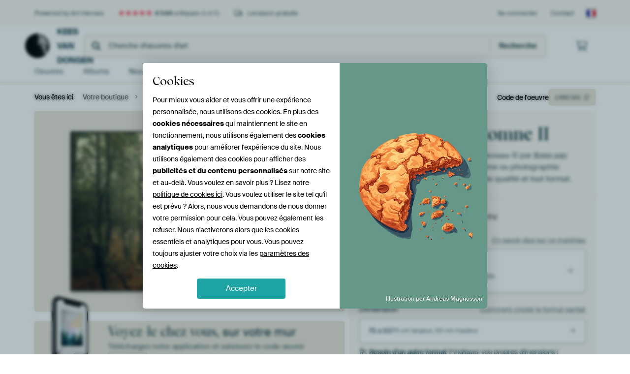

--- FILE ---
content_type: text/html; charset=utf-8
request_url: https://www.artheroes.fr/fr/oeuvres/Bouleaux-en-automne-II/1055341
body_size: 51410
content:
<!DOCTYPE html>
<html lang="fr-FR" data-locale="fr_FR">
  <head>
    <meta charset="utf-8">
    <meta http-equiv="X-UA-Compatible" content="IE=edge" />
    <meta name="theme-color" content="#ffffff" />
      <link href="https://static.ohmyprints.net/min/?g=defaultCss&amp;version=f01d8835346071c46b9217f84a971cad&amp;webp=1" rel="stylesheet"><link href="https://static.ohmyprints.net/img/sprite/icons.svg?version=cd0cf2bd2954fb6078403fb0345f88d8" id="icons-sprite" rel="preload" crossorigin="anonymous" as="fetch" >
<link href="https://static.ohmyprints.net/min/?f=css%2Fexternal%2Ffontawesome%2Fall.min.css&amp;version=42ef16fea222e07a8303af55b3a45faf&amp;webp=1" rel="preload" as="style" >
<link href="https://static.ohmyprints.net/min/?f=css%2Fwadm-fonts.css&amp;version=4b8d5982bb407cdf47b303b787b5e470&amp;webp=1" rel="preload" as="style" >
<link href="https://cdn-thumbs.ohmyprints.net/1/383c096174bcbe9609fe557712b470ad/817x600/dynamic-size/fit/e29f49f2beb3a543d71e5f634d9d315a840027457202491e24801356f1af0ffc.jpg" rel="preload" as="image" >
<link href="https://static.ohmyprints.net/min/?f=node_modules%2F%40pqina%2Fpintura%2Fpintura.css&amp;version=c4880910bb889795fc14a6818c9b3a5e&amp;webp=1" rel="stylesheet" >
<link href="https://static.ohmyprints.net/min/?f=css%2Fcomponents%2Ftabs.css&amp;version=a82d49642d20387511e1dfe212608e04&amp;webp=1" rel="stylesheet" >
<link href="https://static.ohmyprints.net/min/?f=css%2Fcomponents%2Fconfigurator.css&amp;version=90ca88dc837493ddd91f0e13c1412e57&amp;webp=1" rel="stylesheet" >
<link href="https://static.ohmyprints.net/min/?f=css%2Fcomponents%2Freviews-summary.css&amp;version=4baa04b46d4205f836b4b287d4d020b9&amp;webp=1" rel="stylesheet" >
<link href="https://static.ohmyprints.net/min/?f=css%2Fcomponents%2Ftoggle.css&amp;version=f0ef89a91b7d3ea1448fece16f162574&amp;webp=1" rel="stylesheet" >
<link href="https://static.ohmyprints.net/min/?f=css%2Fwadm-view-artwork.css&amp;version=10aa674a29551947dc82580b6d430bdf&amp;webp=1" rel="stylesheet" >
<link href="https://static.ohmyprints.net/min/?f=css%2Fpages%2Fpdp.css&amp;version=a54a4a390b8babc40322085ffe00058f&amp;webp=1" rel="stylesheet" >
<link href="https://static.ohmyprints.net/min/?f=css%2Fcomponents%2FslideEmbla.css&amp;version=9416f56e1e2189e72f2c0a4bc9a6f000&amp;webp=1" rel="stylesheet" >
<link href="https://static.ohmyprints.net/min/?f=css%2Felements%2Favatar.css&amp;version=9f9588d50883f564b399003aa42b59a1&amp;webp=1" rel="stylesheet" >
<link href="https://static.ohmyprints.net/min/?f=css%2Fcomponents%2Flinkcard.css&amp;version=23840ddb3159d42396ef044f674e0de2&amp;webp=1" rel="stylesheet" >
<link href="https://static.ohmyprints.net/min/?f=css%2Fexternal%2Feasyzoom.css&amp;version=dc33c505667317b840592de0464f10bc&amp;webp=1" rel="stylesheet" >
<link href="https://static.ohmyprints.net/min/?f=css%2Felements%2Ffooter.css&amp;version=14d855501934d5a64fa46466b9d36250&amp;webp=1" rel="stylesheet" >
<link href="https://static.ohmyprints.net/min/?f=css%2Fwadm-fonts.css&amp;version=4b8d5982bb407cdf47b303b787b5e470&amp;webp=1" media="print" rel="stylesheet" >
<link href="https://static.ohmyprints.net/min/?f=css%2Fexternal%2Ffontawesome%2Fall.min.css&amp;version=42ef16fea222e07a8303af55b3a45faf&amp;webp=1" media="print" rel="stylesheet" >
<link href="https://static.ohmyprints.net/min/?f=css%2Fcomponents%2Fdialog.css&amp;version=dcde2285420f9aade2850dd5954b66a5&amp;webp=1" rel="stylesheet" >
<link href="https://static.ohmyprints.net/min/?f=css%2Fwadm-shop-flat.css&amp;version=f8ca82636855e761f337afc5fca7bfb5&amp;webp=1" rel="stylesheet" >      <script>
          const JS_VERSION_HASH = 'ee1dc7e57677b4dc965cfc6c1e8a32e1';
      </script>

      <script defer="defer" src="https://static.ohmyprints.net/js/wadm/wadm.pdp.js?version=ee1dc7e57677b4dc965cfc6c1e8a32e1"></script>
<script type="module" src="https://static.ohmyprints.net/js/wadm/module/pdp.grid.js?version=ee1dc7e57677b4dc965cfc6c1e8a32e1"></script>
<script type="module" src="https://static.ohmyprints.net/js/wadm/module/pdp.bento.artwork.js?version=ee1dc7e57677b4dc965cfc6c1e8a32e1"></script>
<script type="module" src="https://static.ohmyprints.net/js/wadm/module/pdp.artFrameGuarantee.js?version=ee1dc7e57677b4dc965cfc6c1e8a32e1"></script>
<script type="module" src="https://static.ohmyprints.net/js/wadm/module/tabs.js?version=ee1dc7e57677b4dc965cfc6c1e8a32e1"></script>
<script type="module" src="https://static.ohmyprints.net/js/wadm/module/pdp.configurator.js?version=ee1dc7e57677b4dc965cfc6c1e8a32e1"></script>
<script type="module" src="https://static.ohmyprints.net/js/wadm/module/slideEmbla.js?version=ee1dc7e57677b4dc965cfc6c1e8a32e1"></script>
<script type="module" src="https://static.ohmyprints.net/js/wadm/module/floatingCheckout.js?version=ee1dc7e57677b4dc965cfc6c1e8a32e1"></script>
<script type="module" src="https://static.ohmyprints.net/js/wadm/module/disableRightClick.js?version=ee1dc7e57677b4dc965cfc6c1e8a32e1"></script>
<script type="module" src="https://static.ohmyprints.net/js/wadm/module/jsReadmore.js?version=ee1dc7e57677b4dc965cfc6c1e8a32e1"></script>
<script type="module" src="https://static.ohmyprints.net/js/wadm/module/pdp.blocks.js?version=ee1dc7e57677b4dc965cfc6c1e8a32e1"></script>
<script type="module" src="https://static.ohmyprints.net/js/wadm/module/reviews.dialog.js?version=ee1dc7e57677b4dc965cfc6c1e8a32e1"></script>
<script defer="defer" src="https://static.ohmyprints.net/js/external/easyzoom.js?version=ee1dc7e57677b4dc965cfc6c1e8a32e1"></script>
<script defer="defer" src="https://static.ohmyprints.net/js/wadm/wadm.easyzoom.js?version=ee1dc7e57677b4dc965cfc6c1e8a32e1"></script>
<script type="module" src="https://static.ohmyprints.net/js/wadm/module/video.controller.updateSources.js?version=ee1dc7e57677b4dc965cfc6c1e8a32e1"></script>
<script type="module" src="https://static.ohmyprints.net/js/wadm/module/loading.html.js?version=ee1dc7e57677b4dc965cfc6c1e8a32e1"></script>
<script type="module" src="https://static.ohmyprints.net/js/wadm/module/dialog.js?version=ee1dc7e57677b4dc965cfc6c1e8a32e1"></script>
<script defer="defer" src="https://static.ohmyprints.net/language/global_lang_fr_FR.js?version=5b678f226ad39defbe5dd57d76ad2c13"></script>
      <script>
          document.querySelectorAll('link[rel=stylesheet][media=print]').forEach(function(link) {
              if (link.sheet) {
                  link.media = 'all';
                  return;
              }

              link.onload = function() {
                  this.media = 'all';
              };
          });
      </script>
<title>Bouleaux en automne II par l'artiste Kees van Dongen</title><meta property="og:site_name" content="Art Heroes" >
<meta property="og:type" content="product" >
<meta property="og:title" content="Bouleaux en automne II par l'artiste Kees van Dongen" >
<meta property="og:image" content="https://cdn-shares.ohmyprints.net/1055341/eJyVUruO2zAQ%7CBcC1%7CksvkmpT3FVijQJghR8LC3G1iMmBdsx7t%2Bz1CFInYbAzCy5MwM%2BiXcF3iZ3AjI8yS3HOpKBcUoPZIR8GisZtEBQlu0acIaMta5l6LoQ59c6bpMvx2WcHus1z7UcZ6gd6yy3UQYeLAghrLdJR4hRKCl6p1Dp2oI7vtvFx%2BymHF5L%7Cg1dyrWzngZLNQSfAgux7wOYKIVIQF3ySatkehe501IBaB6YZ5TZGJV1OsqeH3%2BuJ%7CJ%2BIGGZ1qXkCl%2BqC2cyfH%2BS%2BlhbAHett%2BV6Joe%7CaYkxfL2Tf4GJ6O1O1GVFpOgOLpCahs53iGYR5bnkCAjL6OJyax22KKjQoxUvKPjLdiWDOJAlpQL16y5xbZr2QX3bKcHsSzP%2BX0ULKwLtNTPSBw%2B9pn0CpYxh3EtDXewYxaLb0e1PzC5fWs0fLf1oKS7w6V4BYywzLm08%2BtrqutXPa0WytEy%7CNnfJ9UEGq9AiNvgWcZhRpYRkeCGMEM5lm5CMTFImuVZowHDGU%2BLSU3BUUMEtdQLwM0imWTJMeaq5tQqci9ZzkJwr8v4HJUnIyw%3D%3D.jpg" >
<meta name="description" content="Bouleaux en automne II sur toile, poster, aluminium, ArtFrame ou tirage encadré." >
<meta property="og:description" content="Bouleaux en automne II sur toile, poster, aluminium, ArtFrame ou tirage encadré." >
<meta property="og:price:amount" content="136" >
<meta property="og:price:currency" content="EUR" >
<meta property="og:availability" content="instock" >
<meta property="og:image:width" content="1200" >
<meta property="og:image:height" content="630" >
<meta name="twitter:card" content="photo" >
<meta property="og:url" content="https://www.artheroes.fr/fr/oeuvres/Bouleaux-en-automne-II/1055341" >
<meta name="twitter:url" content="https://www.artheroes.fr/fr/oeuvres/Bouleaux-en-automne-II/1055341" >
<meta name="twitter:title" content="Bouleaux en automne II par l'artiste Kees van Dongen" >
<meta name="twitter:image" content="https://cdn-shares.ohmyprints.net/1055341/eJyVUruO2zAQ%7CBcC1%7CksvkmpT3FVijQJghR8LC3G1iMmBdsx7t%2Bz1CFInYbAzCy5MwM%2BiXcF3iZ3AjI8yS3HOpKBcUoPZIR8GisZtEBQlu0acIaMta5l6LoQ59c6bpMvx2WcHus1z7UcZ6gd6yy3UQYeLAghrLdJR4hRKCl6p1Dp2oI7vtvFx%2BymHF5L%7Cg1dyrWzngZLNQSfAgux7wOYKIVIQF3ySatkehe501IBaB6YZ5TZGJV1OsqeH3%2BuJ%7CJ%2BIGGZ1qXkCl%2BqC2cyfH%2BS%2BlhbAHett%2BV6Joe%7CaYkxfL2Tf4GJ6O1O1GVFpOgOLpCahs53iGYR5bnkCAjL6OJyax22KKjQoxUvKPjLdiWDOJAlpQL16y5xbZr2QX3bKcHsSzP%2BX0ULKwLtNTPSBw%2B9pn0CpYxh3EtDXewYxaLb0e1PzC5fWs0fLf1oKS7w6V4BYywzLm08%2BtrqutXPa0WytEy%7CNnfJ9UEGq9AiNvgWcZhRpYRkeCGMEM5lm5CMTFImuVZowHDGU%2BLSU3BUUMEtdQLwM0imWTJMeaq5tQqci9ZzkJwr8v4HJUnIyw%3D%3D.jpg" >
<meta name="robots" content="noindex,follow" >
    <meta name="viewport" content="width=device-width, user-scalable=no, minimum-scale=1.0, maximum-scale=1.0">

	
      <meta name="theme-color" media="(prefers-color-scheme: light)" content="#FCF8F2">
      <meta name="theme-color" media="(prefers-color-scheme: dark)" content="#002835">
      <link rel="icon" href="https://static.ohmyprints.net/favicon-artheroes.svg" type="image/svg+xml">
      <link rel="shortcut icon" href="https://static.ohmyprints.net/favicon-artheroes.ico" type="image/x-icon" />
      <link rel="apple-touch-icon" href="https://static.ohmyprints.net/apple-touch-icon-artheroes.png">
      <link rel="mask-icon" href="https://static.ohmyprints.net/safari-pinned-tab-artheroes.svg">

      <script> var global_path="";  var global_location="|index|127|fr|Bouleaux-en-automne-II";  global_location = global_location.split('|').join('/');  var global_ulang="";  var global_locale="fr_FR";  var global_usertype=0;  var global_site_section="shop";  var global_baseurl = "https://www.artheroes.fr"; const global_static_cdn_baseurl = "https://static.ohmyprints.net/"; const global_static_baseurl = "https://static.ohmyprints.net/"; var global_currentdomain = "artheroes.fr";</script>
<link rel="canonical" href="https://www.artheroes.fr/fr/image/Bouleaux-en-automne-II/1055341" />	  		  <script>window.dataLayer = window.dataLayer || [];window.dataLayer.push({"siteLocale":"fr_FR"});window.dataLayer.push({"siteLanguageCode":"fr"});window.dataLayer.push({"siteCountryCode":"FR"});window.dataLayer.push({"siteSection":"shop"});window.dataLayer.push({"pageType":"productDetail"});window.dataLayer.push({"ecommerce":null});window.dataLayer.push({"event":"view_item","ecommerce":{"items":[{"item_id":"FR1055341","item_name":"Bouleaux en automne II","quantity":1,"price":113.16}],"currency":"EUR","value":113.16}});window.dataLayer.push({"isSpider":true});</script>		  <script>
            const consentListeners = [];
            /**
             *   Called from GTM template to set callback to be executed when user consent is provided.
             *   @param {function} callback to execute on user consent
             */
            window.cookieConsentListner = (callback) => {
                consentListeners.push(callback);
            };
            </script>
			<!-- Google Tag Manager -->
			<script>(function(w,d,s,l,i){w[l]=w[l]||[];w[l].push({'gtm.start':
				new Date().getTime(),event:'gtm.js'});var f=d.getElementsByTagName(s)[0],
				j=d.createElement(s),dl=l!='dataLayer'?'&l='+l:'';j.async=true;j.src=
				'https://www.googletagmanager.com/gtm.js?id='+i+dl;f.parentNode.insertBefore(j,f);
			})(window,document,'script','dataLayer','GTM-KLG8Q8N');</script>
			<!-- End Google Tag Manager -->	        <script type="application/ld+json">[{"@context":"https:\/\/schema.org","@type":"WebSite","url":"https:\/\/www.artheroes.fr","potentialAction":{"@type":"SearchAction","target":"https:\/\/www.artheroes.fr\/fr\/recherche\/98\/search?query={search_term_string}","query-input":"required name=search_term_string"},"@id":"https:\/\/www.artheroes.fr#webSite"},{"@context":"https:\/\/schema.org","@type":"Organization","name":"Art Heroes","logo":{"@type":"ImageObject","url":"https:\/\/static.ohmyprints.net\/img\/artheroes-logo-2x.png"},"legalName":"We Make It Work B.V.","email":"info@artheroes.fr","url":"https:\/\/www.artheroes.fr","address":{"@type":"PostalAddress","addressCountry":{"@type":"Country","name":"Pays-Bas"},"addressRegion":"Noord-Holland","postalCode":"2031 AZ","streetAddress":"Bingerweg 8","addressLocality":"Haarlem"},"contactPoint":{"@type":"ContactPoint","telephone":"+31 (0)23 205 22 44","contactType":"customer service","hoursAvailable":"['Mo-Fri 09:00-15:00']","availableLanguage":[{"@type":"Language","name":"French"},{"@type":"Language","name":"English"}],"areaServed":[{"@type":"Country","name":"France"},{"@type":"Country","name":"Belgium"}]},"sameAs":["https:\/\/www.instagram.com\/artheroescom\/","https:\/\/www.pinterest.com\/ArtHeroesCom\/","https:\/\/www.facebook.com\/ArtHeroesCom","https:\/\/x.com\/ArtHeroes_com"],"@id":"https:\/\/www.artheroes.fr#organization"},{"@context":"https:\/\/schema.org","@type":"WebPage","isPartOf":"https:\/\/www.artheroes.fr#webSite","mainEntity":{"@type":"Product","name":"Bouleaux en automne II par Kees van Dongen","description":"Achetez cette oeuvre sur toile, aluminium, ArtFrame ou photographie (encadrée), impression en haute qualité et tout format.","image":[{"@type":"ImageObject","contentUrl":"https:\/\/cdn-thumbs.ohmyprints.net\/1\/383c096174bcbe9609fe557712b470ad\/817x600\/thumbnail\/fit.jpg"}],"width":{"@type":"QuantitativeValue","value":"75","unitText":"cm"},"height":{"@type":"QuantitativeValue","value":"50","unitText":"cm"},"brand":{"@type":"Brand","name":"Art Heroes"},"category":"Maison et jardin > Décoration > Art > Paysage > Forêts","sku":"FR1055341M13S75x50","mpn":"FR1055341M13S75x50","offers":{"@type":"Offer","seller":"Art Heroes \/ Kees van Dongen","itemCondition":"https:\/\/schema.org\/NewCondition","availability":"https:\/\/schema.org\/InStock","priceCurrency":"EUR","shippingDetails":{"@type":"OfferShippingDetails","shippingRate":{"@type":"MonetaryAmount","currency":"EUR","value":0}},"url":"https:\/\/www.artheroes.fr\/fr\/image\/Bouleaux-en-automne-II\/1055341?mediumId=13&amp;size=75x50","price":136,"priceSpecification":[{"@type":"UnitPriceSpecification","priceCurrency":"EUR","price":136,"priceType":"https:\/\/schema.org\/ListPrice"}]},"@id":"https:\/\/www.artheroes.fr\/product#1055341"},"breadcrumb":{"@type":"BreadcrumbList","itemListElement":[{"@type":"ListItem","name":"Votre boutique","position":1,"item":"https:\/\/www.artheroes.fr\/fr\/shop\/Kees-van-Dongen\/41010"},{"@type":"ListItem","name":"Bouleaux en automne II","position":2,"item":"https:\/\/www.artheroes.fr\/fr\/oeuvres\/Bouleaux-en-automne-II\/1055341"}]},"@id":"https:\/\/www.artheroes.fr#webPage"}]</script>  </head>
  <body class="shop fr  is-pdp">
    	  <!-- Google Tag Manager (noscript) -->
			<noscript><iframe src="https://www.googletagmanager.com/ns.html?id=GTM-KLG8Q8N" height="0" width="0" style="display:none;visibility:hidden"></iframe></noscript>
			<!-- End Google Tag Manager (noscript) -->  
  	<div class="container container-full header">
    
    
    
    <div class="trust">
        <div class="container">
            <div class="row">
                <div class="col-md-12">
                    <ul>
                        <li>Powered by Art Heroes</li>
                        <li class="hidden-xs hidden-sm"><a href="https://www.artheroes.fr/fr/le-concept-art-heroes/les-avis-artheroes-3057" class="nounderline"><i class="fa-solid fa-star"></i><i class="fa-solid fa-star"></i><i class="fa-solid fa-star"></i><i class="fa-solid fa-star"></i><i class="fa-solid fa-star"></i> <span class="review-total">4 544</span> critiques <span class="review-score">(4,8/5)</span></a></li>
                        <li class="visible-xs visible-sm">
                            
                            
                                <a href="https://www.artheroes.fr/fr/le-concept-art-heroes/les-avis-artheroes-3057" class="nounderline">
                                    
                                        <i class="fa-solid fa-star"></i><i class="fa-solid fa-star"></i><i class="fa-solid fa-star"></i><i class="fa-solid fa-star"></i><i class="fa-solid fa-star"></i> 4,8/5
                                    </a>
                        </li>
                        
                        <li><i class="hidden-xs fa-light fa-truck"></i> Livraison gratuite</li>
                    </ul>
                    
                    <ul class="service hidden-xs">
                        
                        <li class="account"><a href="https://www.artheroes.fr/fr/Se-connecter/36" rel="nofollow" title="Se connecter">Se connecter</a></li>
                        
                        
                        
                        <li>
                            <a href="https://www.artheroes.fr/fr/contactez-nous-4412">Contact</a>
                        </li>
                        <li class="country">
                            <span class="country-FR" data-toggle="modal" data-target="#language-preference-modal"></span>
                        </li>
                    </ul>
                    
                </div>
            </div>
        </div>
    </div>
    <nav class="primary-navigation">
        <div class="main-nav">
            <div class="container">
                <div class="row">
                    <div class="col-md-12">
                        <ul>
                            <li class="icon subtitle menu visible-xs">
                                <label for="primary-menu">
                                    <i class="fas fa-bars"></i><span>Menu</span>
                                </label>
                            </li>
                            
                            
                            <li class="shop-logo">
                                <a href="https://www.artheroes.fr/fr/shop/Kees-van-Dongen/41010" title="Kees van Dongen Shop">
                                    <img src="https://cdn-thumbs.ohmyprints.net/1/1c6c66cf3d0cc2ed35f35f3e70860f36/275x275/thumbnail/crop.jpg" class="img-circle img-responsive" alt="Kees van Dongen photo de profil">
                                    Kees van Dongen
                                    
                                </a>
                            </li>
                            
                            
                            <li class="search hidden-xs">
                                
                    <form class="navbar-form navbar-left wadm-search wide" enctype="application/x-www-form-urlencoded" action="https://www.artheroes.fr/index/523/fr/Shop-search-result/shop-search/41010" method="GET" role="search">
                        <div class="search-form">
                            <span class="fa fa-search"></span>
                            <input class="form-control search" value="" name="query" type="search" placeholder="Cherche d'œuvres d'art">
                        </div>
                        <div class="actions">
                            <button type="submit" class="btn"><span class="fa fa-search"></span> <span class="helper-text">Recherche</span></button>
                        </div>
                    </form>
				
                                
                            </li>
                            
                            <li class="trust thuiswinkel"><a href="https://www.thuiswinkel.org/leden/werk-aan-de-muur/certificaat" target="_blank" rel="nofollow noreferrer"></a></li>
                            <li class="trust trustedshops"><a href="https://www.trustedshops.de/bewertung/info_XDB99B5D7D89F9610BA4D8111A7D6CFAC.html" target="_blank" rel="nofollow noreferrer"></a></li>
                            
                            
                            
                            
                            
                            <li class="icon has-badge cart"><a href="https://www.artheroes.fr/index/103/fr/Ma-commande/user/orderStage/0" class="shoppingcart" title="Panier"><span class="fal fa-shopping-cart"></span></a></li>
                            
                        </ul>
                    </div>
                </div>

                
                <div class="row mobile-search visible-xs">
                    
                    <form class="navbar-form navbar-left wadm-search wide" enctype="application/x-www-form-urlencoded" action="https://www.artheroes.fr/index/523/fr/Shop-search-result/shop-search/41010" method="GET" role="search">
                        <div class="search-form">
                            <span class="fa fa-search"></span>
                            <input class="form-control search" value="" name="query" type="search" placeholder="Cherche d'œuvres d'art">
                        </div>
                        <div class="actions">
                            <button type="submit" class="btn"><span class="fa fa-search"></span> <span class="helper-text">Recherche</span></button>
                        </div>
                    </form>
				
                    <a href="https://www.artheroes.fr/fr/ArtFinder/671" class="search-artfinder search-artfinder--questions">
                        <i class="wadm-app-icon wadm-app-icon--artfinder">
                            <svg
    class="wadm-icon"
    preserveAspectRatio="xMinYMin meet"
    x="0"
    y="0"
             aria-hidden="true"     role="img"
>
        <use href="#general-artfinder"></use>
</svg>

                        </i>
                        <span>ArtFinder</span>
                    </a>
                    
                </div>
                
            </div>
        </div>
        <input type="checkbox" id="primary-menu">
        
        <div class="menu-nav loading">
            <label for="primary-menu" class="nav-close">
                <i class="fal fa-times"></i>
            </label>
            <div class="container">
                <div class="row">
                    <div class="col-md-12">
                        
                        
                        <ul>
                            <li class="visible-xs header"><span>Kees van Dongen Shop</span></li>
                            <li><a href="https://www.artheroes.fr/fr/shop-oeuvres/Kees-van-Dongen/41010">Oeuvres</a></li>
                            
                            <li><a href="https://www.artheroes.fr/index/136/fr/Albums/shop/41010">Albums</a></li>
                            
                            <li><a href="https://www.artheroes.fr/fr/nos-support-247914-u41010">Nos Supports</a></li>
                            <li><a href="https://www.artheroes.fr/index/123/fr/A-propos/shop/41010">Sur<span class="hidden-sm"> Kees van Dongen</span></a></li>
                            
                        </ul>
                        
                        <ul class="service visible-xs">
                            <li>
                                <a href="https://www.artheroes.fr/fr/contactez-nous-4412">Contact</a>
                            </li>
                            
                            <li class="account"><a href="https://www.artheroes.fr/fr/Se-connecter/36" rel="nofollow" title="Se connecter">Se connecter</a></li>
                            
                            
                            
                        </ul>
                        <div class="partners visible-xs">
                            <p>Partners</p>
                            <ul>
                                <li class="thuiswinkel"><a href="https://www.thuiswinkel.org/leden/werk-aan-de-muur/certificaat" target="_blank"><span></span></a></li>
                                <li class="trustedshops"><a href="https://www.trustedshops.de/bewertung/info_XDB99B5D7D89F9610BA4D8111A7D6CFAC.html" target="_blank"><span></span></a></li>
                                <li class="vtwonen"><a href=""><span></span></a></li>
                            </ul>
                        </div>
                    </div>
                </div>
            </div>
        </div>
        
        
        
        
    </nav>
</div>

<div class="menu-backdrop"></div>


<div class="container">
    <div class="row">
        <div class="col-sm-12">
            <div class="container container-full breadcrumb">
    <ol class="breadcrumb">
        <li class="hidden-xs">Vous êtes ici</li>
        <li>
    <a href="https://www.artheroes.fr/fr/shop/Kees-van-Dongen/41010">
        <span>Votre boutique</span>
    </a>
</li><li>
    <a href="https://www.artheroes.fr/fr/oeuvres/Bouleaux-en-automne-II/1055341">
        <span>Bouleaux en automne II</span>
    </a>
</li>
    </ol>
</div>
        </div>
    </div>
</div>


<div class="container the-artwork">
    
    <div class="pdp-grid-wrapper">
        <div class="pdp-configurator">
            <form class="configurator   "
                  id="configurator"
                  method="post"
                  autocomplete="off"
                  enctype="application/x-www-form-urlencoded"
                  action="https://www.artheroes.fr/checkout/add-item"
            >
                <div class="configurator__header configurator__section">
                    
                    
                    
                    
                    
                    <h1 class="configurator__header-title">
                        <span class="configurator__header-title__artwork">
                            Bouleaux en automne II
                        </span>
                                            </h1>

                    
                    
                    <div class="configurator__header-description">
                        Achetez cette photo <em>Bouleaux en automne II</em> par <a href="https://www.artheroes.fr/fr/artiste/Kees-van-Dongen/41010">Kees van Dongen</a> sur toile, aluminium, ArtFrame ou photographie (encadrée), impression d'art en haute qualité et tout format.
                    </div>

                                    </div>

                

<input type="hidden" value="1055341" name="artid" id="artid"/>
<input type="hidden" value="DmkJj+oFqCOuvr9W17eYEaCNxMLHc2+Qeox16ZuhT5c=" name="csrf" id="csrf"/>
<input type="hidden" name="inShop" value="41010" id="inShop">


<fieldset class="configurator__step configurator__section">
    <span class="configurator__step-title">
        <span>1</span>
        <span class="ab-test-a">Personnalisez votre œuvre</span>
        <span class="ab-test-b"></span>
    </span>
    <div class="configurator-option">
        
<dialog id="medium-dialog" class="dialog dialog--configurator-option dialog--configurator-medium" aria-hidden="true" tabindex="-1" inert>
    <div class="dialog__header">
        <button class="dialog__close-button" data-dialog-role="close" tabindex="-1" type="button">
                    <svg
        class="wadm-icon"
        preserveAspectRatio="xMinYMin meet"
        x="0"
        y="0"
                         aria-hidden="true"         role="img"
    >
                <use href="#general-times"></use>
    </svg>
 Fermer
        </button>
        <h2 class="dialog__title">Choisissez votre matériau</h2>
    </div>
    <p class="dialog__subtitle dialog__paragraph">De ArtFrame™ au papier peint panoramique. Choisissez votre préféré et rendez-le unique.</p>

                    
        <input type="radio"
               name="setmedium"
               value="13"
               id="medium-13"
               class="form-label__related-input"
                checked="checked"
        />
        <label class="configurator-option__value form-label form-label--with-thumbnail-inline" for="medium-13" autofocus>
            <span data-sync-contents>
                        <svg
        class="wadm-icon wadm-icon--product-image"
        preserveAspectRatio="xMinYMin meet"
        x="0"
        y="0"
                         aria-hidden="true"         role="img"
    >
                <use href="#products-13"></use>
    </svg>

            </span>
            <span class="form-label__value" data-sync-contents>
                <span class="form-label__title">
                    ArtFrame™

                                                                <span class="form-label__upsell">Le plus populaire</span>
                                    </span>
                <span class="form-label__subtitle"><span class="ab-test-a">Alternative moderne à la toile</span><span class="ab-test-b"></span></span>
            </span>
                        <span class="form-label__addendum form-label__addendum--pill form-label__addendum--current">Actuel</span>
        </label>
                    
        <input type="radio"
               name="setmedium"
               value="1"
               id="medium-1"
               class="form-label__related-input"
                
        />
        <label class="configurator-option__value form-label form-label--with-thumbnail-inline" for="medium-1" >
            <span data-sync-contents>
                        <svg
        class="wadm-icon wadm-icon--product-image"
        preserveAspectRatio="xMinYMin meet"
        x="0"
        y="0"
                         aria-hidden="true"         role="img"
    >
                <use href="#products-1"></use>
    </svg>

            </span>
            <span class="form-label__value" data-sync-contents>
                <span class="form-label__title">
                    Toile

                                                        </span>
                <span class="form-label__subtitle"><span class="ab-test-a">Toile classique sur châssis en bois</span><span class="ab-test-b"></span></span>
            </span>
                        <span class="form-label__addendum form-label__addendum--pill form-label__addendum--current">Actuel</span>
        </label>
                    
        <input type="radio"
               name="setmedium"
               value="3"
               id="medium-3"
               class="form-label__related-input"
                
        />
        <label class="configurator-option__value form-label form-label--with-thumbnail-inline" for="medium-3" >
            <span data-sync-contents>
                        <svg
        class="wadm-icon wadm-icon--product-image"
        preserveAspectRatio="xMinYMin meet"
        x="0"
        y="0"
                         aria-hidden="true"         role="img"
    >
                <use href="#products-3"></use>
    </svg>

            </span>
            <span class="form-label__value" data-sync-contents>
                <span class="form-label__title">
                    Poster

                                                        </span>
                <span class="form-label__subtitle"><span class="ab-test-a">Impression de haute qualité avec ou sans cadre</span><span class="ab-test-b"></span></span>
            </span>
                        <span class="form-label__addendum form-label__addendum--pill form-label__addendum--current">Actuel</span>
        </label>
                    
        <input type="radio"
               name="setmedium"
               value="4"
               id="medium-4"
               class="form-label__related-input"
                
        />
        <label class="configurator-option__value form-label form-label--with-thumbnail-inline" for="medium-4" >
            <span data-sync-contents>
                        <svg
        class="wadm-icon wadm-icon--product-image"
        preserveAspectRatio="xMinYMin meet"
        x="0"
        y="0"
                         aria-hidden="true"         role="img"
    >
                <use href="#products-4"></use>
    </svg>

            </span>
            <span class="form-label__value" data-sync-contents>
                <span class="form-label__title">
                    Aluminium

                                                        </span>
                <span class="form-label__subtitle"><span class="ab-test-a">Panneau dibond élégant</span><span class="ab-test-b"></span></span>
            </span>
                        <span class="form-label__addendum form-label__addendum--pill form-label__addendum--current">Actuel</span>
        </label>
                    
        <input type="radio"
               name="setmedium"
               value="15"
               id="medium-15"
               class="form-label__related-input"
                
        />
        <label class="configurator-option__value form-label form-label--with-thumbnail-inline" for="medium-15" >
            <span data-sync-contents>
                        <svg
        class="wadm-icon wadm-icon--product-image"
        preserveAspectRatio="xMinYMin meet"
        x="0"
        y="0"
                         aria-hidden="true"         role="img"
    >
                <use href="#products-15"></use>
    </svg>

            </span>
            <span class="form-label__value" data-sync-contents>
                <span class="form-label__title">
                    Acryl

                                                        </span>
                <span class="form-label__subtitle"><span class="ab-test-a">Luminosité et modernité</span><span class="ab-test-b"></span></span>
            </span>
                        <span class="form-label__addendum form-label__addendum--pill form-label__addendum--current">Actuel</span>
        </label>
    
    <div class="dialog__scroll">
    <div class="dialog__scroll-element">
        <span><i></i></span>
        Plus d’options disponibles
    </div>
</div>
</dialog>

        <span class="configurator-option__title"><span class="ab-test-a">Matériau</span><span class="ab-test-b"></span></span>
        <span class="configurator-option__infolink ">
            <a class="link link--secondary" href="#block-material-info"><span class="ab-test-a">En savoir plus sur ce matériau</span><span class="ab-test-b"></span></a>
        </span>

        <button class="configurator-option__value form-label form-label--with-thumbnail-inline"
                type="button"
                data-dialog-role="open"
                data-dialog-target-id="medium-dialog"
        >
            <span data-sync-contents>
                        <svg
        class="wadm-icon wadm-icon--product-image"
        preserveAspectRatio="xMinYMin meet"
        x="0"
        y="0"
                         aria-hidden="true"         role="img"
    >
                <use href="#products-13"></use>
    </svg>

            </span>
            <span class="form-label__value" data-sync-contents>
                <span class="form-label__title">ArtFrame™</span>
                <span class="form-label__subtitle"><span class="ab-test-a">Alternative moderne à la toile</span><span class="ab-test-b"></span></span>
            </span>
            <span class="form-label__addendum">
                        <svg
        class="wadm-icon"
        preserveAspectRatio="xMinYMin meet"
        x="0"
        y="0"
                         aria-hidden="true"         role="img"
    >
                <use href="#general-arrow-right"></use>
    </svg>

            </span>
        </button>
    </div>
</fieldset>



<div class="configurator__sections-wrapper">
    <fieldset class="configurator__step configurator__section configurator__section--seamless">
        <div class="configurator-option">
            
<dialog id="size-dialog" class="dialog dialog--configurator-option dialog--configurator-size" aria-hidden="true" tabindex="-1" inert>
    <div class="tabs">
        <div class="tabs__window">
            <div class="tabs__panel tabs__panel--active tabs__panel--pick-size">
                <div class="dialog__header">
                    <button class="dialog__close-button" data-dialog-role="close" type="button" tabindex="-1" type="button">
                                <svg
        class="wadm-icon"
        preserveAspectRatio="xMinYMin meet"
        x="0"
        y="0"
                         aria-hidden="true"         role="img"
    >
                <use href="#general-times"></use>
    </svg>
 Fermer
                    </button>
                    <h2 class="dialog__title">Choisissez votre format</h2>
                </div>

                <p class="dialog__subtitle dialog__paragraph">Du petit cadre à la pièce maîtresse. Choisissez ce qui convient à votre intérieur !</p>

                                    <div class="form-toggle">
                        <input type="radio" name="size-type" id="size-type__preset" checked="checked">
                        <label class="form-label" for="size-type__preset" tabindex="10"
                               data-tab-target=".tabs__panel--preset-size">
                                    <svg
        class="wadm-icon"
        preserveAspectRatio="xMinYMin meet"
        x="0"
        y="0"
                         aria-hidden="true"         role="img"
    >
                <use href="#general-list"></use>
    </svg>

                            Choisissez votre format
                        </label>
                        <input type="radio" name="size-type" id="size-type__custom">
                        <label class="form-label" for="size-type__custom" tabindex="11"
                               data-tab-target=".tabs__panel--custom-size">
                                    <svg
        class="wadm-icon"
        preserveAspectRatio="xMinYMin meet"
        x="0"
        y="0"
                         aria-hidden="true"         role="img"
    >
                <use href="#configurator-scissors"></use>
    </svg>

                            Format personnalisé
                        </label>
                    </div>
                
                <div class="tabs">
                    <div class="tabs__window">
                        
                        
                                                    <div class="tabs__panel tabs__panel--active tabs__panel--preset-size">
                                

    <h3 class="dialog__title">Choisissez votre format</h3>
    <div class="callout callout--open callout--limited-sizes-available hidden" aria-hidden="true">
                <svg
        class="wadm-icon callout__icon"
        preserveAspectRatio="xMinYMin meet"
        x="0"
        y="0"
                         aria-hidden="true"         role="img"
    >
                <use href="#general-info-circle"></use>
    </svg>

        Tous les formats ne sont pas disponibles avec votre sélection. Essayez un autre format ou type de cadre pour plus d'options.
    </div>
                
<input type="radio"
       name="formatid"
       id="formatid-45x30"
       value="45x30"
       class="form-label__related-input"
        
        
        
        
/>

<label class="form-label" for="formatid-45x30" >
    <span class="form-label__value form-label__value--row form-label__value--size" data-sync-contents>
                    45 x 30 cm <span>45 cm largeur, 30 cm hauteur</span>
            </span>
        <span class="form-label__addendum form-label__addendum--pill form-label__addendum--current">Actuel</span>
</label>

            
<input type="radio"
       name="formatid"
       id="formatid-60x40"
       value="60x40"
       class="form-label__related-input"
        
        
        
        
/>

<label class="form-label" for="formatid-60x40" >
    <span class="form-label__value form-label__value--row form-label__value--size" data-sync-contents>
                    60 x 40 cm <span>60 cm largeur, 40 cm hauteur</span>
            </span>
        <span class="form-label__addendum form-label__addendum--pill form-label__addendum--current">Actuel</span>
</label>

                    
<input type="radio"
       name="formatid"
       id="formatid-75x50"
       value="75x50"
       class="form-label__related-input"
        
        checked="checked"
        
        data-print-aspect-ratio="1.4716981132075"
/>

<label class="form-label" for="formatid-75x50" autofocus>
    <span class="form-label__value form-label__value--row form-label__value--size" data-sync-contents>
                    75 x 50 cm <span>75 cm largeur, 50 cm hauteur</span>
            </span>
        <span class="form-label__addendum form-label__addendum--pill form-label__addendum--current">Actuel</span>
</label>

            
<input type="radio"
       name="formatid"
       id="formatid-85x55"
       value="85x55"
       class="form-label__related-input"
        
        
        
        
/>

<label class="form-label" for="formatid-85x55" >
    <span class="form-label__value form-label__value--row form-label__value--size" data-sync-contents>
                    85 x 55 cm <span>85 cm largeur, 55 cm hauteur</span>
            </span>
        <span class="form-label__addendum form-label__addendum--pill form-label__addendum--current">Actuel</span>
</label>

            
<input type="radio"
       name="formatid"
       id="formatid-90x60"
       value="90x60"
       class="form-label__related-input"
        
        
        
        
/>

<label class="form-label" for="formatid-90x60" >
    <span class="form-label__value form-label__value--row form-label__value--size" data-sync-contents>
                    90 x 60 cm <span>90 cm largeur, 60 cm hauteur</span>
            </span>
        <span class="form-label__addendum form-label__addendum--pill form-label__addendum--current">Actuel</span>
</label>

            
<input type="radio"
       name="formatid"
       id="formatid-100x65"
       value="100x65"
       class="form-label__related-input"
        
        
        
        
/>

<label class="form-label" for="formatid-100x65" >
    <span class="form-label__value form-label__value--row form-label__value--size" data-sync-contents>
                    100 x 65 cm <span>100 cm largeur, 65 cm hauteur</span>
            </span>
        <span class="form-label__addendum form-label__addendum--pill form-label__addendum--current">Actuel</span>
</label>

            
<input type="radio"
       name="formatid"
       id="formatid-105x70"
       value="105x70"
       class="form-label__related-input"
        
        
        
        
/>

<label class="form-label" for="formatid-105x70" >
    <span class="form-label__value form-label__value--row form-label__value--size" data-sync-contents>
                    105 x 70 cm <span>105 cm largeur, 70 cm hauteur</span>
            </span>
        <span class="form-label__addendum form-label__addendum--pill form-label__addendum--current">Actuel</span>
</label>

            
<input type="radio"
       name="formatid"
       id="formatid-115x75"
       value="115x75"
       class="form-label__related-input"
        
        
        
        
/>

<label class="form-label" for="formatid-115x75" >
    <span class="form-label__value form-label__value--row form-label__value--size" data-sync-contents>
                    115 x 75 cm <span>115 cm largeur, 75 cm hauteur</span>
            </span>
        <span class="form-label__addendum form-label__addendum--pill form-label__addendum--current">Actuel</span>
</label>

            
<input type="radio"
       name="formatid"
       id="formatid-120x80"
       value="120x80"
       class="form-label__related-input"
        
        
        
        
/>

<label class="form-label" for="formatid-120x80" >
    <span class="form-label__value form-label__value--row form-label__value--size" data-sync-contents>
                    120 x 80 cm <span>120 cm largeur, 80 cm hauteur</span>
            </span>
        <span class="form-label__addendum form-label__addendum--pill form-label__addendum--current">Actuel</span>
</label>

            
<input type="radio"
       name="formatid"
       id="formatid-130x85"
       value="130x85"
       class="form-label__related-input"
        
        
        
        
/>

<label class="form-label" for="formatid-130x85" >
    <span class="form-label__value form-label__value--row form-label__value--size" data-sync-contents>
                    130 x 85 cm <span>130 cm largeur, 85 cm hauteur</span>
            </span>
        <span class="form-label__addendum form-label__addendum--pill form-label__addendum--current">Actuel</span>
</label>

            
<input type="radio"
       name="formatid"
       id="formatid-135x90"
       value="135x90"
       class="form-label__related-input"
        
        
        
        
/>

<label class="form-label" for="formatid-135x90" >
    <span class="form-label__value form-label__value--row form-label__value--size" data-sync-contents>
                    135 x 90 cm <span>135 cm largeur, 90 cm hauteur</span>
            </span>
        <span class="form-label__addendum form-label__addendum--pill form-label__addendum--current">Actuel</span>
</label>

            
<input type="radio"
       name="formatid"
       id="formatid-145x95"
       value="145x95"
       class="form-label__related-input"
        
        
        
        
/>

<label class="form-label" for="formatid-145x95" >
    <span class="form-label__value form-label__value--row form-label__value--size" data-sync-contents>
                    145 x 95 cm <span>145 cm largeur, 95 cm hauteur</span>
            </span>
        <span class="form-label__addendum form-label__addendum--pill form-label__addendum--current">Actuel</span>
</label>

            
<input type="radio"
       name="formatid"
       id="formatid-150x100"
       value="150x100"
       class="form-label__related-input"
        
        
        
        
/>

<label class="form-label" for="formatid-150x100" >
    <span class="form-label__value form-label__value--row form-label__value--size" data-sync-contents>
                    150 x 100 cm <span>150 cm largeur, 100 cm hauteur</span>
            </span>
        <span class="form-label__addendum form-label__addendum--pill form-label__addendum--current">Actuel</span>
</label>

            
<input type="radio"
       name="formatid"
       id="formatid-160x105"
       value="160x105"
       class="form-label__related-input"
        
        
        
        
/>

<label class="form-label" for="formatid-160x105" >
    <span class="form-label__value form-label__value--row form-label__value--size" data-sync-contents>
                    160 x 105 cm <span>160 cm largeur, 105 cm hauteur</span>
            </span>
        <span class="form-label__addendum form-label__addendum--pill form-label__addendum--current">Actuel</span>
</label>

            
<input type="radio"
       name="formatid"
       id="formatid-165x110"
       value="165x110"
       class="form-label__related-input"
        
        
        
        
/>

<label class="form-label" for="formatid-165x110" >
    <span class="form-label__value form-label__value--row form-label__value--size" data-sync-contents>
                    165 x 110 cm <span>165 cm largeur, 110 cm hauteur</span>
            </span>
        <span class="form-label__addendum form-label__addendum--pill form-label__addendum--current">Actuel</span>
</label>

            
<input type="radio"
       name="formatid"
       id="formatid-175x115"
       value="175x115"
       class="form-label__related-input"
        
        
        
        
/>

<label class="form-label" for="formatid-175x115" >
    <span class="form-label__value form-label__value--row form-label__value--size" data-sync-contents>
                    175 x 115 cm <span>175 cm largeur, 115 cm hauteur</span>
            </span>
        <span class="form-label__addendum form-label__addendum--pill form-label__addendum--current">Actuel</span>
</label>

            
<input type="radio"
       name="formatid"
       id="formatid-180x120"
       value="180x120"
       class="form-label__related-input"
        
        
        
        
/>

<label class="form-label" for="formatid-180x120" >
    <span class="form-label__value form-label__value--row form-label__value--size" data-sync-contents>
                    180 x 120 cm <span>180 cm largeur, 120 cm hauteur</span>
            </span>
        <span class="form-label__addendum form-label__addendum--pill form-label__addendum--current">Actuel</span>
</label>

            
<input type="radio"
       name="formatid"
       id="formatid-190x125"
       value="190x125"
       class="form-label__related-input"
        
        
        
        
/>

<label class="form-label" for="formatid-190x125" >
    <span class="form-label__value form-label__value--row form-label__value--size" data-sync-contents>
                    190 x 125 cm <span>190 cm largeur, 125 cm hauteur</span>
            </span>
        <span class="form-label__addendum form-label__addendum--pill form-label__addendum--current">Actuel</span>
</label>

            
<input type="radio"
       name="formatid"
       id="formatid-195x130"
       value="195x130"
       class="form-label__related-input"
        
        
        
        
/>

<label class="form-label" for="formatid-195x130" >
    <span class="form-label__value form-label__value--row form-label__value--size" data-sync-contents>
                    195 x 130 cm <span>195 cm largeur, 130 cm hauteur</span>
            </span>
        <span class="form-label__addendum form-label__addendum--pill form-label__addendum--current">Actuel</span>
</label>

            
<input type="radio"
       name="formatid"
       id="formatid-205x135"
       value="205x135"
       class="form-label__related-input"
        
        
        
        
/>

<label class="form-label" for="formatid-205x135" >
    <span class="form-label__value form-label__value--row form-label__value--size" data-sync-contents>
                    205 x 135 cm <span>205 cm largeur, 135 cm hauteur</span>
            </span>
        <span class="form-label__addendum form-label__addendum--pill form-label__addendum--current">Actuel</span>
</label>

            
<input type="radio"
       name="formatid"
       id="formatid-210x140"
       value="210x140"
       class="form-label__related-input"
        
        
        
        
/>

<label class="form-label" for="formatid-210x140" >
    <span class="form-label__value form-label__value--row form-label__value--size" data-sync-contents>
                    210 x 140 cm <span>210 cm largeur, 140 cm hauteur</span>
            </span>
        <span class="form-label__addendum form-label__addendum--pill form-label__addendum--current">Actuel</span>
</label>

            
<input type="radio"
       name="formatid"
       id="formatid-220x145"
       value="220x145"
       class="form-label__related-input"
        
        
        
        
/>

<label class="form-label" for="formatid-220x145" >
    <span class="form-label__value form-label__value--row form-label__value--size" data-sync-contents>
                    220 x 145 cm <span>220 cm largeur, 145 cm hauteur</span>
            </span>
        <span class="form-label__addendum form-label__addendum--pill form-label__addendum--current">Actuel</span>
</label>

            
<input type="radio"
       name="formatid"
       id="formatid-225x150"
       value="225x150"
       class="form-label__related-input"
        
        
        
        
/>

<label class="form-label" for="formatid-225x150" >
    <span class="form-label__value form-label__value--row form-label__value--size" data-sync-contents>
                    225 x 150 cm <span>225 cm largeur, 150 cm hauteur</span>
            </span>
        <span class="form-label__addendum form-label__addendum--pill form-label__addendum--current">Actuel</span>
</label>

            
<input type="radio"
       name="formatid"
       id="formatid-235x155"
       value="235x155"
       class="form-label__related-input"
        
        
        
        
/>

<label class="form-label" for="formatid-235x155" >
    <span class="form-label__value form-label__value--row form-label__value--size" data-sync-contents>
                    235 x 155 cm <span>235 cm largeur, 155 cm hauteur</span>
            </span>
        <span class="form-label__addendum form-label__addendum--pill form-label__addendum--current">Actuel</span>
</label>

            
<input type="radio"
       name="formatid"
       id="formatid-240x160"
       value="240x160"
       class="form-label__related-input"
        
        
        
        
/>

<label class="form-label" for="formatid-240x160" >
    <span class="form-label__value form-label__value--row form-label__value--size" data-sync-contents>
                    240 x 160 cm <span>240 cm largeur, 160 cm hauteur</span>
            </span>
        <span class="form-label__addendum form-label__addendum--pill form-label__addendum--current">Actuel</span>
</label>

            
<input type="radio"
       name="formatid"
       id="formatid-250x165"
       value="250x165"
       class="form-label__related-input"
        
        
        
        
/>

<label class="form-label" for="formatid-250x165" >
    <span class="form-label__value form-label__value--row form-label__value--size" data-sync-contents>
                    250 x 165 cm <span>250 cm largeur, 165 cm hauteur</span>
            </span>
        <span class="form-label__addendum form-label__addendum--pill form-label__addendum--current">Actuel</span>
</label>

            
<input type="radio"
       name="formatid"
       id="formatid-255x170"
       value="255x170"
       class="form-label__related-input"
        
        
        
        
/>

<label class="form-label" for="formatid-255x170" >
    <span class="form-label__value form-label__value--row form-label__value--size" data-sync-contents>
                    255 x 170 cm <span>255 cm largeur, 170 cm hauteur</span>
            </span>
        <span class="form-label__addendum form-label__addendum--pill form-label__addendum--current">Actuel</span>
</label>

            
<input type="radio"
       name="formatid"
       id="formatid-265x175"
       value="265x175"
       class="form-label__related-input"
        
        
        
        
/>

<label class="form-label" for="formatid-265x175" >
    <span class="form-label__value form-label__value--row form-label__value--size" data-sync-contents>
                    265 x 175 cm <span>265 cm largeur, 175 cm hauteur</span>
            </span>
        <span class="form-label__addendum form-label__addendum--pill form-label__addendum--current">Actuel</span>
</label>

            
<input type="radio"
       name="formatid"
       id="formatid-270x180"
       value="270x180"
       class="form-label__related-input"
        
        
        
        
/>

<label class="form-label" for="formatid-270x180" >
    <span class="form-label__value form-label__value--row form-label__value--size" data-sync-contents>
                    270 x 180 cm <span>270 cm largeur, 180 cm hauteur</span>
            </span>
        <span class="form-label__addendum form-label__addendum--pill form-label__addendum--current">Actuel</span>
</label>

            
<input type="radio"
       name="formatid"
       id="formatid-280x185"
       value="280x185"
       class="form-label__related-input"
        
        
        
        
/>

<label class="form-label" for="formatid-280x185" >
    <span class="form-label__value form-label__value--row form-label__value--size" data-sync-contents>
                    280 x 185 cm <span>280 cm largeur, 185 cm hauteur</span>
            </span>
        <span class="form-label__addendum form-label__addendum--pill form-label__addendum--current">Actuel</span>
</label>

            
<input type="radio"
       name="formatid"
       id="formatid-285x190"
       value="285x190"
       class="form-label__related-input"
        
        
        
        
/>

<label class="form-label" for="formatid-285x190" >
    <span class="form-label__value form-label__value--row form-label__value--size" data-sync-contents>
                    285 x 190 cm <span>285 cm largeur, 190 cm hauteur</span>
            </span>
        <span class="form-label__addendum form-label__addendum--pill form-label__addendum--current">Actuel</span>
</label>

            
<input type="radio"
       name="formatid"
       id="formatid-295x195"
       value="295x195"
       class="form-label__related-input"
        
        
        
        
/>

<label class="form-label" for="formatid-295x195" >
    <span class="form-label__value form-label__value--row form-label__value--size" data-sync-contents>
                    295 x 195 cm <span>295 cm largeur, 195 cm hauteur</span>
            </span>
        <span class="form-label__addendum form-label__addendum--pill form-label__addendum--current">Actuel</span>
</label>

            
<input type="radio"
       name="formatid"
       id="formatid-300x200"
       value="300x200"
       class="form-label__related-input"
        
        
        
        
/>

<label class="form-label" for="formatid-300x200" >
    <span class="form-label__value form-label__value--row form-label__value--size" data-sync-contents>
                    300 x 200 cm <span>300 cm largeur, 200 cm hauteur</span>
            </span>
        <span class="form-label__addendum form-label__addendum--pill form-label__addendum--current">Actuel</span>
</label>

            
<input type="radio"
       name="formatid"
       id="formatid-310x205"
       value="310x205"
       class="form-label__related-input"
        
        
        
        
/>

<label class="form-label" for="formatid-310x205" >
    <span class="form-label__value form-label__value--row form-label__value--size" data-sync-contents>
                    310 x 205 cm <span>310 cm largeur, 205 cm hauteur</span>
            </span>
        <span class="form-label__addendum form-label__addendum--pill form-label__addendum--current">Actuel</span>
</label>

            
<input type="radio"
       name="formatid"
       id="formatid-315x210"
       value="315x210"
       class="form-label__related-input"
        
        
        
        
/>

<label class="form-label" for="formatid-315x210" >
    <span class="form-label__value form-label__value--row form-label__value--size" data-sync-contents>
                    315 x 210 cm <span>315 cm largeur, 210 cm hauteur</span>
            </span>
        <span class="form-label__addendum form-label__addendum--pill form-label__addendum--current">Actuel</span>
</label>

            
<input type="radio"
       name="formatid"
       id="formatid-325x215"
       value="325x215"
       class="form-label__related-input"
        
        
        
        
/>

<label class="form-label" for="formatid-325x215" >
    <span class="form-label__value form-label__value--row form-label__value--size" data-sync-contents>
                    325 x 215 cm <span>325 cm largeur, 215 cm hauteur</span>
            </span>
        <span class="form-label__addendum form-label__addendum--pill form-label__addendum--current">Actuel</span>
</label>

            
<input type="radio"
       name="formatid"
       id="formatid-330x220"
       value="330x220"
       class="form-label__related-input"
        
        
        
        
/>

<label class="form-label" for="formatid-330x220" >
    <span class="form-label__value form-label__value--row form-label__value--size" data-sync-contents>
                    330 x 220 cm <span>330 cm largeur, 220 cm hauteur</span>
            </span>
        <span class="form-label__addendum form-label__addendum--pill form-label__addendum--current">Actuel</span>
</label>

            
<input type="radio"
       name="formatid"
       id="formatid-340x225"
       value="340x225"
       class="form-label__related-input"
        
        
        
        
/>

<label class="form-label" for="formatid-340x225" >
    <span class="form-label__value form-label__value--row form-label__value--size" data-sync-contents>
                    340 x 225 cm <span>340 cm largeur, 225 cm hauteur</span>
            </span>
        <span class="form-label__addendum form-label__addendum--pill form-label__addendum--current">Actuel</span>
</label>

            
<input type="radio"
       name="formatid"
       id="formatid-345x230"
       value="345x230"
       class="form-label__related-input"
        
        
        
        
/>

<label class="form-label" for="formatid-345x230" >
    <span class="form-label__value form-label__value--row form-label__value--size" data-sync-contents>
                    345 x 230 cm <span>345 cm largeur, 230 cm hauteur</span>
            </span>
        <span class="form-label__addendum form-label__addendum--pill form-label__addendum--current">Actuel</span>
</label>

            
<input type="radio"
       name="formatid"
       id="formatid-355x235"
       value="355x235"
       class="form-label__related-input"
        
        
        
        
/>

<label class="form-label" for="formatid-355x235" >
    <span class="form-label__value form-label__value--row form-label__value--size" data-sync-contents>
                    355 x 235 cm <span>355 cm largeur, 235 cm hauteur</span>
            </span>
        <span class="form-label__addendum form-label__addendum--pill form-label__addendum--current">Actuel</span>
</label>

            
<input type="radio"
       name="formatid"
       id="formatid-360x240"
       value="360x240"
       class="form-label__related-input"
        
        
        
        
/>

<label class="form-label" for="formatid-360x240" >
    <span class="form-label__value form-label__value--row form-label__value--size" data-sync-contents>
                    360 x 240 cm <span>360 cm largeur, 240 cm hauteur</span>
            </span>
        <span class="form-label__addendum form-label__addendum--pill form-label__addendum--current">Actuel</span>
</label>

            
<input type="radio"
       name="formatid"
       id="formatid-370x245"
       value="370x245"
       class="form-label__related-input"
        
        
        
        
/>

<label class="form-label" for="formatid-370x245" >
    <span class="form-label__value form-label__value--row form-label__value--size" data-sync-contents>
                    370 x 245 cm <span>370 cm largeur, 245 cm hauteur</span>
            </span>
        <span class="form-label__addendum form-label__addendum--pill form-label__addendum--current">Actuel</span>
</label>

            
<input type="radio"
       name="formatid"
       id="formatid-375x250"
       value="375x250"
       class="form-label__related-input"
        
        
        
        
/>

<label class="form-label" for="formatid-375x250" >
    <span class="form-label__value form-label__value--row form-label__value--size" data-sync-contents>
                    375 x 250 cm <span>375 cm largeur, 250 cm hauteur</span>
            </span>
        <span class="form-label__addendum form-label__addendum--pill form-label__addendum--current">Actuel</span>
</label>

            
<input type="radio"
       name="formatid"
       id="formatid-385x255"
       value="385x255"
       class="form-label__related-input"
        
        
        
        
/>

<label class="form-label" for="formatid-385x255" >
    <span class="form-label__value form-label__value--row form-label__value--size" data-sync-contents>
                    385 x 255 cm <span>385 cm largeur, 255 cm hauteur</span>
            </span>
        <span class="form-label__addendum form-label__addendum--pill form-label__addendum--current">Actuel</span>
</label>

            
<input type="radio"
       name="formatid"
       id="formatid-390x260"
       value="390x260"
       class="form-label__related-input"
        
        
        
        
/>

<label class="form-label" for="formatid-390x260" >
    <span class="form-label__value form-label__value--row form-label__value--size" data-sync-contents>
                    390 x 260 cm <span>390 cm largeur, 260 cm hauteur</span>
            </span>
        <span class="form-label__addendum form-label__addendum--pill form-label__addendum--current">Actuel</span>
</label>

            
<input type="radio"
       name="formatid"
       id="formatid-400x265"
       value="400x265"
       class="form-label__related-input"
        
        
        
        
/>

<label class="form-label" for="formatid-400x265" >
    <span class="form-label__value form-label__value--row form-label__value--size" data-sync-contents>
                    400 x 265 cm <span>400 cm largeur, 265 cm hauteur</span>
            </span>
        <span class="form-label__addendum form-label__addendum--pill form-label__addendum--current">Actuel</span>
</label>

            
<input type="radio"
       name="formatid"
       id="formatid-405x270"
       value="405x270"
       class="form-label__related-input"
        
        
        
        
/>

<label class="form-label" for="formatid-405x270" >
    <span class="form-label__value form-label__value--row form-label__value--size" data-sync-contents>
                    405 x 270 cm <span>405 cm largeur, 270 cm hauteur</span>
            </span>
        <span class="form-label__addendum form-label__addendum--pill form-label__addendum--current">Actuel</span>
</label>

            
<input type="radio"
       name="formatid"
       id="formatid-415x275"
       value="415x275"
       class="form-label__related-input"
        
        
        
        
/>

<label class="form-label" for="formatid-415x275" >
    <span class="form-label__value form-label__value--row form-label__value--size" data-sync-contents>
                    415 x 275 cm <span>415 cm largeur, 275 cm hauteur</span>
            </span>
        <span class="form-label__addendum form-label__addendum--pill form-label__addendum--current">Actuel</span>
</label>

            
<input type="radio"
       name="formatid"
       id="formatid-420x280"
       value="420x280"
       class="form-label__related-input"
        
        
        
        
/>

<label class="form-label" for="formatid-420x280" >
    <span class="form-label__value form-label__value--row form-label__value--size" data-sync-contents>
                    420 x 280 cm <span>420 cm largeur, 280 cm hauteur</span>
            </span>
        <span class="form-label__addendum form-label__addendum--pill form-label__addendum--current">Actuel</span>
</label>

            
<input type="radio"
       name="formatid"
       id="formatid-430x285"
       value="430x285"
       class="form-label__related-input"
        
        
        
        
/>

<label class="form-label" for="formatid-430x285" >
    <span class="form-label__value form-label__value--row form-label__value--size" data-sync-contents>
                    430 x 285 cm <span>430 cm largeur, 285 cm hauteur</span>
            </span>
        <span class="form-label__addendum form-label__addendum--pill form-label__addendum--current">Actuel</span>
</label>

            
<input type="radio"
       name="formatid"
       id="formatid-435x290"
       value="435x290"
       class="form-label__related-input"
        
        
        
        
/>

<label class="form-label" for="formatid-435x290" >
    <span class="form-label__value form-label__value--row form-label__value--size" data-sync-contents>
                    435 x 290 cm <span>435 cm largeur, 290 cm hauteur</span>
            </span>
        <span class="form-label__addendum form-label__addendum--pill form-label__addendum--current">Actuel</span>
</label>

            
<input type="radio"
       name="formatid"
       id="formatid-445x295"
       value="445x295"
       class="form-label__related-input"
        
        
        
        
/>

<label class="form-label" for="formatid-445x295" >
    <span class="form-label__value form-label__value--row form-label__value--size" data-sync-contents>
                    445 x 295 cm <span>445 cm largeur, 295 cm hauteur</span>
            </span>
        <span class="form-label__addendum form-label__addendum--pill form-label__addendum--current">Actuel</span>
</label>

            
<input type="radio"
       name="formatid"
       id="formatid-450x300"
       value="450x300"
       class="form-label__related-input"
        
        
        
        
/>

<label class="form-label" for="formatid-450x300" >
    <span class="form-label__value form-label__value--row form-label__value--size" data-sync-contents>
                    450 x 300 cm <span>450 cm largeur, 300 cm hauteur</span>
            </span>
        <span class="form-label__addendum form-label__addendum--pill form-label__addendum--current">Actuel</span>
</label>

    


                                                                    <div class="dialog__footer dialog__footer--single-column">
                                        <label class="link link--secondary" data-tab-target=".tabs__panel--custom-size" for="size-type__custom">
                                                    <svg
        class="wadm-icon"
        preserveAspectRatio="xMinYMin meet"
        x="0"
        y="0"
                         aria-hidden="true"         role="img"
    >
                <use href="#configurator-scissors"></use>
    </svg>

                                            Ou choisissez finalement votre propre format
                                        </label>
                                    </div>
                                                            </div>
                                                                            <div class="tabs__panel tabs__panel--custom-size">
                                <h3 class="dialog__title">Choisissez votre propre format</h3>
                                <p class="dialog__paragraph">Vous cherchez un autre format ? Indiquez vos dimensions ci-dessous.</p>

                                <div class="configurator-option__wrapper">
                                    <div class="configurator-option configurator-option--form-input">
                                        <label for="size-width" class="configurator-option__title">Largeur</label>

                                        <div class="configurator-option__value" data-unit="cm">
                                            <input id="size-width"
                                                   type="text"
                                                   class="form-label form-label--input"
                                                   value="75"
                                                   inputmode="numeric"
                                                   maxlength="4"
                                            />
                                        </div>
                                    </div>

                                            <svg
        class="wadm-icon wadm-icon--hidden-mobile wadm-icon--adjust-size-times"
        preserveAspectRatio="xMinYMin meet"
        x="0"
        y="0"
                         aria-hidden="true"         role="img"
    >
                <use href="#general-times"></use>
    </svg>


                                    <div class="configurator-option configurator-option--form-input">
                                        <label for="size-height" class="configurator-option__title">Hauteur</label>

                                        <div class="configurator-option__value" data-unit="cm">
                                            <input id="size-height"
                                                   type="text"
                                                   class="form-label form-label--input"
                                                   value="50"
                                                   inputmode="numeric"
                                                   maxlength="4"
                                            />
                                        </div>
                                    </div>
                                </div>

                                <div class="callout callout--open callout--custom-size-adjusted hidden" aria-hidden="true">
                                            <svg
        class="wadm-icon callout__icon"
        preserveAspectRatio="xMinYMin meet"
        x="0"
        y="0"
                         aria-hidden="true"         role="img"
    >
                <use href="#general-info-circle"></use>
    </svg>

                                    La taille a été ajustée à une taille appropriée.
                                </div>

                                                                    <div class="configurator-option">
                                        <div class="form-checkbox">
                                            <input type="checkbox" id="keep-aspect">
                                            <label class="" for="keep-aspect" tabindex="15">
                                                <span class="form-checkbox__title">Conserver les proportions</span>
                                                <span class="form-checkbox__subtitle">Conservez le ratio largeur/hauteur identique à celui de l'œuvre.</span>
                                            </label>
                                        </div>
                                    </div>
                                
                                <div class="tabs__panel--custom-size__price">
                                    Prix

                                    <div class="configurator-summary__price product-price">
    <span class="product-price__current product-price__current--no-discount">136,-</span>
    <span class="discount-percentage">- <span></span> %</span>
    <div class="product-price__in3">
        Ou payez 3x 45,33 via Klarna
    </div>
</div>
                                </div>

                                <div class="callout">
                                            <svg
        class="wadm-icon callout__icon"
        preserveAspectRatio="xMinYMin meet"
        x="0"
        y="0"
                         aria-hidden="true"         role="img"
    >
                <use href="#general-info-circle"></use>
    </svg>

                                    À l'étape suivante, vous pourrez ajuster la découpe.
                                </div>

                                <div class="dialog__footer dialog__footer--single-column-right">
                                    <button class="button button--regular-dark"
                                            type="submit"                                             data-tab-target=".tabs__panel--crop"
                                            disabled="disabled"
                                            name="confirm-custom-size"
                                    >
                                        Choisir le format
                                    </button>
                                </div>

                                
                                <input class="custom-size-input hidden"
                                       type="radio"
                                       name="formatid"
                                       value="75x50"
                                       
                                       
                                       
                                />
                            </div>
                                            </div>
                </div>
            </div>
            <div class="tabs__panel tabs__panel--crop">
                <div class="dialog__header">
                    <span class="dialog__back-button" data-tab-target=".tabs__panel--pick-size">
                                <svg
        class="wadm-icon"
        preserveAspectRatio="xMinYMin meet"
        x="0"
        y="0"
                         aria-hidden="true"         role="img"
    >
                <use href="#general-arrow-left"></use>
    </svg>

                        Retour
                    </span>
                    <button class="dialog__close-button" data-dialog-role="close" tabindex="-1" type="button">
                                <svg
        class="wadm-icon"
        preserveAspectRatio="xMinYMin meet"
        x="0"
        y="0"
                         aria-hidden="true"         role="img"
    >
                <use href="#general-times"></use>
    </svg>
 Fermer
                    </button>
                </div>
                <h2 class="dialog__title">Faire une découpe</h2>
                <p class="dialog__subtitle dialog__paragraph">
                    Pour que la plus belle partie soit parfaitement accrochée à votre mur.
                </p>
                <div class="configurator__doka"
                     data-image-src="https://cdn-thumbs.ohmyprints.net/1/383c096174bcbe9609fe557712b470ad/1000x1000/thumbnail/fit.jpg"
                ></div>
                <div class="dialog__footer dialog__footer--two-columns">
                    <button class="button button--outline button--slim"
                            type="button"
                            data-tab-target=".tabs__panel--pick-size"
                    >
                        Modifier le format
                    </button>
                    <button class="button button--regular-dark" type="submit" name="confirm-crop">
                        Enregistrer la découpe
                    </button>
                </div>
            </div>
        </div>
    </div>

    <div class="dialog__scroll">
    <div class="dialog__scroll-element">
        <span><i></i></span>
        Plus d’options disponibles
    </div>
</div>
</dialog>

            <span class="configurator-option__title">
                <span class="ab-test-a">Dimension</span><span class="ab-test-b"></span>

                            </span>
            <span class="configurator-option__infolink">
                <button type="button" class="link link--secondary dynamic-modal"
                                    data-toggle="modal"
                      data-target="#materialSizeModal"
                      data-href="https://www.artheroes.fr/craft/modal?blockId=139651&amp;modalId=materialSizeModal&amp;checksum=e938f1fff826172f02b0ff4cec91d082d36c6a7370f3a1214d07d29e1ec34db3"
                >
                <span class="ab-test-a">Comment choisir le format parfait</span><span class="ab-test-b"></span>
                </button>
            </span>

            <div class="configurator-option__value form-label-stacked configurator-option__value--size-selectors">
                                    <label class="configurator-option__value form-label configurator-option__value--preset-size"
                           data-dialog-role="open"
                           data-dialog-target-id="size-dialog"
                           data-tab-target=".tabs__panel--pick-size, .tabs__panel--preset-size"
                           for="size-type__preset"
                    >
                        
<span class="form-label__value form-label__value--row form-label__value--size" data-sync-contents>
            75 x 50
        <span>75 cm largeur, 50 cm hauteur</span>
    </span>
<span class="form-label__addendum">
            <svg
        class="wadm-icon"
        preserveAspectRatio="xMinYMin meet"
        x="0"
        y="0"
                         aria-hidden="true"         role="img"
    >
                <use href="#general-arrow-right"></use>
    </svg>

</span>
                    </label>
                
                                    <label class="configurator-option__value form-label configurator-option__value--custom-size form-label--hidden"
                           data-dialog-role="open"
                           data-dialog-target-id="size-dialog"
                           data-tab-target=".tabs__panel--pick-size, .tabs__panel--custom-size"
                           for="size-type__custom"
                    >
                        
<span class="form-label__value form-label__value--row form-label__value--size" data-sync-contents>
            75 x 50
        <span>75 cm largeur, 50 cm hauteur</span>
    </span>
<span class="form-label__addendum">
            <svg
        class="wadm-icon"
        preserveAspectRatio="xMinYMin meet"
        x="0"
        y="0"
                         aria-hidden="true"         role="img"
    >
                <use href="#general-arrow-right"></use>
    </svg>

</span>
                    </label>
                
                <label class="form-label form-label--light-blue configurator-option__value--crop form-label--hidden"
                       data-dialog-role="open"
                       data-dialog-target-id="size-dialog"
                       data-tab-target=".tabs__panel--crop"
                >
                    <span class="form-label__value form-label__value--row">
                                <svg
        class="wadm-icon"
        preserveAspectRatio="xMinYMin meet"
        x="0"
        y="0"
                         aria-hidden="true"         role="img"
    >
                <use href="#configurator-crop-square"></use>
    </svg>

                        Ajuster la découpe
                    </span>
                    <span class="form-label__addendum">
                                <svg
        class="wadm-icon"
        preserveAspectRatio="xMinYMin meet"
        x="0"
        y="0"
                         aria-hidden="true"         role="img"
    >
                <use href="#general-arrow-right"></use>
    </svg>

                    </span>
                </label>
            </div>

                            <label class="configurator-option__tip configurator-option__tip--clickable configurator-option__tip--custom-size"
                       data-dialog-role="open"
                       data-dialog-target-id="size-dialog"
                       data-tab-target=".tabs__panel--custom-size"
                       for="size-type__custom"
                >
                            <svg
        class="wadm-icon"
        preserveAspectRatio="xMinYMin meet"
        x="0"
        y="0"
                         aria-hidden="true"         role="img"
    >
                <use href="#configurator-scissors"></use>
    </svg>

                    <strong>Besoin d'un autre format ?</strong> Indiquez vos propres dimensions !
                </label>
            
            
                                                                                                            
                                                                                                                                                                                                                                                        </div>
    </fieldset>

                                                                            
                                                                                                                                        
                                                                                                                                        
                                                                                                                
                                                                
                                                                                                                                                        
        
<fieldset class="configurator__step configurator__section configurator__section--seamless">
                
                                                                        
                    
    <div class="configurator-option">
        <span class="configurator-option__title"><span class="ab-test-a">Ensemble complet ou tissu interchangeable ?</span><span class="ab-test-b"></span></span>
        <div class="configurator-option__value form-toggle form-toggle--column">
                            <input type="radio"
                       name="op5"
                       id="op5-0"
                       value="0"
                        checked="checked"
                       data-toggle-target="[data-toggle-identifier='frame-dependent-options']"
                       data-toggle-value="set"
                >
                <label class="form-label" for="op5-0">
                            <svg
        class="wadm-icon"
        preserveAspectRatio="xMinYMin meet"
        x="0"
        y="0"
                         aria-hidden="true"         role="img"
    >
                <use href="#configurator-13-bannerOnly-noStandardBanner"></use>
    </svg>

                    <span class="ab-test-a">Cadre & tissu interchangeable</span>
                    <span class="ab-test-b"></span>
                </label>
                            <input type="radio"
                       name="op5"
                       id="op5-1"
                       value="1"
                        
                       data-toggle-target="[data-toggle-identifier='frame-dependent-options']"
                       data-toggle-value="banner-only"
                >
                <label class="form-label" for="op5-1">
                            <svg
        class="wadm-icon"
        preserveAspectRatio="xMinYMin meet"
        x="0"
        y="0"
                         aria-hidden="true"         role="img"
    >
                <use href="#configurator-13-bannerOnly-yesStandardBanner"></use>
    </svg>

                    <span class="ab-test-a">Tissu interchangeable</span>
                    <span class="ab-test-b"></span>
                </label>
                    </div>
    </div>

    <div class="toggle toggle--hidden"
         aria-hidden="true"
         data-toggle-identifier="frame-dependent-options"
         data-toggle-on-value="banner-only"
    >
        <div class="toggle__content">
            <div class="callout callout--pointer">
                        <svg
        class="wadm-icon callout__icon"
        preserveAspectRatio="xMinYMin meet"
        x="0"
        y="0"
                         aria-hidden="true"         role="img"
    >
                <use href="#general-info-circle"></use>
    </svg>

                <span class="dynamic-modal"
                                            data-toggle="modal"
                      data-target="#materialModal_13_wisseldoek_helper"
                      data-modal-id="#materialModal_13_wisseldoek_helper"
                      data-href="https://www.artheroes.fr/craft/modal?blockId=12344947&amp;modalId=materialModal_13_wisseldoek_helper&amp;checksum=e8bf559824e601f24b4494973d0f4a8d2c936a0be904c92c77e7e3efefe1809e"
                >
                    Vous tendez une nouvelle impression dans votre cadre d'art existant
                    <span class="underline">Voici comment cela fonctionne.</span>
                </span>
            </div>
        </div>
    </div>

            
    <div class="toggle"
         aria-hidden="false"
         data-toggle-identifier="frame-dependent-options"
         data-toggle-on-value="set"
    >
        <div class="configurator-option toggle__content">
            <span class="configurator-option__title">Choisissez la couleur du cadre</span>

            <div class="configurator-option__value form-radio">
                                    <input type="radio"
                           name="op3"
                           id="op3-1"
                           value="1"
                            checked="checked"
                            
                    >
                    <label class="form-label" for="op3-1">
                        <span class="form-label__color-indicator form-label__color-indicator--black"></span>
                        <span class="form-label__title">Noir</span>
                    </label>
                                    <input type="radio"
                           name="op3"
                           id="op3-3"
                           value="3"
                            
                            
                    >
                    <label class="form-label" for="op3-3">
                        <span class="form-label__color-indicator form-label__color-indicator--gold"></span>
                        <span class="form-label__title">Or</span>
                    </label>
                                    <input type="radio"
                           name="op3"
                           id="op3-2"
                           value="2"
                            
                            
                    >
                    <label class="form-label" for="op3-2">
                        <span class="form-label__color-indicator form-label__color-indicator--white"></span>
                        <span class="form-label__title">Blanc</span>
                    </label>
                                    <input type="radio"
                           name="op3"
                           id="op3-0"
                           value="0"
                            
                            
                    >
                    <label class="form-label" for="op3-0">
                        <span class="form-label__color-indicator form-label__color-indicator--aluminium"></span>
                        <span class="form-label__title">Aluminium</span>
                    </label>
                            </div>

                            <span class="callout callout--pointer">
                        <svg
        class="wadm-icon callout__icon"
        preserveAspectRatio="xMinYMin meet"
        x="0"
        y="0"
                         aria-hidden="true"         role="img"
    >
                <use href="#general-info-circle"></use>
    </svg>

                <span class="dynamic-modal"
                                            data-toggle="modal"
                      data-target="#materialModal_13_helper"
                      data-modal-id="#materialModal_13_helper"
                      data-href="https://www.artheroes.fr/craft/modal?blockId=7074353&amp;modalId=materialModal_13_helper&amp;checksum=a741e77a81187a68abca6eca0f8f63276484d81d3931e4d3efb64050e6633cbe"
                >
                    <span class="ab-test-a">ArtFrame est facile à monter soi-même. <span class="underline">Voir les instructions d'auto-assemblage</span>.</span><span class="ab-test-b"></span>
                </span>
            </span>
                    </div>
    </div>
</fieldset>

<div class="toggle"
     aria-hidden="false"
     data-toggle-identifier="frame-dependent-options"
     data-toggle-on-value="set"
>
    <fieldset class="configurator__step configurator__section toggle__content">
        <span class="configurator__step-title">
            <span>2</span>
            <span class="ab-test-a">Choisissez des options supplémentaires</span>
            <span class="ab-test-b"></span>
        </span>

                        
        <div class="configurator-option">
            <span class="configurator-option__title"><span class="ab-test-a">Matériau acoustique</span><span class="ab-test-b"></span></span>
            <div class="configurator-option__value form-toggle">
                                    <input type="radio"
                           name="op4"
                           id="op4-0"
                           value="0"
                            checked="checked"
                            
                    >
                    <label class="form-label" for="op4-0">
                                <svg
        class="wadm-icon"
        preserveAspectRatio="xMinYMin meet"
        x="0"
        y="0"
                         aria-hidden="true"         role="img"
    >
                <use href="#configurator-13-acousticPanels-no"></use>
    </svg>

                        <span class="ab-test-a">Sans</span>
                        <span class="ab-test-b"></span>
                    </label>
                                    <input type="radio"
                           name="op4"
                           id="op4-1"
                           value="1"
                            
                            
                    >
                    <label class="form-label" for="op4-1">
                                <svg
        class="wadm-icon"
        preserveAspectRatio="xMinYMin meet"
        x="0"
        y="0"
                         aria-hidden="true"         role="img"
    >
                <use href="#configurator-13-acousticPanels-yes"></use>
    </svg>

                        <span class="ab-test-a">Avec</span>
                        <span class="ab-test-b"></span>
                    </label>
                            </div>
        </div>
    </fieldset>
</div>

            
        <div data-price-placeholder>
        <div class="configurator__summary configurator__section configurator-summary" data-price-element>
        <span class="configurator-summary__header">
            <span class="ab-test-a">Prix total</span>
            <span class="ab-test-b"></span>
        </span>
            <div class="configurator-summary__price-columns">
                <div class="configurator-summary__price product-price">
    <span class="product-price__current product-price__current--no-discount">136,-</span>
    <span class="discount-percentage">- <span></span> %</span>
    <div class="product-price__in3">
        Ou payez 3x 45,33 via Klarna
    </div>
</div>

                                                            
                                                </div>
            <button type="submit" class="button button--primary button--full-width button--medium-font">
                        <svg
        class="wadm-icon"
        preserveAspectRatio="xMinYMin meet"
        x="0"
        y="0"
                         aria-hidden="true"         role="img"
    >
                <use href="#general-plus"></use>
    </svg>

                Ajouter au panier
            </button>

                        <div class="configurator-summary__show-when-floating">
                <a href="#configurator" class="link link--secondary">        <svg
        class="wadm-icon"
        preserveAspectRatio="xMinYMin meet"
        x="0"
        y="0"
                         aria-hidden="true"         role="img"
    >
                <use href="#configurator-with-frame"></use>
    </svg>
 Voir vos choix</a>
            </div>
        </div>
    </div>
</div>


<div class="configurator__footer configurator__section">
    <ul class="configurator__usps">
                
                <li>
                    <svg
        class="wadm-icon"
        preserveAspectRatio="xMinYMin meet"
        x="0"
        y="0"
                         aria-hidden="true"         role="img"
    >
                <use href="#configurator-ruler"></use>
    </svg>

                        <span>
                A la demande, <span class="link link--secondary" data-toggle="modal" data-target="#deliveryTimesModal">voir les délais de livraisons </span>
            </span>
        </li>

        <li>
                    <svg
        class="wadm-icon"
        preserveAspectRatio="xMinYMin meet"
        x="0"
        y="0"
                         aria-hidden="true"         role="img"
    >
                <use href="#configurator-brush"></use>
    </svg>

            Personnalisez le produit selon vos envies.
        </li>

                <li>
                    <svg
        class="wadm-icon"
        preserveAspectRatio="xMinYMin meet"
        x="0"
        y="0"
                         aria-hidden="true"         role="img"
    >
                <use href="#general-truck-fast"></use>
    </svg>

                            La livraison est maintenant gratuite !
                    </li>
    </ul>
</div>


    <div class="configurator__footer configurator__section configurator__section--seamless">
        <div class="configurator__payment-options callout callout--light">
                            
                <img src="https://static.ohmyprints.net/img/payment-methods/alma.svg"
                     width="30px"
                     height="22px"
                     class="alma"
                     title="alma logo"
                     loading="lazy">
                            
                <img src="https://static.ohmyprints.net/img/payment-methods/mastercard.svg"
                     width="30px"
                     height="22px"
                     class="mastercard"
                     title="mastercard logo"
                     loading="lazy">
                            
                <img src="https://static.ohmyprints.net/img/payment-methods/visa.svg"
                     width="30px"
                     height="22px"
                     class="visa"
                     title="visa logo"
                     loading="lazy">
                            
                <img src="https://static.ohmyprints.net/img/payment-methods/paypal.svg"
                     width="30px"
                     height="22px"
                     class="paypal"
                     title="paypal logo"
                     loading="lazy">
                            
                <img src="https://static.ohmyprints.net/img/payment-methods/cartebancaire.svg"
                     width="30px"
                     height="22px"
                     class="cartebancaire"
                     title="cartebancaire logo"
                     loading="lazy">
                            
                <img src="https://static.ohmyprints.net/img/payment-methods/klarna.svg"
                     width="30px"
                     height="22px"
                     class="klarna"
                     title="klarna logo"
                     loading="lazy">
                            
                <img src="https://static.ohmyprints.net/img/payment-methods/applepay.svg"
                     width="30px"
                     height="22px"
                     class="applepay"
                     title="applepay logo"
                     loading="lazy">
                    </div>
    </div>


            <input type="hidden" name="crop[center][x]" value="" />
            <input type="hidden" name="crop[center][y]" value="" />
            <input type="hidden" name="crop[zoom]" value="" />
            <input type="hidden" name="crop[forFile]" value="383c096174bcbe9609fe557712b470ad" />
            <input type="hidden" name="crop[aspectRatio]" value="" />
            <input type="hidden" name="crop[enabled]" value="0" />
        

<div class="modal fade mediumSelectModal" id="mediumSelectModal" tabindex="-1" role="dialog"
     aria-labelledby="mediumSelectModalLabel">
    <div class="modal-dialog modal-lg" role="document">
        <div class="modal-content">
            <div class="modal-header">
                <button type="button" class="close" data-dismiss="modal" aria-label="Close"><span
                            aria-hidden="true">&times;</span></button>
                <h4 class="modal-title" id="mediumSelectModalLabel">Choisissez le matériel qui vous convient :</h4>
            </div>
            <div class="modal-body">
                <div class="row">
                                                                                                                        
                                                                        
                        <div class="column medium medium_13 active">
                            <div class="thumbnail" data-medium="13">
                                <div class="image"
                                     style="background-image: url(https://static.ohmyprints.net/img/material/medium-selector/medium_13.jpg);"></div>
                                <div class="caption text-center">
                                    <div class="link link_13 active">ArtFrame™</div>
                                </div>
                                <div class="properties">
                                    <div class="items">
                                        <ul>
                                            <li>Impression de haute qualité</li>
                                            <li>Facilement modifiable</li>
                                            <li>Fonction acoustique</li>
                                        </ul>
                                    </div>
                                                                    </div>
                            </div>
                        </div>

                                                                                                                    
                                                                        
                        <div class="column medium medium_1">
                            <div class="thumbnail" data-medium="1">
                                <div class="image"
                                     style="background-image: url(https://static.ohmyprints.net/img/material/medium-selector/medium_1.jpg);"></div>
                                <div class="caption text-center">
                                    <div class="link link_1">Toile</div>
                                </div>
                                <div class="properties">
                                    <div class="items">
                                        <ul>
                                            <li>Qualité d'impression giclée fine</li>
                                            <li>Des impressions aux couleurs vives et nettes</li>
                                            <li>Usiné sur du bois durable et approuvé</li>
                                        </ul>
                                    </div>
                                                                    </div>
                            </div>
                        </div>

                                                                                                                    
                                                                        
                        <div class="column medium medium_3">
                            <div class="thumbnail" data-medium="3">
                                <div class="image"
                                     style="background-image: url(https://static.ohmyprints.net/img/material/medium-selector/medium_3.jpg);"></div>
                                <div class="caption text-center">
                                    <div class="link link_3">Poster</div>
                                </div>
                                <div class="properties">
                                    <div class="items">
                                        <ul>
                                            <li>Qualité d'impression giclée fine</li>
                                            <li>Papier photo épais</li>
                                            <li>Liste de ces posters</li>
                                        </ul>
                                    </div>
                                                                    </div>
                            </div>
                        </div>

                                                                                                                    
                                                                        
                        <div class="column medium medium_4">
                            <div class="thumbnail" data-medium="4">
                                <div class="image"
                                     style="background-image: url(https://static.ohmyprints.net/img/material/medium-selector/medium_4.jpg);"></div>
                                <div class="caption text-center">
                                    <div class="link link_4">Aluminium</div>
                                </div>
                                <div class="properties">
                                    <div class="items">
                                        <ul>
                                            <li>Des empreintes très nettes</li>
                                            <li>Y compris le profil de suspension</li>
                                            <li>Des panneaux robustes</li>
                                        </ul>
                                    </div>
                                                                    </div>
                            </div>
                        </div>

                                                                                                                    
                                                                        
                        <div class="column medium medium_15">
                            <div class="thumbnail" data-medium="15">
                                <div class="image"
                                     style="background-image: url(https://static.ohmyprints.net/img/material/medium-selector/medium_15.jpg);"></div>
                                <div class="caption text-center">
                                    <div class="link link_15">Acryl</div>
                                </div>
                                <div class="properties">
                                    <div class="items">
                                        <ul>
                                            <li>Des empreintes très nettes</li>
                                            <li>L'effet flottant moderne</li>
                                            <li>Couche supérieure de verre acrylique</li>
                                        </ul>
                                    </div>
                                                                    </div>
                            </div>
                        </div>

                                                                                                                    
                                                                        
                        <div class="column medium medium_2">
                            <div class="thumbnail" data-medium="2">
                                <div class="image"
                                     style="background-image: url(https://static.ohmyprints.net/img/material/medium-selector/medium_2.jpg);"></div>
                                <div class="caption text-center">
                                    <div class="link link_2">Encadré</div>
                                </div>
                                <div class="properties">
                                    <div class="items">
                                        <ul>
                                            <li>Qualité d'impression giclée fine</li>
                                            <li>Papier photo épais</li>
                                            <li>Listes diverses et passe-partout</li>
                                        </ul>
                                    </div>
                                                                    </div>
                            </div>
                        </div>

                                                                                    </div>
            </div>
        </div>
    </div>
</div>

            </form>

            <div class="pdp-wallapp">
                                    <span class="visible-sm visible-xs button button--regular-dark button--slim button--app-preview button--secondary-font"
                          data-toggle="modal"
                          data-target="#appModal">
                        Vue virtuelle
                    </span>
                
                                    <div class="pdp-wallapp__artcode">
                        Code de l'oeuvre
                        <span class="button button--regular-light button--slim copy-to-clipboard"
                              data-clipboard-text="1055341"
                              data-placement="bottom"
                              data-toggle="popover"
                              data-content="Code de l'oeuvre copié !"
                        >
                            <code>
                                1<span></span>055<span></span>341
                            </code>
                            <i class="fa-regular fa-copy"></i>
                        </span>

                                            </div>
                            </div>
        </div>
        

<div class="pdp-bento">
    <div class="pdp-bento__card pdp-bento__card--artwork">
        



<div class="bento-artwork">
        <div class="bento-bg-layer bento-bg-layer__current"></div>
    <div class="bento-bg-layer bento-bg-layer__next"></div>
    <div class="bento-shade-layer" data-bento-toggle-region="shade" aria-expanded="false"></div>

    <div class="bento-artwork__frame">
        
<div class="pdp-artwork">
    <div class="artwork artwork-preview mediumId-13 var2-3 var3-1 var4-0 var5-0 var6-1">
        <div class="pp">
                <img
                    src="https://cdn-thumbs.ohmyprints.net/1/383c096174bcbe9609fe557712b470ad/817x600/dynamic-size/fit/e29f49f2beb3a543d71e5f634d9d315a840027457202491e24801356f1af0ffc.jpg"
                    class="img-responsive landscape sized-by-width no-contextmenu"
                    alt="Bouleaux en automne II par Kees van Dongen"
                    draggable="false"
                >
            <button class="bento-artwork__floating-zoom-button no-contextmenu"
                    data-dialog-role="open"
                    data-dialog-target-id="artwork-dialog">
                <i class="bento-artwork__button bento-artwork__button--dark">
                            <svg
        class="wadm-icon hide-when-expanded"
        preserveAspectRatio="xMinYMin meet"
        x="0"
        y="0"
                         aria-hidden="true"         role="img"
    >
                <use href="#general-zoom-artwork"></use>
    </svg>


                    <span>
                        Voir l’œuvre en grand
                    </span>
                </i>
            </button>
        </div>
    </div>
</div>

<dialog id="artwork-dialog" class="dialog dialog--artwork dialog--artwork-landscape" aria-hidden="true" tabindex="-1" inert>
    <div class="dialog__header">
        <div class="dialog__title"></div>
        <button class="button button--white button--small" data-dialog-role="close" type="button">
                    <svg
        class="wadm-icon"
        preserveAspectRatio="xMinYMin meet"
        x="0"
        y="0"
                         aria-hidden="true"         role="img"
    >
                <use href="#general-times"></use>
    </svg>

            Fermer
        </button>
    </div>

    <div class="artwork-preview-dialog easyzoom easyzoom--overlay">
        <a href="https://cdn-thumbs.ohmyprints.net/1/383c096174bcbe9609fe557712b470ad/1000x1000/customer-preview/fit/157cd553d3a5a4df1a6c01ae9f0d822d4030df5d84ae62586219022f5e24dacb.jpg" class="easyzoomimg" title="Bouleaux en automne II par Kees van Dongen" rel="nofollow" loading="lazy">
            <img src="https://cdn-thumbs.ohmyprints.net/1/383c096174bcbe9609fe557712b470ad/817x600/dynamic-size/fit/e29f49f2beb3a543d71e5f634d9d315a840027457202491e24801356f1af0ffc.jpg" class="img-responsive no-contextmenu landscape"
                 alt="Bouleaux en automne II par Kees van Dongen"
                 draggable="false">
        </a>
    </div>

    <span class="callout">        <svg
        class="wadm-icon callout__icon"
        preserveAspectRatio="xMinYMin meet"
        x="0"
        y="0"
                         aria-hidden="true"         role="img"
    >
                <use href="#general-search-plus"></use>
    </svg>
 Touchez ou cliquez sur l’œuvre pour la voir de plus près.</span>
</dialog>

    </div>

    <div class="bento-artwork__controls">
        <button data-dialog-role="open"
                data-dialog-target-id="artwork-dialog"
                class="bento-artwork__button" title="Voir l’œuvre en grand">
                        <svg
        class="wadm-icon hide-when-expanded"
        preserveAspectRatio="xMinYMin meet"
        x="0"
        y="0"
                         aria-hidden="true"         role="img"
    >
                <use href="#general-zoom-artwork"></use>
    </svg>

            <span>
                Voir l’œuvre en grand
            </span>
        </button>

        <div class="bento-artwork__controls-group bento-artwork__background">
            <button class="bento-artwork__controls-toggle" data-bento-toggle="background-options" aria-expanded="false" title="Changer la couleur de fond">
                        <svg
        class="wadm-icon"
        preserveAspectRatio="xMinYMin meet"
        x="0"
        y="0"
                         aria-hidden="true"         role="img"
    >
                <use href="#configurator-brush"></use>
    </svg>

                <span>
                    Changer la couleur de fond
                </span>
            </button>
            <div class="bento-artwork__controls-options" data-bento-toggle-region="background-options" aria-expanded="false">
                                    <input class="hidden" type="radio" name="bentobg" id="RAL 9010" value="#FFFFFF" data-type="color">
                    <label for="RAL 9010" class="active" style="--bullet-color: #FFFFFF;" title="RAL 9010"><span>Changer en RAL 9010</span></label>
                                    <input class="hidden" type="radio" name="bentobg" id="RAL 9001" value="#FDF4E3" data-type="color">
                    <label for="RAL 9001" class="" style="--bullet-color: #FDF4E3;" title="RAL 9001"><span>Changer en RAL 9001</span></label>
                                    <input class="hidden" type="radio" name="bentobg" id="Histor Intuitive" value="#CEC6BC" data-type="color">
                    <label for="Histor Intuitive" class="" style="--bullet-color: #CEC6BC;" title="Histor Intuitive"><span>Changer en Histor Intuitive</span></label>
                                    <input class="hidden" type="radio" name="bentobg" id="Flexa Wild Wonder" value="#a69464" data-type="color">
                    <label for="Flexa Wild Wonder" class="" style="--bullet-color: #a69464;" title="Flexa Wild Wonder"><span>Changer en Flexa Wild Wonder</span></label>
                                    <input class="hidden" type="radio" name="bentobg" id="Farrow Ball - Duck Green" value="#3D473D" data-type="color">
                    <label for="Farrow Ball - Duck Green" class="" style="--bullet-color: #3D473D;" title="Farrow Ball - Duck Green"><span>Changer en Farrow Ball - Duck Green</span></label>
                                    <input class="hidden" type="radio" name="bentobg" id="Terra Cotta" value="#D76223" data-type="color">
                    <label for="Terra Cotta" class="" style="--bullet-color: #D76223;" title="Terra Cotta"><span>Changer en Terra Cotta</span></label>
                                    <input class="hidden" type="radio" name="bentobg" id="custom" value="" data-type="none">
            </div>
        </div>

        <div class="bento-artwork__controls-group bento-artwork__background">
            <button class="bento-artwork__controls-toggle" data-bento-toggle="background-wallpaper-options" aria-expanded="false" title="Changer l’arrière-plan">
                        <svg
        class="wadm-icon"
        preserveAspectRatio="xMinYMin meet"
        x="0"
        y="0"
                         aria-hidden="true"         role="img"
    >
                <use href="#configurator-wallpaper-roll"></use>
    </svg>

                <span>
                    Changer l’arrière-plan
                </span>
            </button>
            <div class="bento-artwork__controls-options" data-bento-toggle-region="background-wallpaper-options" aria-expanded="false">
                                    <input class="hidden" type="radio" name="bentobg" id="Art Deco" value="https://static.ohmyprints.net/img/artwork/bento/wallpaper-artdeco.jpg" data-type="image">
                    <label for="Art Deco" class="active"><span>Changer en Art Deco</span></label>
                                    <input class="hidden" type="radio" name="bentobg" id="Plants" value="https://static.ohmyprints.net/img/artwork/bento/wallpaper-plants.jpg" data-type="image">
                    <label for="Plants" class=""><span>Changer en Plants</span></label>
                                    <input class="hidden" type="radio" name="bentobg" id="70s" value="https://static.ohmyprints.net/img/artwork/bento/wallpaper-70s.jpg" data-type="image">
                    <label for="70s" class=""><span>Changer en 70s</span></label>
                                    <input class="hidden" type="radio" name="bentobg" id="Lekker Frans" value="https://static.ohmyprints.net/img/artwork/bento/wallpaper-lekkerfrans.jpg" data-type="image">
                    <label for="Lekker Frans" class=""><span>Changer en Lekker Frans</span></label>
                            </div>
        </div>

        <button class="bento-artwork__button bento-artwork__shade" data-bento-toggle="shade" aria-expanded="false" title="Afficher ou masquer l’ombre">
                    <svg
        class="wadm-icon show-when-expanded"
        preserveAspectRatio="xMinYMin meet"
        x="0"
        y="0"
                         aria-hidden="true"         role="img"
    >
                <use href="#configurator-blinds-up"></use>
    </svg>

                    <svg
        class="wadm-icon hide-when-expanded"
        preserveAspectRatio="xMinYMin meet"
        x="0"
        y="0"
                         aria-hidden="true"         role="img"
    >
                <use href="#configurator-blinds"></use>
    </svg>

            <span>
                Afficher ou masquer l’ombre
            </span>
        </button>

        <button class="bento-artwork__controls-toggle" data-bento-toggle="reset-bg" aria-expanded="false" title="Annuler les modifications">
                    <svg
        class="wadm-icon"
        preserveAspectRatio="xMinYMin meet"
        x="0"
        y="0"
                         aria-hidden="true"         role="img"
    >
                <use href="#general-undo"></use>
    </svg>

            <span>
                Annuler les modifications
            </span>
        </button>
    </div>
</div>
    </div>
    <div class="pdp-bento__card pdp-bento__card--material-closeup pdp-bento__card--image">
        <figure class="loading">
    <img loading="lazy" src="https://cdn-shares.ohmyprints.net/1055341/eJyVkslu2zAQht%2BFRW%2B2xX3RvYeceuix6IHLjMXaWipRsd3A714qTZP2FJQAAf7kYJaP%7CxMJfoGH3h%2BBtE%7CkklPpSGso3ZEO8rErLyLO4Ms7IZ0fBjgvpJW7mjWejvO4Dom05AMifV7kfq9xYz%2BNSy7wpdQg0n59IuU21dzEz%2BUyzqdP1zL7WMjuTy1ixYF%7CJG%7C1iOO%7CL8o4VUW34xlwe2H6YDeJeVNxfIS5qmVc57iV6EqZlrZpYhr2pVv7sBzGrr9Ncx7KchigNKwRVkTqNDMyxABOU4eglDGMB2moT42m%7CKq1afqKZM7%2BvJ9meMxwaWrRhjvGWRCOWissBKksGMXBBSHRJCO5p1wbYak2QTtvESOoyFxUnlrj7eH7dCT33SuUpfiS418wGKX%7CsHjRLyjeSNBXCnlYcoL%7CxaAhIWpbZ1EcaUCUQQFNEJRUgnvX1F%2B%7C1t2k2%2BD7HPdL%7CgnPCJhnKNBxz1H6SAWnIEGgNKqOn7hOIToahRGQIktMIfUIwQdhnWecs8M0VATftvbPUN0Atf9xqG1fIEx1jHEt01o%2BT6XeLpsnf6z%2BnMuNtFZVg1UbPaRnMEoJychmTYinZe03K3nJVJIOGBqI1KoUmEGpnI51FsEtpGApumC0TLXHQLmNDlF4rNoxcv8FRhT3ZQ%3D%3D.webp" alt="">
</figure>
    </div>
    <div class="pdp-bento__card pdp-bento__card--room-preview pdp-bento__card--image">
        

                
                
            <figure class="loading"
                data-dialog-role="open"
                data-dialog-target-id="inspire-dialog"
                data-slide-target="room-1">
            <img
                src="https://cdn-shares.ohmyprints.net/1055341/eJyVkr1y2zAQhN8FM%2BlkETj8q0%7ChKkXKTIrDHWAykkhGhGIpGr97QMexk0nlBoPD8Dj77e5NJFzy%7CREfstjdxOPAtRc77e1G9Hl46GsbpNyIZTqfqH0i%2BlrnZdd1xONd7c%7CHtGyn%7CnidT8NYl%2B2Ya6c6lghsMni%7CnkamaCEpIsDIgWLqFEh5iU52fB3xONDdMvzMXRnaMkXtkCU4YI0mkoII2gVPaFibkoNl8kUSGGvY%2BlgoQbToDcYiQW%2B%7CzQ%7CiaSNoOs7TMtT8uSLtxe7LTdTrvALgqT5Op73Y%7CIEVUW3tB%7CEGLAKsY53mdjfr9ZDL8%7CvWr1PT2QaafuSTeKczOmiS0SlvEqXcHIglW%2Bu9gmS8RO6UbM6sR%7Cf8ixGHw%2BrLC9YrxFKxDvQXQ1v5B%2BFl%7Cs0g3xDkq%7C5hXAbO7wXwKDERs2NGQ5EBXDCUQwjoqSXTtepcWmP%2BT1Y7x0UpTDHpImNGCVYTShezTQzonAQgjjZlTyEXVEkxaoqmtGBz3s5js%2BDrKv%2BQP15qbvqnsclerdmI6Vznc%7C001%7Ca4rFX%2BfsbDUK9iF2zrQ0v9np99sVYb1Raoz7Rfzsc145JLQLBSeWulTaAjJGyNMypiUMEkDRI4gNOI0kcXSvLBlVZqw6yCePoFIlH%7CGA%3D%3D.jpg"
                alt="Aperçu de la chambre"
                srcset="https://cdn-shares.ohmyprints.net/1055341/eJyVkr1y2zAQhN8FM%2BlkETj8q0%7ChKkXKTIrDHWAykkhGhGIpGr97QMexk0nlBoPD8Dj77e5NJFzy%7CREfstjdxOPAtRc77e1G9Hl46GsbpNyIZTqfqH0i%2BlrnZdd1xONd7c%7CHtGyn%7CnidT8NYl%2B2Ya6c6lghsMni%7CnkamaCEpIsDIgWLqFEh5iU52fB3xONDdMvzMXRnaMkXtkCU4YI0mkoII2gVPaFibkoNl8kUSGGvY%2BlgoQbToDcYiQW%2B%7CzQ%7CiaSNoOs7TMtT8uSLtxe7LTdTrvALgqT5Op73Y%7CIEVUW3tB%7CEGLAKsY53mdjfr9ZDL8%7CvWr1PT2QaafuSTeKczOmiS0SlvEqXcHIglW%2Bu9gmS8RO6UbM6sR%7Cf8ixGHw%2BrLC9YrxFKxDvQXQ1v5B%2BFl%7Cs0g3xDkq%7C5hXAbO7wXwKDERs2NGQ5EBXDCUQwjoqSXTtepcWmP%2BT1Y7x0UpTDHpImNGCVYTShezTQzonAQgjjZlTyEXVEkxaoqmtGBz3s5js%2BDrKv%2BQP15qbvqnsclerdmI6Vznc%7C001%7Ca4rFX%2BfsbDUK9iF2zrQ0v9np99sVYb1Raoz7Rfzsc145JLQLBSeWulTaAjJGyNMypiUMEkDRI4gNOI0kcXSvLBlVZqw6yCePoFIlH%7CGA%3D%3D.jpg 1x, https://cdn-shares.ohmyprints.net/1055341/eJyVUjtv2zAQ%7Ci8EujnW8U1675CpQ8eiw%7CGOjFTbkmrRjV0j%7C71UmiYtOmU58CN4xPe6iYRLvj%7CiQxa7m3gcuPZi5y1sRJ%2BHh76KnYMGlul8ovZE9LXOy67riMe72p%2BPadlO%7CfE6n4axLtsx1052DKjYZOX9Og2kaFWSRAojB4qpkwrgEh10fB3xONDdMvzMXRnaMkXtkEE5xRpNJKmi0i54QsPalBwsky9AyljD1sdCSUWL3mAsoPT22%7CwgnjaCpuM8LUPNnyvSXuy%2B3ES9zqsAPNXH6bQXmz9iRZRb%2B0G8CRZBrbBOczub9XjI5fl%2B61fUeDZA0498Eu90RgdNEJ30JlHKzYFYsrXeS5WMB%2BROQnNmHd3zFyMOh9WXF1mvIpaKdaC%7CNLSVfyS84N8a4E0CvPIfxmXg%7CF4BHgETMTtmNBRZKRcM5RACemrJdK06l9aY%7C5MFCb6QtGgyKLAutXA1x6CDsymSKgHRcShREiBFyMoGa9tDCKYVJ27nsVnwdaV%7CyB8vNTf%2B09hor9ZsxHSu87l%2Bmmu7XNYqfz%7CjYahXsQu29aGlfs%7CPvlirjWwL1GfaL%2BfjGmXUxWMKjp0CLG1QjFlzSIFcYieLSg4MeV2kZgyAjrKSyTpWkYDE0y%7C1Qv52.jpg 2x"
                loading="lazy"
                class="preview-image wallsize hidden"
            >
        </figure>
                    
    
            <figure class="loading"
                data-dialog-role="open"
                data-dialog-target-id="inspire-dialog"
                data-slide-target="room-1">
            <img
                src="https://cdn-shares.ohmyprints.net/1055341/eJyVkj9z1DAQxb%2BLZugu9uq%7CdD1FKgoaGIZCWkmxuTvbnORJjky%2BO%2BtLIDDQpNH47Uryvp%7CeI4uh5ttTuMts%7C8jux9QGtpdW79iQx7uhkQDYsTqvZ6QtbGhtqfu%2BxzTdtGE9xdrNw%2BmynMep1W7Krec9V5obl1QGLbm0LmEx2msQGQz3EHsuAB68gT5dpnAa8aaOP3JfxtZL6WyOKogS6L8ekrTSQnIQIEUZnXFYQsKYNSbreMncpCClASOjVNp135Y79rRjOJ%2BWuY4tf2wBD2z%7C5ZG1y7IZCOd2P58PbPfLLLO6E%2B%7CYq2Gm1SbbvNC37OwmjrlsHe6fJY1KapzqmDLJOoQ0328ANyPUgc7JbV88rmciuGNzKTW3T9S6gU74a%7CO59vm6%7CVp6eiNn6SSCN9yqSESIpy9Za2u5iMpCSD0H4rwt%7CfWKKYzHjfILpN9IagttxD%2BI0JG%7CgLzoZyLwigP%2Bg%2BKNQYkolBCgYsZShFTWghA%2BxZx0IYdWP1AO%7Cs0JehGNM7JEXoRBSBqCckEhLaCNi1xxXYS1xQgKi84UPa1ycFyD5Ki6ZSIEX7fxj%7Cn9Q8s0%7CzzR2Bsaepq1LWv7sDQq1u1dv6%7ChOLYL2ztNr0QZuk1XLlpLxekADhkPdT1R0bsoAFNCVwySIxoTPGr0PAatyCNKgY5iTsNQrkPgKkUIDniSUojMnn4C9ZoRgg%3D%3D.jpg"
                alt="Aperçu de la chambre"
                srcset="https://cdn-shares.ohmyprints.net/1055341/eJyVkj9z1DAQxb%2BLZugu9uq%7CdD1FKgoaGIZCWkmxuTvbnORJjky%2BO%2BtLIDDQpNH47Uryvp%7CeI4uh5ttTuMts%7C8jux9QGtpdW79iQx7uhkQDYsTqvZ6QtbGhtqfu%2BxzTdtGE9xdrNw%2BmynMep1W7Krec9V5obl1QGLbm0LmEx2msQGQz3EHsuAB68gT5dpnAa8aaOP3JfxtZL6WyOKogS6L8ekrTSQnIQIEUZnXFYQsKYNSbreMncpCClASOjVNp135Y79rRjOJ%2BWuY4tf2wBD2z%7C5ZG1y7IZCOd2P58PbPfLLLO6E%2B%7CYq2Gm1SbbvNC37OwmjrlsHe6fJY1KapzqmDLJOoQ0328ANyPUgc7JbV88rmciuGNzKTW3T9S6gU74a%7CO59vm6%7CVp6eiNn6SSCN9yqSESIpy9Za2u5iMpCSD0H4rwt%7CfWKKYzHjfILpN9IagttxD%2BI0JG%7CgLzoZyLwigP%2Bg%2BKNQYkolBCgYsZShFTWghA%2BxZx0IYdWP1AO%7Cs0JehGNM7JEXoRBSBqCckEhLaCNi1xxXYS1xQgKi84UPa1ycFyD5Ki6ZSIEX7fxj%7Cn9Q8s0%7CzzR2Bsaepq1LWv7sDQq1u1dv6%7ChOLYL2ztNr0QZuk1XLlpLxekADhkPdT1R0bsoAFNCVwySIxoTPGr0PAatyCNKgY5iTsNQrkPgKkUIDniSUojMnn4C9ZoRgg%3D%3D.jpg 1x, https://cdn-shares.ohmyprints.net/1055341/eJyVkj1v3DAMhv%2BLgG53NvUtee%2BQqUOXFkUHfVCxe3e2e5ZxuQb576UvadOiXbIIeklKIB%2B%2BjyyGBe9O4R5Z98guQ64966yGHetxuO8r6wyQWKb1nKiE9bXOS9e2KY%7C72q%2BnuDRTf7rO52GsSzNibXnLlebGZYWgJZfW5VSM9hoEguEeYssFwIM30ObrGE5D2i%7CDD2zLUFspncWogihBAnjI0koL2UGAHGV0xqUScoqoU7aOF%2BQmBykNGBml0q75Nt%2Bzpx1L02melqHixxrSgXVfHlm9ztsA4Vwv0%7CnAdr%2BGZVY34h17HZhptck6zXSXjd3EEcuW4f5ZUqukhnEZMpJc%2BpCnywZwG4Qy0Di51cXjemad3LGplAXrJ0rtoRH%2BlnyOfb6V30JPb%2BQsnUzgDbcqEhHi6QtqbS0XUVkIueVAnLejvX0xhuG4UX6B9BvJUkMd0h9E6MlfQF70MxF4xQH%7CQfFGo8QklBCgIqZShFTWghA%2BR8y68JaM%2BED%2B%2B9cnzgkejeTKOoXFFh24Sc6rCJ5rRX7JqDI3FqL0MhnMwVmHPiFPynEVmnkkBF%2B39o%7C4%7CqEi9T%2BN1PaGhlaz1nmtH%2BZKwWXb6%7Cc1HId6ZZ3TtCXy0F2%2BcdFaKk4PUo%7CpsKwnCubiUClDDRgrJK0llhyS5yGQsZUAdMqIDC4lmlYL7VFHEFKmIEVRyNnTTwi3EeM%3D.jpg 2x"
                loading="lazy"
                class="preview-image "
            >
        </figure>
        </div>
    <div class="pdp-bento__card pdp-bento__card--wallapp">
        <div class="bento-wallapp">
    <div class="bento-wappapp__image">
        <img src="https://static.ohmyprints.net/img/app-preview.png" alt="">
    </div>
    <div class="bento-wallapp__content">
        <div class="bento-wallapp__title">
            <span class="secondary-font">Voyez-le chez vous</span>, sur votre mur
        </div>
        <div class="bento-wallapp__subtitle">
                        Téléchargez notre application et saisissez le code œuvre <code class="copy-to-clipboard" data-placement="bottom" data-content="Code de l'oeuvre copié !" data-toggle="popover" data-clipboard-text="1055341">1<span></span>055<span></span>341</code>
        </div>

        <div class="bento-wallapp__download">
            <span>Télécharger pour</span>
            <a href="https://apps.apple.com/app/werk-aan-de-muur/id652853286?mt=8" target="_blank" class="link link--secondary" title="Télécharger l'application pour iPad et iPhone">
                        <svg
        class="wadm-icon"
        preserveAspectRatio="xMinYMin meet"
        x="0"
        y="0"
                         aria-hidden="true"         role="img"
    >
                <use href="#general-apple"></use>
    </svg>

                iOS
            </a>
            <a href="https://play.google.com/store/apps/details?id=nl.wittig.werkaandemuur" target="_blank" class="link link--secondary" title="Télécharger l'application pour Android">
                        <svg
        class="wadm-icon"
        preserveAspectRatio="xMinYMin meet"
        x="0"
        y="0"
                         aria-hidden="true"         role="img"
    >
                <use href="#general-android"></use>
    </svg>

                Android
            </a>
        </div>
    </div>
</div>
    </div>
    <div class="pdp-bento__card pdp-bento__card--review">
        
            

<div class="bento-review">
            <div class="bento-review__content">
            <div class="bento-review__title secondary-font">
                Déjà plus de <span>350 000</span> murs remplis!
            </div>
        </div>

        <div class="bento-review__meta">
                                    <svg
        class="wadm-icon"
        preserveAspectRatio="xMinYMin meet"
        x="0"
        y="0"
                         aria-hidden="true"         role="img"
    >
                <use href="#general-star-full"></use>
    </svg>

                                    <svg
        class="wadm-icon"
        preserveAspectRatio="xMinYMin meet"
        x="0"
        y="0"
                         aria-hidden="true"         role="img"
    >
                <use href="#general-star-full"></use>
    </svg>

                                    <svg
        class="wadm-icon"
        preserveAspectRatio="xMinYMin meet"
        x="0"
        y="0"
                         aria-hidden="true"         role="img"
    >
                <use href="#general-star-full"></use>
    </svg>

                                    <svg
        class="wadm-icon"
        preserveAspectRatio="xMinYMin meet"
        x="0"
        y="0"
                         aria-hidden="true"         role="img"
    >
                <use href="#general-star-full"></use>
    </svg>

                                    <svg
        class="wadm-icon"
        preserveAspectRatio="xMinYMin meet"
        x="0"
        y="0"
                         aria-hidden="true"         role="img"
    >
                <use href="#general-star-full"></use>
    </svg>

                        <div>
                <span>4 544</span> clients nous donnent une note de <span>4,8 / 5</span>
            </div>

            <a class="bento-review__button" href="#reviews">
                Lire nos avis
            </a>
        </div>
    </div>
    </div>
    <div class="pdp-bento__card pdp-bento__card--customerphoto pdp-bento__card--image">
                
                                    
                            
                    <figure class="loading"
                    data-dialog-role="open"
                    data-dialog-target-id="inspire-dialog"
                    data-slide-target="room-2">
                <img
                    src="https://cdn-shares.ohmyprints.net/1055341/eJyVUrtuGzEQ%7CBcC6WTd8k2qT%2BEqRcogxXK59J0l3V10VCxF8L%2BHZyhJEcCAG2JmQRIzs3MTCRd%2BPOITi91NvAy59mKnvd2InoenvjYCsBHLdD5RuyL6Wudl13WUx4fan49p2U798TqfhrEu25FrJ7vkg4zGFyelLxSUROnRaM%7CGJGeM6aQCuEQHXb6OeBzoYRl%2BcVeG2gFKHUlJXXzWQTGyUegih6CiDx7I2zYJhb2WaGQyLtkEbBU70Ey0fZ6fxOtG0HScp2Wo%7CLUi7cXu203U67wawFN9mU57sfljVkiAT%2BKfXxHCSus0NwwNHbjUO2wSG6LpJ5%7CEB0PRQRNEJ71JlLiZj4Wt9V6qZDxg7poMuKxH9%7CbFiMNhjeTu6K%7C%2BpWId6B35d%7C6O%7CmFchswfNZAjEAWOYCFTMQm1IdsIoitksXStNZdWlv%2BXqqJCwwwuJiOjMkQxFwgpFW8cofcuSxMlIijjY9alWAdoUmHFyXnazmOL4Psq%7C8CfL5Wb%7CmlsstdoNmI61%7Clcv8y1DZe1xT%7COeBjqVeyCbVVoC3%7CMb7lYq41sD6hn2i%7CnYxsmZ4lTq2WxkhI5mZ3JKeiSEILSyUOJGZGCRi9T1solzhqSNVIxRCNefwPPGP3E.jpg"
                    alt="Aperçu de la chambre"
                    srcset="https://cdn-shares.ohmyprints.net/1055341/eJyVUrtuGzEQ%7CBcC6WTd8k2qT%2BEqRcogxXK59J0l3V10VCxF8L%2BHZyhJEcCAG2JmQRIzs3MTCRd%2BPOITi91NvAy59mKnvd2InoenvjYCsBHLdD5RuyL6Wudl13WUx4fan49p2U798TqfhrEu25FrJ7vkg4zGFyelLxSUROnRaM%7CGJGeM6aQCuEQHXb6OeBzoYRl%2BcVeG2gFKHUlJXXzWQTGyUegih6CiDx7I2zYJhb2WaGQyLtkEbBU70Ey0fZ6fxOtG0HScp2Wo%7CLUi7cXu203U67wawFN9mU57sfljVkiAT%2BKfXxHCSus0NwwNHbjUO2wSG6LpJ5%7CEB0PRQRNEJ71JlLiZj4Wt9V6qZDxg7poMuKxH9%7CbFiMNhjeTu6K%7C%2BpWId6B35d%7C6O%7CmFchswfNZAjEAWOYCFTMQm1IdsIoitksXStNZdWlv%2BXqqJCwwwuJiOjMkQxFwgpFW8cofcuSxMlIijjY9alWAdoUmHFyXnazmOL4Psq%7C8CfL5Wb%7CmlsstdoNmI61%7Clcv8y1DZe1xT%7COeBjqVeyCbVVoC3%7CMb7lYq41sD6hn2i%7CnYxsmZ4lTq2WxkhI5mZ3JKeiSEILSyUOJGZGCRi9T1solzhqSNVIxRCNefwPPGP3E.jpg 1x, https://cdn-shares.ohmyprints.net/1055341/eJyVUjtv2zAQ%7Ci8EujkWH0ce6b1Dpg4diw5H8hgptiXVohu7Rv57qcBthwIBshDfHUjie91EpIUfj%7CTEYncTL0OuvdihlRvR8%7CDUV7Fzsg3LdD6ldkX0tc7LrutSHh9qfz7GZTv1x%2Bt8Gsa6bEeuneoiehUAi1MKS%7CJakUICgwwQHQB0Skt5CU52%2BTrScUgPy%7CCLuzLUTpIyIWllCmbjNRODJhfYex3Qo0xo28YXRqMIVAQXbZRsNTtpOKXt8%7CwkXjciTcd5WobKXyulvdh9u4l6nVcBdKov02kvNn%7CECiXlJ%7CFPr%7CB%2BHes0NywbOnCpd9goNpSmn3wSHzTFeJNkcAohpshNfChsLaLSEVBS7hoNeVmP7u2LkYbDasld0V%7C%2BS6U6pHfo3%2Bd3%2BA%7CjMmT%2BqIAcZEqeg7QypwKRDCTbBiJXkqXStdZcWln%2BDxVIe4wtOJNlQeMDobINGssZHGWC1hirreVknUsFCTOrbKVzBiD47Tw2C76v9A%7C8%2BVK58Z%7CGRnu1ZiOmc53P9ctc23JZW%7CzjTIehXsXO21aFFvhjfvPFWgOqPUg9p%7C1yPq5RSpuVpuxywBI56gAJiIJ2LSOwmV2EWFxWJchI6A1GLAGj0sF6giBefwNVtvzn.jpg 2x"
                    loading="lazy"
                    class="preview-image wallsize hidden"
                >
            </figure>
                                            
        
                    <figure class="loading"
                    data-dialog-role="open"
                    data-dialog-target-id="inspire-dialog"
                    data-slide-target="room-2">
                <img
                    src="https://cdn-shares.ohmyprints.net/1055341/eJyVkz1v3DAMhv%2BLgG4XmxJlibq9Q6YOXVoUHfQZu3dnu2cZyTXIfy99SZsW7ZLFwEuKxMuH9KMIfsm3J3%2BXxf5R3A%2Bp9mKPttuJPg93fWUBsBPLtJ4jPxF9rfOyb9uYxpvar6ewNFN%7CusznYaxLM%2BbaytaDpWTIIwWlTALUVFTyVgKBMxJbqQAenIE2XUZ%7CGuLNMvzIbRlqa0sw2URFZKwz5DA4nTFyvXURJFotHUoiVgZzVNYayb2LC8lmja75Nt%2BJp52I02melqHmj9XHg9h%7CeRT1Mm8D%2BHO9n84Hsfs1rLC6wXfidWDR2UZtgTrNrGRDmzjmsuXss2KvLIZxGVJmufQ%2BTfcbwW0SzkBD157huJ4Z4U5MpSy5frqmlLvmnkOfX0NPb%2BSMhHEDanWIITNPV3LXWStV0BZ8aiUw5%2B3TXluMfjhulF8g%7CUayVF%2BH%2BAcRLvkLyIt%2B5gGvMOA%7CJN4yAFu12eTOG6VyckBOSustkgtFmgItH%2BID39%2B%7Cd0KG70MXgI5Slil4wg69cx4URV0QSkkuK6ltLNCFmHKSLmoNygVNKjTzyAi%2BbvaP%2Bf1Dzex%7CGtn2hoZXs9Z5rR%7CmysFlW%2Bv31R%2BHehF76nhLfEO36cql61BLLoh9jodlPXEwIBiFWmcIoSTyyRmkgs6TIRUL%7CxCE6JMvGKwulLwqDnh1ShtCnUg8%7CQSrGBEQ.jpg"
                    alt="Aperçu de la chambre"
                    srcset="https://cdn-shares.ohmyprints.net/1055341/eJyVkz1v3DAMhv%2BLgG4XmxJlibq9Q6YOXVoUHfQZu3dnu2cZyTXIfy99SZsW7ZLFwEuKxMuH9KMIfsm3J3%2BXxf5R3A%2Bp9mKPttuJPg93fWUBsBPLtJ4jPxF9rfOyb9uYxpvar6ewNFN%7CusznYaxLM%2BbaytaDpWTIIwWlTALUVFTyVgKBMxJbqQAenIE2XUZ%7CGuLNMvzIbRlqa0sw2URFZKwz5DA4nTFyvXURJFotHUoiVgZzVNYayb2LC8lmja75Nt%2BJp52I02melqHmj9XHg9h%7CeRT1Mm8D%2BHO9n84Hsfs1rLC6wXfidWDR2UZtgTrNrGRDmzjmsuXss2KvLIZxGVJmufQ%2BTfcbwW0SzkBD157huJ4Z4U5MpSy5frqmlLvmnkOfX0NPb%2BSMhHEDanWIITNPV3LXWStV0BZ8aiUw5%2B3TXluMfjhulF8g%7CUayVF%2BH%2BAcRLvkLyIt%2B5gGvMOA%7CJN4yAFu12eTOG6VyckBOSustkgtFmgItH%2BID39%2B%7Cd0KG70MXgI5Slil4wg69cx4URV0QSkkuK6ltLNCFmHKSLmoNygVNKjTzyAi%2BbvaP%2Bf1Dzex%7CGtn2hoZXs9Z5rR%7CmysFlW%2Bv31R%2BHehF76nhLfEO36cql61BLLoh9jodlPXEwIBiFWmcIoSTyyRmkgs6TIRUL%7CxCE6JMvGKwulLwqDnh1ShtCnUg8%7CQSrGBEQ.jpg 1x, https://cdn-shares.ohmyprints.net/1055341/eJyVkj1v3DAMhv%2BLgG4XW98f3jtk6tClRdGBkqjYvTvbPcu4uwb576UvadOiXbIIeEmR4PuQjyzCgvdHeEDWPbLzkGvPOmf4jvU4PPSVdZaTWKb1lOgL62udl65tUx7var8e49JM%7CfE6n4axLs2ItRUtcOez9aB8lNJmrrQvMoMT3PNghWqF5PwSLG%7CzdYTjkO6W4Qe2ZaitK9GiTdJ764L1QcWgUSWqdyFxoZwWQQnvSVmFSTpnBfUuIWaHWoXm2%7CzAnnYsTcd5WoaKHyukPeu%2BPLJ6nTcDcKrn6bRnu19mmdONesdeDTPjGrkF6jSTEo3fxAHLlnPPimYlMYzLkJHk0kOezhvBzQlleONvPeNhPbFO7dhUyoL10y0lwy33HPr8Gnp6I2flVdqAOh1TROIZChrjnJBROw65FZw4b097azHCcNgov0D6jWSpUIf0BxEq%2BQvIi37mwV9h8P%2BQeIsBGtWhRQNWSsyB%2ByCEA6d8iEXYwls6xAvd3793EgFKJGhZeUQI3mcw0RdeeKBMUMYmroBnq4Ga5ySCCFqXYBJ31kBq5pEQfN3GP%2BD7S0Wafxpp7A0NrWat81o%7CzJWCy7bW7yschnplnTe0Jbqh%2B3zjYozSggpSj2m%7CrMdbMBVw0WarbHESfHaGrNH1ag%7CSWYxFQRBcC5DolUYZrU%2Bec%2BNFKDqwp59BuBD8.jpg 2x"
                    loading="lazy"
                    class="preview-image "
                >
            </figure>
                </div>
    <div class="pdp-bento__card pdp-bento__card--video">
        
<div class="bento-video" data-video-element="bento-pdp-video" data-video-update-source>
    
        
    
    
    <div data-video-frame>
        <video id="bento-video"
               muted
               loop
               playsinline
               data-autoplay="true"
               poster="https://static.ohmyprints.net/videos/13-video-thumb.jpg"
               data-src-desktop="https://static.ohmyprints.net/videos/13-video.mp4"
               data-src-desktop-webm="https://static.ohmyprints.net/videos/13-video.webm"
               data-src-desktop-ogg="https://static.ohmyprints.net/videos/13-video.ogv">
        </video>
        <div class="bento-video__video-controls" data-video-controls>
            <button data-action="toggle">
                <span data-state="play">        <svg
        class="wadm-icon"
        preserveAspectRatio="xMinYMin meet"
        x="0"
        y="0"
                         aria-hidden="true"         role="img"
    >
                <use href="#general-play"></use>
    </svg>
 <span class="sr-only">Lire</span></span>
                <span data-state="pause" style="display: none;">        <svg
        class="wadm-icon"
        preserveAspectRatio="xMinYMin meet"
        x="0"
        y="0"
                         aria-hidden="true"         role="img"
    >
                <use href="#general-pause"></use>
    </svg>
 <span class="sr-only">Pause</span></span>
            </button>
        </div>
    </div>
</div>
    </div>
    <div class="pdp-bento__card pdp-bento__card--inspire">
        

<div class="bento-inspire">
    <button class="bento-inspire__toggle" data-dialog-role="open" data-dialog-target-id="inspire-dialog">
        <span class="sr-only">Voir plus</span>
    </button>
    <ul class="bento-inspire__images">
        
                            
                    
                            
                                                                                                
                                                                
                                            <li data-position="1" >
                            <figure class="loading">
                                <img
                                    src="https://cdn-shares.ohmyprints.net/1055341/eJyVUjtv20AM%7Ci8HdHOsez%2B8d8jUoWPRgUfeRaptSbXOjV0j%7C71UmiYtOmU58COOxPfgTWRYyv0RHorY3cTjQK0XO%2B3kRvRleOgbA8lgmc4n5C%2Bib21edl2HNN61%7CnzMy3bqj9f5NIxt2Y6ldaojCZps0SGsr5U5OZ0VooZEEVPuFO%2B8JC87uo5wHPBuGX6Wrg48jMl4IKm9JgM2odJJGx8DgiVja4mOMFSJ2jpLLqSKWScHwUKqUpvtt%7ClBPG0ETsd5WoZWPjfAvdh9uYl2nVcBcGqP02kvNn%7CEiqS27oN4EyyiXmGbZq7tWh5Kfe5vw4qYJwOcfpSTeKczJhqUyatgM%2BbCDqRanAtB6WyDBOqUZGfWp3teMcJwWH15kfUqYmnQBvxLA4%7C8I%2BEF%7C9Yg3yTIV%7C7DuAxU3isggISMRJ4ILCbS2keLJcYIATmZjk%7Cnwun%2BnyxlaSUmjKYW5UpW0ZuQpCm8QVWfKfGlIBisWamkMGdOuAZdOfGEWW3nkS34utI%7ClI%2BXVpj%7CNDLt1ZqNmM5tPrdPc%2BPmsp7y9zMchnYVu%2Bj4Hjj1e3r2xTljFQ9gX3C%7CnI%7CcNDIQ5pRUdnxbVMCZ4EMKHsBYjdlmbQzVgA5U8Cm64J3JQfkIkgJ48fQLgLL%2BoQ%3D%3D.jpg"
                                    alt="Aperçu de la chambre"
                                    srcset="https://cdn-shares.ohmyprints.net/1055341/eJyVUjtv20AM%7Ci8HdHOsez%2B8d8jUoWPRgUfeRaptSbXOjV0j%7C71UmiYtOmU58COOxPfgTWRYyv0RHorY3cTjQK0XO%2B3kRvRleOgbA8lgmc4n5C%2Bib21edl2HNN61%7CnzMy3bqj9f5NIxt2Y6ldaojCZps0SGsr5U5OZ0VooZEEVPuFO%2B8JC87uo5wHPBuGX6Wrg48jMl4IKm9JgM2odJJGx8DgiVja4mOMFSJ2jpLLqSKWScHwUKqUpvtt%7ClBPG0ETsd5WoZWPjfAvdh9uYl2nVcBcGqP02kvNn%7CEiqS27oN4EyyiXmGbZq7tWh5Kfe5vw4qYJwOcfpSTeKczJhqUyatgM%2BbCDqRanAtB6WyDBOqUZGfWp3teMcJwWH15kfUqYmnQBvxLA4%7C8I%2BEF%7C9Yg3yTIV%7C7DuAxU3isggISMRJ4ILCbS2keLJcYIATmZjk%7Cnwun%2BnyxlaSUmjKYW5UpW0ZuQpCm8QVWfKfGlIBisWamkMGdOuAZdOfGEWW3nkS34utI%7ClI%2BXVpj%7CNDLt1ZqNmM5tPrdPc%2BPmsp7y9zMchnYVu%2Bj4Hjj1e3r2xTljFQ9gX3C%7CnI%7CcNDIQ5pRUdnxbVMCZ4EMKHsBYjdlmbQzVgA5U8Cm64J3JQfkIkgJ48fQLgLL%2BoQ%3D%3D.jpg 1x, https://cdn-shares.ohmyprints.net/1055341/eJyVkrtuGzEQRf%2BFQDpZy%2BWb26dwlSJlkGI4Q2o30j6i5cZSBP97SMWxE6RyQ3AGHOKeO%7CfGAqzxcYRDZN2NPQ2Ue9Zpznesj8Ohz6xTtVjn7YzlCetzXtauaZCmh9xvY1j3cz9el%7CMw5XU%7Cxdy0DXEQpKKwtp6KB69FaBEFeHLoQ9MKzi%7Ce8IauE4wDPqzDz9ikoQyjlwaICyNIgvLYCi%2BkcRZBkVQpOk1oE0ehtCJtfcIgvAarwCcu5P7bcmDPO4bzuMzrkOPnDHhk3Zcby9elAsA5P83nI9v9gWW%2B3esP7A2YOVHLPC%7Clrur1FNO9v7e1KjpLgfOPeGbvdEY6idyb1qqAIRYHfIpaW9uKoCwHalpenKlHc%7C9iguFUfXnBeoVYM%2BQB%7C2IoI%7C8gvNS%7CGfgbAn%7CVP0zrQPG9ABY4BCQyRKDQkxDGKYzOObBYNtOU6FxKYv7frFKSDIRkgksi8mStR%2B5SsKANILfKJsc9umiDFFwK72TJjSITimOIar9MxYKvVf4pfrzkWPTPU5FdrdmxecvLlj8tuTTXGuXvG5yGfGWd0yUPZeuPdPdFa6naMoB9xOO6jbUJlqIr2qQUWpI2Ijnh0LUUKHGnowXbIm%2B1EobXtUVSOqQoq3gtLHv%2BBYYX%7Cwk%3D.jpg 2x"
                                    loading="lazy"
                                    class="preview-image wallsize hidden"
                                >
                            </figure>
                        </li>
                                                                                                                    
                    
                                            <li data-position="1" >
                            <figure class="loading">
                                <img
                                    src="https://cdn-shares.ohmyprints.net/1055341/eJyVkj1z1EAMhv%7CLztBdbO2H9uN6ilQUNDAMxX7G5u5sc15PcmTy39FeAoGBJo3Hr6TVSs%2B%2Bjyz4Nd%2Be%7CF1m%2B0d2P6Y6sL1A2LEhj3dDJQEk1nk7RyphQ63Luu%7C7mKabOmynsHbzcLos53Gqazfl2vOeK%2BTaJpUBJZfGplg0OgSRQXMHoefU88Fp6NNl8qcx3qzjj9yXsfZSWpOD8qJ4CeAgSSMNJAseUpDBahuLTzFkjMlYXjLXyUupQcsgFdru23LHnnYszqdlXseaP1YfD2z%7C5ZHVy9IW8Od6P58PbPdrWWawE%2B%7CY68IMVZN1XuhfdqaJYy4tw92zpFFJjdM6pkxyHXya7xvAtghloLOy1YXjdmZ7uWNzKWuunyh1A51w1%2BRz7PO1%7CBp6eiNnaWUEp7lRgYgQT1cyojFcBGXAp54DcW6f%7Ctpi8uOxUX6B9BvJWn0d4x9E6MhfQF70MxF4xQH%7CQfFGo4QolBCgQo6lCKmMASFcCjlh4T0Z8YG88q9PAueWO1QKTfJekLu4DuQtckJr6V3h6GOOyUZLzivGZ18Cx5yBLkqyWyZC8LWNf8zvH2qm%2BeeJxm5o6Gm2umz1w1IpuLZ3%7Cb7541gvbG%2BRXok8dJuuXBCl4nQgDjke1u1EwYImF2ul8yoEgTIqh8FjiUpqn1PCiAKLcx4M1zEJC1xpTEB%2BN76owp5%2BAn2fEqk%3D.jpg"
                                    alt="Aperçu de la chambre"
                                    srcset="https://cdn-shares.ohmyprints.net/1055341/eJyVkj1z1EAMhv%7CLztBdbO2H9uN6ilQUNDAMxX7G5u5sc15PcmTy39FeAoGBJo3Hr6TVSs%2B%2Bjyz4Nd%2Be%7CF1m%2B0d2P6Y6sL1A2LEhj3dDJQEk1nk7RyphQ63Luu%7C7mKabOmynsHbzcLos53Gqazfl2vOeK%2BTaJpUBJZfGplg0OgSRQXMHoefU88Fp6NNl8qcx3qzjj9yXsfZSWpOD8qJ4CeAgSSMNJAseUpDBahuLTzFkjMlYXjLXyUupQcsgFdru23LHnnYszqdlXseaP1YfD2z%7C5ZHVy9IW8Od6P58PbPdrWWawE%2B%7CY68IMVZN1XuhfdqaJYy4tw92zpFFJjdM6pkxyHXya7xvAtghloLOy1YXjdmZ7uWNzKWuunyh1A51w1%2BRz7PO1%7CBp6eiNnaWUEp7lRgYgQT1cyojFcBGXAp54DcW6f%7Ctpi8uOxUX6B9BvJWn0d4x9E6MhfQF70MxF4xQH%7CQfFGo4QolBCgQo6lCKmMASFcCjlh4T0Z8YG88q9PAueWO1QKTfJekLu4DuQtckJr6V3h6GOOyUZLzivGZ18Cx5yBLkqyWyZC8LWNf8zvH2qm%2BeeJxm5o6Gm2umz1w1IpuLZ3%7Cb7541gvbG%2BRXok8dJuuXBCl4nQgDjke1u1EwYImF2ul8yoEgTIqh8FjiUpqn1PCiAKLcx4M1zEJC1xpTEB%2BN76owp5%2BAn2fEqk%3D.jpg 1x, https://cdn-shares.ohmyprints.net/1055341/eJyVkj1z2zAMhv8L77rZEvhNau%2BQqUOX9nod%2BAFGqm1Jtahz3Fz%2BeyEnbdprlyw6vQBIvniARxbDgnencI%2Bse2SXIdeedRpgx3oc7vvKOrWJZVrPiUpYX%2Bu8dG2b8riv%7CXqKSzP1p%2Bt8Hsa6NCPWlrdcaW5cVghacmldTsVor0EgGO4htlwAPHgDbb6O4TSk%7CTL8wLYMtZXSWYwqiBIkgIcsrbSQHQTIUUZnXCohp4g6Zet4QW5ykNKAkVEq7Zpv8z172rE0neZpGSp%2BrCEdWPflkdXrvDUQzvUynQ9s96tZZnUj3rHXhplWm6zTTP%2BysZs4Ytky3D9LskpqGJchI8mlD3m6bAC3RigDjZNbXTyuZ9bJHZtKWbB%2BotQeGuFvyefY51v5LfT0Rs7SyQTecKsiESGevqDW1nIRlYWQWw7Eefu0tyvGMBw3yi%2BQfiNZaqhD%2BoMIHfkLyIt%2BJgKvOOA%7CKN64KDEJJQSoiKkUIZW1IITPEbMuvKVFfKD9%2B3dPgldKgOc6YZZFGykDcuEEz5xuSrQKKbkigog2Ga5MQKGVVwaDF5i9aOaREHzd7B%7Cx%7CUNF8j%2BNZHtDQ6NZ67zWD3Ol4LLN9fsajkO9ss5pmhLt0F2%2BcdFaKk4HUo%7CpsKwnChp0CpWkWfBYQCX0EooCSaYMvRyTzEWSJR9LysbxbEPMOWontMs%2BA3v6CTg0ErE%3D.jpg 2x"
                                    loading="lazy"
                                    class="preview-image "
                                >
                            </figure>
                        </li>
                                    
                            
                                                                                                
                                                                
                                            <li data-position="2" >
                            <figure class="loading">
                                <img
                                    src="https://cdn-shares.ohmyprints.net/1055341/eJyVUrluGzEQ%7CRcC6WQt70N9ClcpUgYpyOHQS0t7RMuNpQj%2B98waSlIEMOCGmDcgiXfdWIoLPg7xCdnhxl5qbj07SMN3rMf61DcCnMAyrWegK6xvbV4OXQd5fGj9OqRlP%7CXDdT7XsS37EVsnuuS8CNoVK4Qr4KWIwkWtHGqdrNa6E%7CTnJVje5esYhwoPS%7C2FXamt41GoAFKo4rLyEiNqGW1A72Vw3nFwhja%2BoFMiapG0TSZxNBItVwiwf56f2OuOwTTM01Ibfm0Rjuzw7cbadd4ExHN7mc5HtvsjlgnOP7F%7Cepn3G2zTTDOn6YSl3UeiSBNMP%7CHMPmiK8gp4sMLpBAlJfChojHNCJu14zB3R4Jft6N6%2BGGM9bZbcFf3lv7TYKrxD%7C47f4V%7CHpWb8qIAcOIDHwA3PUHSKSoMhEKMtYGLpqDUXCvb%7CUNFlakC2xWihqRdeRhmdL4aClElxA1xiJlOSFcrEpH1ICYx1HpOzQe7nkSz4vtE%7C4edLQ%2BI%7CjUR7s2bHprXNa%7CsyN1ouW4t%7CrPFU25UdvKEqUOCP%2Bc0XY5QW9AB6hOOyDluUNihhLLEBKhp3SXjIIUAIXHpTvJLSq1C0y87FlK3N1kFSRodcUHtgr78BKzX8Jw%3D%3D.jpg"
                                    alt="Aperçu de la chambre"
                                    srcset="https://cdn-shares.ohmyprints.net/1055341/eJyVUrluGzEQ%7CRcC6WQt70N9ClcpUgYpyOHQS0t7RMuNpQj%2B98waSlIEMOCGmDcgiXfdWIoLPg7xCdnhxl5qbj07SMN3rMf61DcCnMAyrWegK6xvbV4OXQd5fGj9OqRlP%7CXDdT7XsS37EVsnuuS8CNoVK4Qr4KWIwkWtHGqdrNa6E%7CTnJVje5esYhwoPS%7C2FXamt41GoAFKo4rLyEiNqGW1A72Vw3nFwhja%2BoFMiapG0TSZxNBItVwiwf56f2OuOwTTM01Ibfm0Rjuzw7cbadd4ExHN7mc5HtvsjlgnOP7F%7Cepn3G2zTTDOn6YSl3UeiSBNMP%7CHMPmiK8gp4sMLpBAlJfChojHNCJu14zB3R4Jft6N6%2BGGM9bZbcFf3lv7TYKrxD%7C47f4V%7CHpWb8qIAcOIDHwA3PUHSKSoMhEKMtYGLpqDUXCvb%7CUNFlakC2xWihqRdeRhmdL4aClElxA1xiJlOSFcrEpH1ICYx1HpOzQe7nkSz4vtE%7C4edLQ%2BI%7CjUR7s2bHprXNa%7CsyN1ouW4t%7CrPFU25UdvKEqUOCP%2Bc0XY5QW9AB6hOOyDluUNihhLLEBKhp3SXjIIUAIXHpTvJLSq1C0y87FlK3N1kFSRodcUHtgr78BKzX8Jw%3D%3D.jpg 1x, https://cdn-shares.ohmyprints.net/1055341/eJyVkj9v3DAMxb%2BLgG6XM2X9v71Dpg4diw4URcVu7mz3rGvuGuS7lw7SdigQoItBUrLwe%2B%7CxWWVc%2Bf6ED6wOz%2BppLG1QBwewUwOPD0NTB7s163w5k1xRQ2vLeug6KtNdGy6nvO7n4XRbzuPU1v3ErdNdDlEnG6rXOlSKvUYd0JrA1mZvre10D3BNHrpym%7CA00t06%7CuSujq0D1CZRr00NxcSekW2PPnGMfQoxAAUnk1g5GI1WZ%2Buzy8CuZw%2BGifbflgf1slM0n5Z5HRt%7CbkiP6vDlWbXbsgnAc3uaz49q91us0gAf1F%2B9KsatbfMiNUh15NreSkGUiuYffFb%7CaYqJhiB5HWymzCI%2BVXYuBN1nGwBLJxhw3T7d6xMTjsfNkjdFf%7CjXhm2kd%7CDf%2Bnf4x2kdC%7C%2BvgJKAKHICB4WqzWgsOWkQfSWHtZOtucqy%7CBuqcd6DjqVqjSZAcQmLCYEY5QD7IIEnm4NPkmcNCMX4FMhnOeslWtgvk1jwdcM%7C8sdrY%2BGfJ8HerNmp%2BdKWS%7Cu0NBmu2xZ%7Cv%2BBxbDd1iE5WQQK%7CL6%2B%2BOGeslh9oYHpcLycZJpe8AwPF2lgkleqSiQy5l0wKaW%7CZ1OqcxZiKt9mFQsJdS3Y2%2BuSzevkFjdX7iQ%3D%3D.jpg 2x"
                                    loading="lazy"
                                    class="preview-image wallsize hidden"
                                >
                            </figure>
                        </li>
                                                                                                                    
                    
                                            <li data-position="2" >
                            <figure class="loading">
                                <img
                                    src="https://cdn-shares.ohmyprints.net/1055341/eJyVkz1v3DAMhv%2BLgG4XWx%2BWKN3eIVOHLi2KDvqgYvfubPckI7kG%2Be%2BlLmnTol2yGHhJkSAfvn5kwRe8Pfk7ZPtHdj%2BlOrK91HzHRpzuxkqCkyjLdo70hI21rmXf9zHNN3XcTqF0y3i6rOdprqWbsfai9xxsMtYrG6Q0iavBZpk8CG65M0L1gno%2BOMP7dJn9aYo3ZfqBfZ5qDzkYNFFaa8AZ61RwA6pI9eAiFwoG4ZSwlpRRGCWAEdQ7u5AAB%2BW6b%2Bsde9qxuJzWpUwVP1YfD2z%7C5ZHVy9oW8Od6v5wPbPdrWQZDp96x14WZhk62QF1WUqKzTRwxtxw8K5qVxDSXKSHJMvq03DeCbRPK8M5ee4bjdmZ7tWNLzgXrp2tKumvuOfT5NfT0Rs7KqtiAwhBiQOLpMmoNIGQYgPvUC06c26e%7Ctpj9dGyUXyD9RlKqr1P8gwiV%7CAXkRT%7Cz4K8w%2BH9IvGUBGhXQoPZGSkyOWycEeFDWhSxM5j0Z8YG88q9P0JMBeMDMRVaSQOjsckhRkc0wxxgJgYgaBCaJmEzOwULCEDiAkyp160wIvrbxj%7Cj%2BoSLNv8w0dkNDp9nqutUPa6VgaWf9vvnjVC9sbzVdiTx0m65ctFaDoII4YjyU7URBo4X0zg0Kkh4E0InoF9A2eBUGZ32K3mKK3LckpytJ4UyK4JJSQWhh2dNPyrISKg%3D%3D.jpg"
                                    alt="Aperçu de la chambre"
                                    srcset="https://cdn-shares.ohmyprints.net/1055341/eJyVkz1v3DAMhv%2BLgG4XWx%2BWKN3eIVOHLi2KDvqgYvfubPckI7kG%2Be%2BlLmnTol2yGHhJkSAfvn5kwRe8Pfk7ZPtHdj%2BlOrK91HzHRpzuxkqCkyjLdo70hI21rmXf9zHNN3XcTqF0y3i6rOdprqWbsfai9xxsMtYrG6Q0iavBZpk8CG65M0L1gno%2BOMP7dJn9aYo3ZfqBfZ5qDzkYNFFaa8AZ61RwA6pI9eAiFwoG4ZSwlpRRGCWAEdQ7u5AAB%2BW6b%2Bsde9qxuJzWpUwVP1YfD2z%7C5ZHVy9oW8Od6v5wPbPdrWQZDp96x14WZhk62QF1WUqKzTRwxtxw8K5qVxDSXKSHJMvq03DeCbRPK8M5ee4bjdmZ7tWNLzgXrp2tKumvuOfT5NfT0Rs7KqtiAwhBiQOLpMmoNIGQYgPvUC06c26e%7Ctpj9dGyUXyD9RlKqr1P8gwiV%7CAXkRT%7Cz4K8w%2BH9IvGUBGhXQoPZGSkyOWycEeFDWhSxM5j0Z8YG88q9P0JMBeMDMRVaSQOjsckhRkc0wxxgJgYgaBCaJmEzOwULCEDiAkyp160wIvrbxj%7Cj%2BoSLNv8w0dkNDp9nqutUPa6VgaWf9vvnjVC9sbzVdiTx0m65ctFaDoII4YjyU7URBo4X0zg0Kkh4E0InoF9A2eBUGZ32K3mKK3LckpytJ4UyK4JJSQWhh2dNPyrISKg%3D%3D.jpg 1x, https://cdn-shares.ohmyprints.net/1055341/eJyVkj1v3DAMhv%2BLgG4XW9%2BUvHfI1KFLi6KDPujYvTvbPcm4uwb576UvadOiXbIIeEmRePmQjyyGgvfH8ICse2TnMdeBdYbzHRtwfBgq6%7CQmyryeEn1hQ61L6do25emuDusxlmYejtflNE61NBPWVrSBg8vWBeWilDZzpV0vcwDBHfdWqFZIzi%7Ce8jZfp3Ac010Zf2Dbj7WFPlq0STpnwVvnVfQaVaJ68IkLBVp4JZwjZRUmCWAF9e59zIBa%2Bebb8sCedizNx2UuY8WPNaQ96748snpdtgHCqZ7n057tfg3LQDfqHXsdmBlo5Bao80JKNG4TB%2By3HDwr8kpinMqYkWQZQp7PG8FtEsrwxt16xsN6Yp3asbnvC9ZPt5T0t9xz6PNr6OmNnJVTaQMKOqaIxNP3aAyAkFEDD7kVnDhvT3trMYXxsFF%2BgfQbSamhjukPIlTyF5AX%7CcyDv8Lg%7CyHxlgHIKqBFE6yUmD13XggIoJyPvbA9b%2BkQL3R%7C%7C96Jo19eihi1TDKC9xpQSaoPKCjqUvYAUiaBRgUAnVSMAXxMUmhMSTTLRAi%2BbvYP%2BP5SkfzPE9ne0NBq1rqs9cNSKVi2tX5fw2GsV9Y5Q1uiG7rPNy7GKC2oIA2Y9mU9UtAJDjxF42TMaIXlvc2m1yGEZMEagzoZG6zxzlvl%2B5wkN2QtyBxJasWefgJk8RC%2B.jpg 2x"
                                    loading="lazy"
                                    class="preview-image "
                                >
                            </figure>
                        </li>
                                    
                            
                                                                                                
                                                                
                                            <li data-position="3" >
                            <figure class="loading">
                                <img
                                    src="https://cdn-shares.ohmyprints.net/1055341/eJyVkrtuGzEQRf%2BFQDpZy9fwoT6FqxQpgxTDIeldS9rdaKlYiuB%7Cz6yhJEUAA26IGYIcnHvn3kTCpTwe8amI3U28DLn1YqdBbkRfhqe%2BcSO5WabzifiJ6Fubl13XUR4fWn8%2BpmU79cfrfBrGtmzH0jrVVfAopSfCqEFXb0ARUCrVR0LMqlM88xKd7PJ1xONAD8vwq3R1aJ0EqSA4qlUXk7xHhc6XUvmjVTk5JBcxmGAz%2BgIxh2ApBzDgKuVs5fZ5fhKvG0HTcZ6WoZWvDWkvdt9uol3nVQCe2st02ovNH7FCSflJ%7CNMrolvbNs1cS64OpbZ7yYhc0fSznMQHTTHBkIxOeZvYChYfawHwXulkvcTcMYa8rEf3NmLE4bBaclf0l39p2AZ6B%7C%7Cev8M%7CjMuQy0cFBEq2qpohZesjFhbjLKqiUGrUznScmgsv9v%2BlWgOmKpC8KuVUqkZmSTYbC1JmF0PlQa4oyiYHU9GADFWnADWji7qW7TyyBd9X%7CEP5fGmF%2BaeRsVdrNmI6t%7CncvsyNL5c1xT%7COeBjaVewCcBR44Y%7C5zRcAYxV%7CoL7Qfjkf%2BdJa70KsmEtKFAm8iU5rbV0NugI5jZ6CNYUjLCExpeaU6Vp94Iw7BeL1N6qA%7CYs%3D.jpg"
                                    alt="Aperçu de la chambre"
                                    srcset="https://cdn-shares.ohmyprints.net/1055341/eJyVkrtuGzEQRf%2BFQDpZy9fwoT6FqxQpgxTDIeldS9rdaKlYiuB%7Cz6yhJEUAA26IGYIcnHvn3kTCpTwe8amI3U28DLn1YqdBbkRfhqe%2BcSO5WabzifiJ6Fubl13XUR4fWn8%2BpmU79cfrfBrGtmzH0jrVVfAopSfCqEFXb0ARUCrVR0LMqlM88xKd7PJ1xONAD8vwq3R1aJ0EqSA4qlUXk7xHhc6XUvmjVTk5JBcxmGAz%2BgIxh2ApBzDgKuVs5fZ5fhKvG0HTcZ6WoZWvDWkvdt9uol3nVQCe2st02ovNH7FCSflJ%7CNMrolvbNs1cS64OpbZ7yYhc0fSznMQHTTHBkIxOeZvYChYfawHwXulkvcTcMYa8rEf3NmLE4bBaclf0l39p2AZ6B%7C%7Cev8M%7CjMuQy0cFBEq2qpohZesjFhbjLKqiUGrUznScmgsv9v%2BlWgOmKpC8KuVUqkZmSTYbC1JmF0PlQa4oyiYHU9GADFWnADWji7qW7TyyBd9X%7CEP5fGmF%2BaeRsVdrNmI6t%7CncvsyNL5c1xT%7COeBjaVewCcBR44Y%7C5zRcAYxV%7CoL7Qfjkf%2BdJa70KsmEtKFAm8iU5rbV0NugI5jZ6CNYUjLCExpeaU6Vp94Iw7BeL1N6qA%7CYs%3D.jpg 1x, https://cdn-shares.ohmyprints.net/1055341/eJyVUj1v2zAQ%7CS8EujnWUfz23iFTh45Fh%2BPxGKmxJdWiG7tB%7CntPQdoOBQJ0Id8deMR7796zyrjy%7CQkfWB2e1dNY2qAODmCnBh4fhqYOdivW%2BXImeaKG1pb10HVUprs2XE553c%7CD6bacx6mt%2B4lbp7vqAgIEIky962swTpOjzDUkQiy60z3ANXnoym3C00h36%7CiTuzq2DhxoFz3V2rPJIaBGH5irDFpdskfyCaOJtmBgl0qMlkp0xvlKpVjYf1se1MtO0Xxa5nVs%7CLkhParDl2fVbssmAM%7CtaT4%7Cqt1vsUoDfFB%7C9arkt7LNi2AQdOTa3qBQFETzDz6r%7CzTFREOQvA42ixUiPlV2LgTdZxsASyc04Lod3esXE47HzZI3RX%7C4rw3bSO%7CQf6vf4T9O61j4fwVEyrbqWlwuNiRkEeMtatYIPfbedJKaq4Tl36VWG4lib0z2scYENgcwjA5qKKVSzUlbq6M36NgTpQglaS61l2bR2u%2BXSSz4utE%7C8sdrY%2BE%7CT0J7s2an5ktbLu3T0qS5bin%2BfsHj2G7qEJ1EQRZ%2BX159cc5YLQM0MD2ul5M0jQOyAUt2yeQkdyqBJUs9ORHmMltIIKHMxhbPGD3EgNxTzoVqiEm9%7CAIa8%7C8y.jpg 2x"
                                    loading="lazy"
                                    class="preview-image wallsize hidden"
                                >
                            </figure>
                        </li>
                                                                                                                    
                    
                                            <li data-position="3" >
                            <figure class="loading">
                                <img
                                    src="https://cdn-shares.ohmyprints.net/1055341/eJyVkj1v3DAMhv%2BLgG4XW5%2BWdHuHTB26tCg6UBIVu3dnuycZyTXIfy91SZsW7ZJFwEtSEt%2BHfGQBCt6e4A7Z%7CpHdT6mObC8N37ERp7uxkuAkyrKdI5Wwsda17Ps%2BpvmmjtsplG4ZT5f1PM21dDPWXvTCD9wZzoHHBEZiwMHFIFTWOjm0vBf05gMV9ekyw2mKN2X6gX2eao%7CWmGy9zDFh8tJZ7TBEHowOEpUHqb2VFrlPGqQEqRR9InLg0TunY%2B6%2BrXfsacficlqXMlX8WCEe2P7LI6uXtRmAc71fzge2%2B2WWWd6Zd%2BzVMDOq0y1Ql5WU6mwTR8wtJ9RzMTVLaprLlJBkGSEt9w1hs0IZ3jnV6sJxO7O92rEl54L10zUl%7CTX3HPr8Gnp6I2jlVOR%2BEFaHGJCA%2BozGWCtk0JZD6gUn0O3or0%7CMMB0b5hdKv5mUCnWKfyChK38RedHPQPgrDf4fEm8xQOsAUQ807RyGBBAEWq%2Bz1WQhgg89beIDLcu%7CixJyiBBNltYPBgFcVprbLNUAmJNP0WaVPKBMUkofvBuMogOyVlpFCN06E4Kvrf0jvn%2BoSP0vM7Xd0NBotrpu9cNaKVjaWL9vcJzqhe2doSnREt2mKxdjlBZ0IY4YD2U7taDD6KxSQ1AeuTTSITpugIcwDCiFcTopKyK3IUgRCIDQEgfUGJwiK%2BzpJyKyFW4%3D.jpg"
                                    alt="Aperçu de la chambre"
                                    srcset="https://cdn-shares.ohmyprints.net/1055341/eJyVkj1v3DAMhv%2BLgG4XW5%2BWdHuHTB26tCg6UBIVu3dnuycZyTXIfy91SZsW7ZJFwEtSEt%2BHfGQBCt6e4A7Z%7CpHdT6mObC8N37ERp7uxkuAkyrKdI5Wwsda17Ps%2BpvmmjtsplG4ZT5f1PM21dDPWXvTCD9wZzoHHBEZiwMHFIFTWOjm0vBf05gMV9ekyw2mKN2X6gX2eao%7CWmGy9zDFh8tJZ7TBEHowOEpUHqb2VFrlPGqQEqRR9InLg0TunY%2B6%2BrXfsacficlqXMlX8WCEe2P7LI6uXtRmAc71fzge2%2B2WWWd6Zd%2BzVMDOq0y1Ql5WU6mwTR8wtJ9RzMTVLaprLlJBkGSEt9w1hs0IZ3jnV6sJxO7O92rEl54L10zUl%7CTX3HPr8Gnp6I2jlVOR%2BEFaHGJCA%2BozGWCtk0JZD6gUn0O3or0%7CMMB0b5hdKv5mUCnWKfyChK38RedHPQPgrDf4fEm8xQOsAUQ807RyGBBAEWq%2Bz1WQhgg89beIDLcu%7CixJyiBBNltYPBgFcVprbLNUAmJNP0WaVPKBMUkofvBuMogOyVlpFCN06E4Kvrf0jvn%2BoSP0vM7Xd0NBotrpu9cNaKVjaWL9vcJzqhe2doSnREt2mKxdjlBZ0IY4YD2U7taDD6KxSQ1AeuTTSITpugIcwDCiFcTopKyK3IUgRCIDQEgfUGJwiK%2BzpJyKyFW4%3D.jpg 1x, https://cdn-shares.ohmyprints.net/1055341/eJyVkj1v3DAMhv%2BLgG4XW5%2BW5L1Dpg5dWhQdKImK3buz3bOMu2uQ%7C17qkjYtkCWLgJekpJcP%2BcgCrHh%7ChAdk%7CSM7j6kMrDec79iA48NQWK%2BrWOftFKmEDaUsa9%2B2MU13ZdiOYW3m4XhdTuNU1mbC0opW%2BI47egN4TGAkBuxcDEJlrZNDy1shOb9QUZuuExzHeLeOv7DNY2nRGpOtlzkmTF46qx2GyIPRQaLyILW30iL3SYOUIJWiT0QOPHrndMzNj%2BWBPe1YnI%7CLvI4FPxeIe9Z%7Ce2TlutQG4FTO82nPdn%2BaZZY35gN7bZgZ1egaKPNCSjW2igPmmhPquZjMkhqndUxIch0gzeeKsLZCGd44VevCYTuxXu3YnPOK5cstJf0t9xz6%2Bhp6eido5VTkvhNWhxiQgPqMxlgrZNCWQ2oFJ9D1aG9PTDAeKuYXSn%2BZrAXKGP9BQlf%2BI%7CKin4HwVxr8DRLvaYDWAaLuaNo5dAkgCLReZ6uphQg%2BtLRFF1rANxYlcjBcS%2BVNdE5JBMUDx6SU19x2ToJH7UWQxkqulLMy66xkioY7G7xulokQfK%7C2D%7CjxUpD8zxPZrmhoNFtZtvJpKRRc61h%7CbnAYy5X1ztCUaInu042LMUoLuhAHjPt1O1IwkSNBhpJI2UpQtPraZK3IbUIPInBvncHowWZpoo%2BdgSxVRJlpliDZ02%2BHJBO0.jpg 2x"
                                    loading="lazy"
                                    class="preview-image "
                                >
                            </figure>
                        </li>
                                    
                        </ul>
    <div class="bento-inspire__content">
        <div class="bento-inspire__title">
            Laissez-vous <span class="secondary-font">encore plus inspirer</span>
        </div>

        <button class="button button--shadow button--white button--compact"
                data-dialog-role="open"
                data-dialog-target-id="inspire-dialog">
                    <svg
        class="wadm-icon"
        preserveAspectRatio="xMinYMin meet"
        x="0"
        y="0"
                         aria-hidden="true"         role="img"
    >
                <use href="#general-images"></use>
    </svg>

            Voir plus
        </button>

        <dialog id="inspire-dialog" class="dialog dialog--wide dialog--inspire" aria-hidden="true" tabindex="-1" inert>
    <div class="dialog__header">
        <h2 class="dialog__title">Laissez-vous encore plus inspirer</h2>
        <button class="dialog__close-button" data-dialog-role="close" type="button">
                    <svg
        class="wadm-icon"
        preserveAspectRatio="xMinYMin meet"
        x="0"
        y="0"
                         aria-hidden="true"         role="img"
    >
                <use href="#general-times"></use>
    </svg>

            Fermer
        </button>
    </div>

    <div class="embla embla--inspire">

        <div class="embla__viewport embla__viewport--background">
            <div class="embla__container">
                
                                                    
                                                        <div class="embla__slide" data-slide-id="room-1">
                        <div class="embla__inner-slide embla__inner-slide--has-image">
                            <figure class="loading">
                                                                                                                                                                                
                                                                                                                
                                                                            <img
                                                src="https://cdn-shares.ohmyprints.net/1055341/eJyVUjtv2zAQ%7Ci8EujnW8U1675CpQ8eiw%7CGOjFTbkmrRjV0j%7C71UmiYtOmU58CN4xPe6iYRLvj%7CiQxa7m3gcuPZi5y1sRJ%2BHh76KnYMGlul8ovZE9LXOy67riMe72p%2BPadlO%7CfE6n4axLtsx1052DKjYZOX9Og2kaFWSRAojB4qpkwrgEh10fB3xONDdMvzMXRnaMkXtkEE5xRpNJKmi0i54QsPalBwsky9AyljD1sdCSUWL3mAsoPT22%7CwgnjaCpuM8LUPNnyvSXuy%2B3ES9zqsAPNXH6bQXmz9iRZRb%2B0G8CRZBrbBOczub9XjI5fl%2B61fUeDZA0498Eu90RgdNEJ30JlHKzYFYsrXeS5WMB%2BROQnNmHd3zFyMOh9WXF1mvIpaKdaC%7CNLSVfyS84N8a4E0CvPIfxmXg%7CF4BHgETMTtmNBRZKRcM5RACemrJdK06l9aY%7C5MFCb6QtGgyKLAutXA1x6CDsymSKgHRcShREiBFyMoGa9tDCKYVJ27nsVnwdaV%7CyB8vNTf%2B09hor9ZsxHSu87l%2Bmmu7XNYqfz%7CjYahXsQu29aGlfs%7CPvlirjWwL1GfaL%2BfjGmXUxWMKjp0CLG1QjFlzSIFcYieLSg4MeV2kZgyAjrKSyTpWkYDE0y%7C1Qv52.jpg"
                                                alt="Aperçu de la chambre"
                                                srcset="https://cdn-shares.ohmyprints.net/1055341/eJyVUjtv2zAQ%7Ci8EujnW8U1675CpQ8eiw%7CGOjFTbkmrRjV0j%7C71UmiYtOmU58CN4xPe6iYRLvj%7CiQxa7m3gcuPZi5y1sRJ%2BHh76KnYMGlul8ovZE9LXOy67riMe72p%2BPadlO%7CfE6n4axLtsx1052DKjYZOX9Og2kaFWSRAojB4qpkwrgEh10fB3xONDdMvzMXRnaMkXtkEE5xRpNJKmi0i54QsPalBwsky9AyljD1sdCSUWL3mAsoPT22%7CwgnjaCpuM8LUPNnyvSXuy%2B3ES9zqsAPNXH6bQXmz9iRZRb%2B0G8CRZBrbBOczub9XjI5fl%2B61fUeDZA0498Eu90RgdNEJ30JlHKzYFYsrXeS5WMB%2BROQnNmHd3zFyMOh9WXF1mvIpaKdaC%7CNLSVfyS84N8a4E0CvPIfxmXg%7CF4BHgETMTtmNBRZKRcM5RACemrJdK06l9aY%7C5MFCb6QtGgyKLAutXA1x6CDsymSKgHRcShREiBFyMoGa9tDCKYVJ27nsVnwdaV%7CyB8vNTf%2B09hor9ZsxHSu87l%2Bmmu7XNYqfz%7CjYahXsQu29aGlfs%7CPvlirjWwL1GfaL%2BfjGmXUxWMKjp0CLG1QjFlzSIFcYieLSg4MeV2kZgyAjrKSyTpWkYDE0y%7C1Qv52.jpg 1x, https://cdn-shares.ohmyprints.net/1055341/eJyVkrtyGzEMRf%2BFM%2BlkLd%2BP7VO4SpEykwIEuN6NtI9oqdiKxv8erOLYSZMZNxwCQ4D3XOAqMqzlfoSHItqreByo9qJVWsqd6Mvw0FfRJs%7CBOp9PyG9EX%2Buytk2DNN3V%7CjzmdT%7C342U5DVNd91OpjWpIgiZbdAjbaWVOTmeFqCFRxJSb7YMn7tvQZYJxwLt1%2BFmabuBiTMYDSe01GbAJlU7a%2BBgQLBnblegIQydRW2fJhdRh1slBsJA6qc3%2B2%7CIgnncC53GZ16GWzxXwINovV1EvywYAp%7Co4nw5i94dWJLV3H8QbsIh6C%2Bu88N1u12Ppbvl92CLWyQHOP8pJvNMZEw3K5FWwGXNhB1JXnAtB6WyDBGqUZGe2o7m1mGA4br68YL1CrBXqgH8xcMk%7CCC%7Cxbwb5hiBf9Q%7CTOlB5L0AACRmJPBFYTKS1jxZLjBEC8mT%2BM1qUGQgo6gKKJEmeoU7JF%2B%2BjMSUqYzzJYpzL0aFUuVOWG8rkJE%2BXurRfJvbg66b%7CWD4%2B1cIA88S6N292Yj7X5Vw%7CLZWT67bM389wHOpFtNHxQvDY7%2BlmjHPGKi7AvuBhPY%2Bc7CiFHAPwQrEq1B6RjM8yqgiR5amMUTnDb5QrNvnQaQqFbMg%2BoU1WPP8CEAf%2B5Q%3D%3D.jpg 2x"
                                                loading="lazy"
                                                class="preview-image wallsize hidden"
                                        >
                                                                                                                                                                                                                    
                                    
                                                                            <img
                                                src="https://cdn-shares.ohmyprints.net/1055341/eJyVkj1v3DAMhv%2BLgG53NvUtee%2BQqUOXFkUHfVCxe3e2e5ZxuQb576UvadOiXbIIeklKIB%2B%2BjyyGBe9O4R5Z98guQ64966yGHetxuO8r6wyQWKb1nKiE9bXOS9e2KY%7C72q%2BnuDRTf7rO52GsSzNibXnLlebGZYWgJZfW5VSM9hoEguEeYssFwIM30ObrGE5D2i%7CDD2zLUFspncWogihBAnjI0koL2UGAHGV0xqUScoqoU7aOF%2BQmBykNGBml0q75Nt%2Bzpx1L02melqHixxrSgXVfHlm9ztsA4Vwv0%7CnAdr%2BGZVY34h17HZhptck6zXSXjd3EEcuW4f5ZUqukhnEZMpJc%2BpCnywZwG4Qy0Di51cXjemad3LGplAXrJ0rtoRH%2BlnyOfb6V30JPb%2BQsnUzgDbcqEhHi6QtqbS0XUVkIueVAnLejvX0xhuG4UX6B9BvJUkMd0h9E6MlfQF70MxF4xQH%7CQfFGo8QklBCgIqZShFTWghA%2BR8y68JaM%2BED%2B%2B9cnzgkejeTKOoXFFh24Sc6rCJ5rRX7JqDI3FqL0MhnMwVmHPiFPynEVmnkkBF%2B39o%7C4%7CqEi9T%2BN1PaGhlaz1nmtH%2BZKwWXb6%7Cc1HId6ZZ3TtCXy0F2%2BcdFaKk4PUo%7CpsKwnCubiUClDDRgrJK0llhyS5yGQsZUAdMqIDC4lmlYL7VFHEFKmIEVRyNnTTwi3EeM%3D.jpg"
                                                alt="Aperçu de la chambre"
                                                srcset="https://cdn-shares.ohmyprints.net/1055341/eJyVkj1v3DAMhv%2BLgG53NvUtee%2BQqUOXFkUHfVCxe3e2e5ZxuQb576UvadOiXbIIeklKIB%2B%2BjyyGBe9O4R5Z98guQ64966yGHetxuO8r6wyQWKb1nKiE9bXOS9e2KY%7C72q%2BnuDRTf7rO52GsSzNibXnLlebGZYWgJZfW5VSM9hoEguEeYssFwIM30ObrGE5D2i%7CDD2zLUFspncWogihBAnjI0koL2UGAHGV0xqUScoqoU7aOF%2BQmBykNGBml0q75Nt%2Bzpx1L02melqHixxrSgXVfHlm9ztsA4Vwv0%7CnAdr%2BGZVY34h17HZhptck6zXSXjd3EEcuW4f5ZUqukhnEZMpJc%2BpCnywZwG4Qy0Di51cXjemad3LGplAXrJ0rtoRH%2BlnyOfb6V30JPb%2BQsnUzgDbcqEhHi6QtqbS0XUVkIueVAnLejvX0xhuG4UX6B9BvJUkMd0h9E6MlfQF70MxF4xQH%7CQfFGo8QklBCgIqZShFTWghA%2BR8y68JaM%2BED%2B%2B9cnzgkejeTKOoXFFh24Sc6rCJ5rRX7JqDI3FqL0MhnMwVmHPiFPynEVmnkkBF%2B39o%7C4%7CqEi9T%2BN1PaGhlaz1nmtH%2BZKwWXb6%7Cc1HId6ZZ3TtCXy0F2%2BcdFaKk4PUo%7CpsKwnCubiUClDDRgrJK0llhyS5yGQsZUAdMqIDC4lmlYL7VFHEFKmIEVRyNnTTwi3EeM%3D.jpg 1x, https://cdn-shares.ohmyprints.net/1055341/eJyVkslu2zAQht%2BFQG%2BOxH3RvYeceuilRdEDl6Gl2pZUk0LiGnn3Dp20aYGiQACB0D%7CD5Z9v5kqCL3B%7C8nsgw5U8TKmOZGCc0h0ZYdqPlQxOoyjLdo64h4y1rmXo%2B5jmuzpup1C6ZTxd1vM019LNUHvWM6mYtkkCVYIJY1PMWjlFOVDNHA19e%2BAR7%2B3TZfanKd6V6Qf0eaq9ENZAkJ5nLyh1NAkjDE2WepqCCFbbmH2KAVRMxrIMTCcvhKZaBCGV7b6te%7CK0I3E5rUuZKnysPh7I8OVK6mVtBfhzfVjOB7L7VS0xquPvyGvBRMkm67Liv%2BhME0fILcPcs0SrqKa5TAlQltGn5aERbIVghnZWtH3huJ3JIHZkyblA%7CYSpO9pxd0s%2Bxz7ftt9CT2%7CkLKyI1GlmZEAiyNNlUMoYxoM01KeeUeTclv52xeynY6P8Auk3klJ9neIfRPDIX0Be9DMR%2BoqD%7CgPFGwclRC45pzJAzJkLaQzl3KUASWX2n0HRUUv8TFbaYOnJS6tzUgFHDBfPXPAZB06Dy9poF7RUQgGzkL2MgapunZHB1%2Bb%7CCO8fK2ABy4y%2BGxvszVbXrX5YKwZLa%2Bz3zR%2BneiGDVdgmHKL7dAOjlJAMD8QR4qFsJwxGobXi3HsdNLUJgo2KC24BZGYebefIhMhMJqclAFpDz0YkyDl7byJ5%2BglmIBPR.jpg 2x"
                                                loading="lazy"
                                                class="preview-image "
                                        >
                                                                                                    <figcaption>Impression (non basée sur les dimensions saisies)</figcaption>
                            </figure>
                        </div>
                    </div>
                                                        <div class="embla__slide" data-slide-id="room-2">
                        <div class="embla__inner-slide embla__inner-slide--has-image">
                            <figure class="loading">
                                                                                                                                                                                
                                                                                                                
                                                                            <img
                                                src="https://cdn-shares.ohmyprints.net/1055341/eJyVUjtv2zAQ%7Ci8EujkWH0ce6b1Dpg4diw5H8hgptiXVohu7Rv57qcBthwIBshDfHUjie91EpIUfj%7CTEYncTL0OuvdihlRvR8%7CDUV7Fzsg3LdD6ldkX0tc7LrutSHh9qfz7GZTv1x%2Bt8Gsa6bEeuneoiehUAi1MKS%7CJakUICgwwQHQB0Skt5CU52%2BTrScUgPy%7CCLuzLUTpIyIWllCmbjNRODJhfYex3Qo0xo28YXRqMIVAQXbZRsNTtpOKXt8%7CwkXjciTcd5WobKXyulvdh9u4l6nVcBdKov02kvNn%7CECiXlJ%7CFPr%7CB%2BHes0NywbOnCpd9goNpSmn3wSHzTFeJNkcAohpshNfChsLaLSEVBS7hoNeVmP7u2LkYbDasld0V%7C%2BS6U6pHfo3%2Bd3%2BA%7CjMmT%2BqIAcZEqeg7QypwKRDCTbBiJXkqXStdZcWln%2BDxVIe4wtOJNlQeMDobINGssZHGWC1hirreVknUsFCTOrbKVzBiD47Tw2C76v9A%7C8%2BVK58Z%7CGRnu1ZiOmc53P9ctc23JZW%7CzjTIehXsXO21aFFvhjfvPFWgOqPUg9p%7C1yPq5RSpuVpuxywBI56gAJiIJ2LSOwmV2EWFxWJchI6A1GLAGj0sF6giBefwNVtvzn.jpg"
                                                alt="Aperçu de la chambre"
                                                srcset="https://cdn-shares.ohmyprints.net/1055341/eJyVUjtv2zAQ%7Ci8EujkWH0ce6b1Dpg4diw5H8hgptiXVohu7Rv57qcBthwIBshDfHUjie91EpIUfj%7CTEYncTL0OuvdihlRvR8%7CDUV7Fzsg3LdD6ldkX0tc7LrutSHh9qfz7GZTv1x%2Bt8Gsa6bEeuneoiehUAi1MKS%7CJakUICgwwQHQB0Skt5CU52%2BTrScUgPy%7CCLuzLUTpIyIWllCmbjNRODJhfYex3Qo0xo28YXRqMIVAQXbZRsNTtpOKXt8%7CwkXjciTcd5WobKXyulvdh9u4l6nVcBdKov02kvNn%7CECiXlJ%7CFPr%7CB%2BHes0NywbOnCpd9goNpSmn3wSHzTFeJNkcAohpshNfChsLaLSEVBS7hoNeVmP7u2LkYbDasld0V%7C%2BS6U6pHfo3%2Bd3%2BA%7CjMmT%2BqIAcZEqeg7QypwKRDCTbBiJXkqXStdZcWln%2BDxVIe4wtOJNlQeMDobINGssZHGWC1hirreVknUsFCTOrbKVzBiD47Tw2C76v9A%7C8%2BVK58Z%7CGRnu1ZiOmc53P9ctc23JZW%7CzjTIehXsXO21aFFvhjfvPFWgOqPUg9p%7C1yPq5RSpuVpuxywBI56gAJiIJ2LSOwmV2EWFxWJchI6A1GLAGj0sF6giBefwNVtvzn.jpg 1x, https://cdn-shares.ohmyprints.net/1055341/eJyVUrluGzEQ%7CRcC6WQt72P7FK5SpAxSDIdDLyPtES0VSxH87%2BEaStIJcEO8GZDDd8yNRVjpeYQXYv2NvZZUB9YLyfmODVRehsr6YFuxzucTtjtsqHVZ%2B67DND3V4TzGdT8P43U5lamu%2B4lqJ7rovAjaZSuEy%2BilAOFAK0daR6u17rYPLm1ul64TjAWf1vKbulxqx0GogFKo7JLykoC0BBvIexmcdxydaR2fySkBWkRto4mcjCTLFSHufywv7G3HcB6XeS2VvlbAA%2Bu%7C3Vi9LpsAONXX%2BXRgu79qmeD8E%7Cuvl3m%7ClXVeGuYNHSnXO2wUG8L5F53YB01RXiEPVjgdMVITHzIZ45yQUTsOqWs0%2BGU7uvcRE5TjZsld0T%7C%2Ba4Va8AH9e%7C2Af5nWkuijAlLgiJ4CNzxh1hGURtMKAJvRQH6Qqo%7CKJIfSKCu90Sokg2CjEMIHTiBVy5uHgCS9yCJz6ZVMaFAnZ2Sbul%2Bm5sH3jf%2BRPl8qNQHz1Hhv3uzYfK7LuX5Zamuu2x7%7CPMOx1CvrvWm70BJ%7CTu%7CGGKO0aA9wIDys53EL27S9tMFC5G2RYiDS1tkI1lung08%2BRJ4oC0gbQ%2B1jAvRoHJJWNjQX3%7C4ABM%7C8Sw%3D%3D.jpg 2x"
                                                loading="lazy"
                                                class="preview-image wallsize hidden"
                                        >
                                                                                                                                                                                                                    
                                    
                                                                            <img
                                                src="https://cdn-shares.ohmyprints.net/1055341/eJyVkj1v3DAMhv%2BLgG4XW98f3jtk6tClRdGBkqjYvTvbPcu4uwb576UvadOiXbIIeEmR4PuQjyzCgvdHeEDWPbLzkGvPOmf4jvU4PPSVdZaTWKb1lOgL62udl65tUx7var8e49JM%7CfE6n4axLs2ItRUtcOez9aB8lNJmrrQvMoMT3PNghWqF5PwSLG%7CzdYTjkO6W4Qe2ZaitK9GiTdJ764L1QcWgUSWqdyFxoZwWQQnvSVmFSTpnBfUuIWaHWoXm2%7CzAnnYsTcd5WoaKHyukPeu%2BPLJ6nTcDcKrn6bRnu19mmdONesdeDTPjGrkF6jSTEo3fxAHLlnPPimYlMYzLkJHk0kOezhvBzQlleONvPeNhPbFO7dhUyoL10y0lwy33HPr8Gnp6I2flVdqAOh1TROIZChrjnJBROw65FZw4b097azHCcNgov0D6jWSpUIf0BxEq%2BQvIi37mwV9h8P%2BQeIsBGtWhRQNWSsyB%2ByCEA6d8iEXYwls6xAvd3793EgFKJGhZeUQI3mcw0RdeeKBMUMYmroBnq4Ga5ySCCFqXYBJ31kBq5pEQfN3GP%2BD7S0Wafxpp7A0NrWat81o%7CzJWCy7bW7yschnplnTe0Jbqh%2B3zjYozSggpSj2m%7CrMdbMBVw0WarbHESfHaGrNH1ag%7CSWYxFQRBcC5DolUYZrU%2Bec%2BNFKDqwp59BuBD8.jpg"
                                                alt="Aperçu de la chambre"
                                                srcset="https://cdn-shares.ohmyprints.net/1055341/eJyVkj1v3DAMhv%2BLgG4XW98f3jtk6tClRdGBkqjYvTvbPcu4uwb576UvadOiXbIIeEmR4PuQjyzCgvdHeEDWPbLzkGvPOmf4jvU4PPSVdZaTWKb1lOgL62udl65tUx7var8e49JM%7CfE6n4axLs2ItRUtcOez9aB8lNJmrrQvMoMT3PNghWqF5PwSLG%7CzdYTjkO6W4Qe2ZaitK9GiTdJ764L1QcWgUSWqdyFxoZwWQQnvSVmFSTpnBfUuIWaHWoXm2%7CzAnnYsTcd5WoaKHyukPeu%2BPLJ6nTcDcKrn6bRnu19mmdONesdeDTPjGrkF6jSTEo3fxAHLlnPPimYlMYzLkJHk0kOezhvBzQlleONvPeNhPbFO7dhUyoL10y0lwy33HPr8Gnp6I2flVdqAOh1TROIZChrjnJBROw65FZw4b097azHCcNgov0D6jWSpUIf0BxEq%2BQvIi37mwV9h8P%2BQeIsBGtWhRQNWSsyB%2ByCEA6d8iEXYwls6xAvd3793EgFKJGhZeUQI3mcw0RdeeKBMUMYmroBnq4Ga5ySCCFqXYBJ31kBq5pEQfN3GP%2BD7S0Wafxpp7A0NrWat81o%7CzJWCy7bW7yschnplnTe0Jbqh%2B3zjYozSggpSj2m%7CrMdbMBVw0WarbHESfHaGrNH1ag%7CSWYxFQRBcC5DolUYZrU%2Bec%2BNFKDqwp59BuBD8.jpg 1x, https://cdn-shares.ohmyprints.net/1055341/eJyVk01v1EAMhv%7CLSNy2yXx7JncOPXHgAkIc5sPThN1NwmZW7VL1v%2BPZFgoSQuol0mvHjt%7CHziOLYcPbY7hDNjyy%2BynXkQ1Ccr5jI053Y2WDtyS25XxK9A4ba123oe9Tnm%7CqeD7GrVvG42U9TXPduhlrL%7CrAwWXrgnJRSpu50q7IHEBwx70Vqm8feKC%2Bfb7M4Tilm236gX2Zag8lWrRJOmfBW%2BdV9BpVonrwiQsFWnglnCNlFSYJYAX1Lj5mQK189229Y087lpbjumxTxY81pD0bvjyyelmbgXCq98tpz3a%7C3DLQnXrHXg0zA51sgbqspETnmjhgaTl4VjQriWnepowktzHk5b4hbE4owzt37RkP5xMb1I4tpWxYP11T0l9zz6HPr6GnN3JWTqUGFHRMEYmnL2gMgJBRAw%2B5F5w4t0d%7CbTGH6dAov0D6jWSroU7pDyJU8heQF%7C3Mg7%7CC4P8g8RYDNCqgRROslJg9d14ICKCcj0XYwv9zKMHTWYHOyIUIqkQhOBb0KsdspEyaK6NLTkZLK4vlApErLoWig8Qiku7WmRh8bfMf8P1DRTKwzDR3Y0O7Odf1XD%2BslYJb2%2Bv3czhM9cIGZ2hNdES3%2BQrGGKUFFaQR0347H9uFaUOuDE1jUzHZRKAZIo8BE2psvwLnwVsoTvPEM0QJErCYABm48pw9%7CQQHjxEx.jpg 2x"
                                                loading="lazy"
                                                class="preview-image "
                                        >
                                                                                                    <figcaption>Impression (non basée sur les dimensions saisies)</figcaption>
                            </figure>
                        </div>
                    </div>
                                                        <div class="embla__slide" data-slide-id="room-3">
                        <div class="embla__inner-slide embla__inner-slide--has-image">
                            <figure class="loading">
                                                                                                                                                                                
                                                                                                                
                                                                            <img
                                                src="https://cdn-shares.ohmyprints.net/1055341/eJyVkrtuGzEQRf%2BFQDpZy9fwoT6FqxQpgxRDcuhdS9rdaKlYiuB%7Cz6yhJEUAA26ImQFJnHvn3kTChR6P%2BERidxMvQ2m92HmQG9HT8NQ3sXOSm2U6nzJfEX1r87LrulzGh9afj2nZTv3xOp%2BGsS3bkVqnugoepfQ5Y9SgqzegMuRE1ceMWFSntJSX6GRXriMeh%7CywDL%2Boq0PrJEgFweVaNZnkPSp0nqjyQ6tKcphdxGCCLegJYgnB5hLAgKu5FCu3z%7COTeN2IPB3naRkafW2Y92L37SbadV4F4Km9TKe92PwRK5SUn8Q%7CvSK6tW3TzLXk6kC13UtG5CpPP%2BkkPmiKCSbL6JS3ia1g8bESgPdKJ%2Bsllo4x5GU9urcvRhwOqyV3RX%7C5l4ZtyO%7Cg3%7Ct3%2BIdxGQp9VEDIyVZVC6RifURiMc6iIoVSo3am49RcOCz%7CL9XISLraABoThYBBkiEiZAcQGdeGBMGCtQV0VNkHX5wpxhupwWJN23lkC76v%2BAf6fGnE%7CNPI2Ks1GzGd23xuX%2BbGw2VN8Y8zHoZ2FbsAHAVe%2BGN58wXAWMUPck95v5yPPHRQOaaMoL3OELOmaE0yoRilpAnK6FIxUCQF2nlfWG6pkK2KUgYnk3j9DeZW%7CU0%3D.jpg"
                                                alt="Aperçu de la chambre"
                                                srcset="https://cdn-shares.ohmyprints.net/1055341/eJyVkrtuGzEQRf%2BFQDpZy9fwoT6FqxQpgxRDcuhdS9rdaKlYiuB%7Cz6yhJEUAA26ImQFJnHvn3kTChR6P%2BERidxMvQ2m92HmQG9HT8NQ3sXOSm2U6nzJfEX1r87LrulzGh9afj2nZTv3xOp%2BGsS3bkVqnugoepfQ5Y9SgqzegMuRE1ceMWFSntJSX6GRXriMeh%7CywDL%2Boq0PrJEgFweVaNZnkPSp0nqjyQ6tKcphdxGCCLegJYgnB5hLAgKu5FCu3z%7COTeN2IPB3naRkafW2Y92L37SbadV4F4Km9TKe92PwRK5SUn8Q%7CvSK6tW3TzLXk6kC13UtG5CpPP%2BkkPmiKCSbL6JS3ia1g8bESgPdKJ%2Bsllo4x5GU9urcvRhwOqyV3RX%7C5l4ZtyO%7Cg3%7Ct3%2BIdxGQp9VEDIyVZVC6RifURiMc6iIoVSo3am49RcOCz%7CL9XISLraABoThYBBkiEiZAcQGdeGBMGCtQV0VNkHX5wpxhupwWJN23lkC76v%2BAf6fGnE%7CNPI2Ks1GzGd23xuX%2BbGw2VN8Y8zHoZ2FbsAHAVe%2BGN58wXAWMUPck95v5yPPHRQOaaMoL3OELOmaE0yoRilpAnK6FIxUCQF2nlfWG6pkK2KUgYnk3j9DeZW%7CU0%3D.jpg 1x, https://cdn-shares.ohmyprints.net/1055341/eJyVUruO2zAQ%7CBcC6XwW36TUp7gqRcogxXK5PCm2HrHonB3j%7Cj2rg5N0Bq4hZhfkcmZ2biLBSs8jvJDobuJ1yLUXndJS7kRPw0tfRdd6Ltb5fEK%2BI%7Cpal7VrGszTU%2B3PY1r3cz9el9Mw1XU%7CUW1UU1wAKQMitNrpEoxT6DBRCS0CZNVsH1x4bpOvE4wDPq3Db2rKUBvppHLRYymaTAoBFPhAVPihVTl5QN9CNNFmCOTaHKPFHJ1xvmDOVu5%7CLC%7CibSdwHpd5HSp9rYAH0X27iXpdNgFwqq%7Cz6SB2f9UKJeUn8V%2BvaP1W1nlhLBkdqdQ7ZIqMcP5FJ%7CFBU0w0KFuvgk1sBYtvCzkXgtLJBgm5YRrysh3N%2B4gJhuNmyV3RP%7C5rhTrgA%7Cr3%2BgH%7CYVqHTB8VEDHZokp2KdvQArEYb0GRAqlBe%7CNgq05ZKjFrtNEGn4yTGLyJ28Z4Ugyo2wCJNMTiXaKUDIcANTjrvVZJ7peJPfi%2B8T%7CS50slFjBPzHvzZifmc13O9ctSubluOf55huNQr6KLjrPAG3%7CO78Y4Z6ziB9gTHtbzyE0K2aZknZFKJcrSgJcAGn00pCWHr3VRUZQcO8VssZiWKCtpPSXpYhRvfwB3IP5B.jpg 2x"
                                                loading="lazy"
                                                class="preview-image wallsize hidden"
                                        >
                                                                                                                                                                                                                    
                                    
                                                                            <img
                                                src="https://cdn-shares.ohmyprints.net/1055341/eJyVkrtu20AQRf9lgXQyue8H%2BxSuUqRJEKTYx6zJSCIZ7RKSYvjfMys7cYKkcUPgzgzJuWfuIwm%2BwP3RPwAZHsl5SnUkg1F0R0aYHsZKBk1RlGU7RRwhY61rGfo%2BpvmujtsxlG4Zj9f1NM21dDPUnvXMaWoVpZ7G5BWHANrGwESWMlkwtGec0gsO9ek6%2B%2BMU78r0A%7Co81R6MUtk4nmOC5Lg10kKINCgZOAjnuXSGG6AuSc%2B550LgT1gONDprZczdt%7CWBPO1IXI7rUqYKH6uPezJ8eST1ujYD%7ClTPy2lPdr%7CMEkM79Y68GiZKdLIV6rKiEp1p4gC59Zh4HsZlUU1zmRKgLKNPy7khbFawQzsr2lw4bCcyiB1Zci5QP91a3N16z6XPr6WnN4IWVkTqNDMyxAAI1GVQyhjGgzTUp55RBN0e%7Ce0Ts58ODfMLpd9MSvV1in8gwVf%2BIvKin4HQVxr0PyTeYgDj4KPUeO0cdPI%2BMDBOZiPRQvQu9JjECwbw36Boitf2MinDLHdWq6xTiKBRquictixbawPmyecgvaKcBhttEtH5GFPo1hkRfG3rH%2BD9pQLuv8y4dkODp9nqutUPa8ViaWf9vvnDVK9ksAqvhCG6TzcuSgnJ8IU4QtyX7djyBBhXppJRzgKXAmNrDc%2BBRQ4gGffaWy2FxcNlhjtSyamw3iWlgYZsydNPtAAUMg%3D%3D.jpg"
                                                alt="Aperçu de la chambre"
                                                srcset="https://cdn-shares.ohmyprints.net/1055341/eJyVkrtu20AQRf9lgXQyue8H%2BxSuUqRJEKTYx6zJSCIZ7RKSYvjfMys7cYKkcUPgzgzJuWfuIwm%2BwP3RPwAZHsl5SnUkg1F0R0aYHsZKBk1RlGU7RRwhY61rGfo%2BpvmujtsxlG4Zj9f1NM21dDPUnvXMaWoVpZ7G5BWHANrGwESWMlkwtGec0gsO9ek6%2B%2BMU78r0A%7Co81R6MUtk4nmOC5Lg10kKINCgZOAjnuXSGG6AuSc%2B550LgT1gONDprZczdt%7CWBPO1IXI7rUqYKH6uPezJ8eST1ujYD%7ClTPy2lPdr%7CMEkM79Y68GiZKdLIV6rKiEp1p4gC59Zh4HsZlUU1zmRKgLKNPy7khbFawQzsr2lw4bCcyiB1Zci5QP91a3N16z6XPr6WnN4IWVkTqNDMyxAAI1GVQyhjGgzTUp55RBN0e%7Ce0Ts58ODfMLpd9MSvV1in8gwVf%2BIvKin4HQVxr0PyTeYgDj4KPUeO0cdPI%2BMDBOZiPRQvQu9JjECwbw36Boitf2MinDLHdWq6xTiKBRquictixbawPmyecgvaKcBhttEtH5GFPo1hkRfG3rH%2BD9pQLuv8y4dkODp9nqutUPa8ViaWf9vvnDVK9ksAqvhCG6TzcuSgnJ8IU4QtyX7djyBBhXppJRzgKXAmNrDc%2BBRQ4gGffaWy2FxcNlhjtSyamw3iWlgYZsydNPtAAUMg%3D%3D.jpg 1x, https://cdn-shares.ohmyprints.net/1055341/eJyVkk1v1DAQhv%2BLJW7bxJ%2BxnTuHnjhwASEOY3vchN1NwsbRdln1vzPeFgoSQuol0nzF8z7zXlmAFe%2BP8ICsv7LzmMrAeiE537EBx4ehsN53FKzzdorUw4ZSlrVv25imuzJsx7A283C8LKdxKmszYWlFK2jEGc6BxwRGYsDOxSBU1jo5tLytDzxSU5suExzHeLeOP7DNY2nRGpOtlzkmTF46qx2GyIPRQaLyILW30iL3SYOUIJWiR0QOPHrndMzNt%2BWBPe1YnI%7CLvI4FPxaIe9Z%7CubJyWaoAOJXzfNqz3S%2B1zPLGvGOvgplRja6JMi8UqcbW4IC51oR6bqZlKRqndUxI4TpAms%2BVYZVCFd44VfvCYTuxXu3YnPOK5dOtJP2t9pz6%7CJp6eiNo5VTkvhNWhxiQgPqMxlgrZNCWQ2oFJ9D1095%2BMcF4qJhfKP1mshYoY%7CwDCY38ReQlfgbCX2nwf5B4iwCyA0Td0bVz6BJAEGi9zlaThAg%2B%7CNcppNUKpTvpgum8cYKcE7P3ZJ%7CkNaYsZGeSidZl6zyXQYFNXAFA5xGbZSIGX%2Bv%2BB3z%7CWJAEzBPtXdnQbbaybOXDUii51rt%2B3%2BAwlgvrnaEzkYvu0w2MMUoLGogDxv26HSmJQXHpQ%2BiMhAQcVXSQZBdVEiZF37ngdCZh0oqcfDDRaW5Rm2R9IpMH9vQTGNYVIw%3D%3D.jpg 2x"
                                                loading="lazy"
                                                class="preview-image "
                                        >
                                                                                                    <figcaption>Impression (non basée sur les dimensions saisies)</figcaption>
                            </figure>
                        </div>
                    </div>
                            </div>
        </div>
        
<div class="embla-footer">
    <div class="embla__dots">
    </div>
    <button class="embla__prev button button--icon button--round button--white">
                <svg
        class="wadm-icon"
        preserveAspectRatio="xMinYMin meet"
        x="0"
        y="0"
                         aria-hidden="true"         role="img"
    >
                <use href="#general-arrow-left"></use>
    </svg>

    </button>
    <button class="embla__next button button--icon button--round button--white">
                <svg
        class="wadm-icon"
        preserveAspectRatio="xMinYMin meet"
        x="0"
        y="0"
                         aria-hidden="true"         role="img"
    >
                <use href="#general-arrow-right"></use>
    </svg>

    </button>
</div>
    </div>
</dialog>
    </div>
</div>
    </div>
</div>
    </div>

    <div class="sections">
        

    
            
     
    <section class="section section--wide section-pdp-about">

                <div class="section-pdp-about__artist section-pdp-about__artist--has-subsection">
            <div class="section-pdp-about__artist-info">
                
<div class="wadm-avatar wadm-avatar--normal wadm-avatar--circle">
            <img loading="lazy" src="https://cdn-thumbs.ohmyprints.net/1/1c6c66cf3d0cc2ed35f35f3e70860f36/175x175/thumbnail/crop.jpg" alt="" width="96px" height="96px" />
    </div>
                <div class="section-pdp-about__artist-meta">
                    <span class="section__title section__title--small">Réalisé par</span>
                    <h2 class="section-pdp-about__artist-title secondary-font">Kees van Dongen</h2>

                                            <span class="section-pdp-about__artist-location">
                                    <svg
        class="wadm-icon"
        preserveAspectRatio="xMinYMin meet"
        x="0"
        y="0"
                         aria-hidden="true"         role="img"
    >
                <use href="#general-location"></use>
    </svg>

                            Helmond, Pays-Bas
                        </span>
                                    </div>
            </div>

            <div class="section-pdp-about__links">
                <ul>
                    <li>
                        <a href="https://www.artheroes.fr/index/131/fr/Kees-van-Dongen/shop/41010">
                            Visitez la boutique
                                    <svg
        class="wadm-icon"
        preserveAspectRatio="xMinYMin meet"
        x="0"
        y="0"
                         aria-hidden="true"         role="img"
    >
                <use href="#general-arrow-right"></use>
    </svg>

                        </a>
                    </li>
                                                                <li>
                            <a href="#artistInfo">
                                En savoir plus
                                        <svg
        class="wadm-icon"
        preserveAspectRatio="xMinYMin meet"
        x="0"
        y="0"
                         aria-hidden="true"         role="img"
    >
                <use href="#general-arrow-down"></use>
    </svg>

                            </a>
                        </li>
                                    </ul>
            </div>
        </div>
                
        <header>
            <h2 class="section__title">
                                    À propos de ‘Bouleaux en automne II’ par Kees van Dongen
                            </h2>
        </header>

        <div class="section-pdp-about__content">
            
                                                                <div class="section-pdp-about__content-main js-readmore-block">
                                            <p>Bouleaux en automne dans une forêt du sud des Pays-Bas</p>
                                    </div>
            
            <div class="section-pdp-artwork__tags">
                
                                    <div class="section-pdp-artwork__tag">
                                <svg
        class="wadm-icon"
        preserveAspectRatio="xMinYMin meet"
        x="0"
        y="0"
                         aria-hidden="true"         role="img"
    >
                <use href="#general-non-ai"></use>
    </svg>

                        Création originale de Kees van Dongen.
                    </div>
                            </div>
        </div>

                <div class="section-pdp-about__tags section-inner-divider">

                            <section class="sub-section">
                    <h3 class="sub-section__label">
                                <svg
        class="wadm-icon"
        preserveAspectRatio="xMinYMin meet"
        x="0"
        y="0"
                         aria-hidden="true"         role="img"
    >
                <use href="#general-moods"></use>
    </svg>

                        Ambiances
                    </h3>
                    <ul>
                                                    <li> <a href="https://www.artheroes.fr/fr/Kees-van-Dongen/131?filter[all][mood_ids][3]=3">Puissant</a> </li>
                                                    <li> <a href="https://www.artheroes.fr/fr/Kees-van-Dongen/131?filter[all][mood_ids][5]=5">Calme</a> </li>
                                                    <li> <a href="https://www.artheroes.fr/fr/Kees-van-Dongen/131?filter[all][mood_ids][7]=7">Mélancolique</a> </li>
                                                    <li> <a href="https://www.artheroes.fr/fr/Kees-van-Dongen/131?filter[all][mood_ids][9]=9">Rêveur</a> </li>
                                                    <li> <a href="https://www.artheroes.fr/fr/Kees-van-Dongen/131?filter[all][mood_ids][11]=11">Mystérieux</a> </li>
                                            </ul>
                </section>
            
            
        </div>
        
                    <section class="sub-section section-pdp-about__colors section-inner-divider">
                <h3 class="sub-section__label">
                            <svg
        class="wadm-icon"
        preserveAspectRatio="xMinYMin meet"
        x="0"
        y="0"
                         aria-hidden="true"         role="img"
    >
                <use href="#general-color-swatch"></use>
    </svg>

                    Couleurs
                </h3>
                <ul>
                    <li>
    <a class="square-card square-card--color"
       href="https://www.artheroes.fr/fr/Kees-van-Dongen/131?filter[all][color][0]=27"
       style="--background-color:#84923f;">
        <span class="square-card__label">Vert olive</span>
    </a>
</li>
<li>
    <a class="square-card square-card--color"
       href="https://www.artheroes.fr/fr/Kees-van-Dongen/131?filter[all][color][0]=33"
       style="--background-color:#bbcd98;">
        <span class="square-card__label">Vert sauge</span>
    </a>
</li>
<li>
    <a class="square-card square-card--color"
       href="https://www.artheroes.fr/fr/Kees-van-Dongen/131?filter[all][color][0]=1"
       style="--background-color:#f2eade;">
        <span class="square-card__label">Beige</span>
    </a>
</li>
<li>
    <a class="square-card square-card--color square-card--light-text"
       href="https://www.artheroes.fr/fr/Kees-van-Dongen/131?filter[all][color][0]=32"
       style="--background-color:#0b6b41;">
        <span class="square-card__label">Vert émeraude</span>
    </a>
</li>
<li>
    <a class="square-card square-card--color square-card--light-text"
       href="https://www.artheroes.fr/fr/Kees-van-Dongen/131?filter[all][color][0]=6"
       style="--background-color:#8f6838;">
        <span class="square-card__label">Marron</span>
    </a>
</li>
<li>
    <a class="square-card square-card--color"
       href="https://www.artheroes.fr/fr/Kees-van-Dongen/131?filter[all][color][0]=2"
       style="--background-color:#38bc53;">
        <span class="square-card__label">Vert</span>
    </a>
</li>
<li>
    <a class="square-card square-card--color"
       href="https://www.artheroes.fr/fr/Kees-van-Dongen/131?filter[all][color][0]=21"
       style="--background-color:#aab9b6;">
        <span class="square-card__label">Early Dew</span>
    </a>
</li>
<li>
    <a class="square-card square-card--color"
       href="https://www.artheroes.fr/fr/Kees-van-Dongen/131?filter[all][color][0]=13"
       style="--background-color:#CD7F32;">
        <span class="square-card__label">Bronze</span>
    </a>
</li>

                </ul>
            </section>
        
            </section>
    


<div class="section section--full section-pdp-material" id="block-material-info" data-material-onload="13" aria-live="polite" role="region">
    <div class="section-pdp-material__content">
                    <h2 class="secondary-font" data-material-title>Découvrez notre <span>ArtFrame</span></h2>
        
                    <h3 data-material-subtitle>L'alternative moderne au canvas</h3>
        
                    <p data-material-description>Votre art choisi sur toile, tendu dans un cadre en aluminium. Rapide et facile à changer pour un look frais et exactement comme vous le souhaitez.</p>
        
        <ul data-material-usps>
                            <li>
                            <svg
        class="wadm-icon"
        preserveAspectRatio="xMinYMin meet"
        x="0"
        y="0"
                         aria-hidden="true"         role="img"
    >
                <use href="#general-high-quality"></use>
    </svg>

                    Impression de haute qualité
                </li>
                            <li>
                            <svg
        class="wadm-icon"
        preserveAspectRatio="xMinYMin meet"
        x="0"
        y="0"
                         aria-hidden="true"         role="img"
    >
                <use href="#general-refresh"></use>
    </svg>

                    Facilement interchangeable
                </li>
                            <li>
                            <svg
        class="wadm-icon"
        preserveAspectRatio="xMinYMin meet"
        x="0"
        y="0"
                         aria-hidden="true"         role="img"
    >
                <use href="#general-waveform"></use>
    </svg>

                    Fonction acoustique
                </li>
                            <li>
                            <svg
        class="wadm-icon"
        preserveAspectRatio="xMinYMin meet"
        x="0"
        y="0"
                         aria-hidden="true"         role="img"
    >
                <use href="#general-ruler"></use>
    </svg>

                    Grands formats possibles
                </li>
                    </ul>
        <a class="button button--round button--regular-dark" href="" data-material-link>
                    <svg
        class="wadm-icon"
        preserveAspectRatio="xMinYMin meet"
        x="0"
        y="0"
                         aria-hidden="true"         role="img"
    >
                <use href="#general-arrow-right"></use>
    </svg>

            <span>En savoir plus sur ArtFrame</span>
        </a>

    </div>
    <div class="section-pdp-material__image">
        <figure class="loading">
            <img loading="lazy" src="https://cdn-shares.ohmyprints.net/1055341/eJyVkslu2zAQht%2BFRW%2B2xX3RvYeceuix6IHLjMXaWipRsd3A714qTZP2FJQAAf7kYJaP%7CxMJfoGH3h%2BBtE%7CkklPpSGso3ZEO8rErLyLO4Ms7IZ0fBjgvpJW7mjWejvO4Dom05AMifV7kfq9xYz%2BNSy7wpdQg0n59IuU21dzEz%2BUyzqdP1zL7WMjuTy1ixYF%7CJG%7C1iOO%7CL8o4VUW34xlwe2H6YDeJeVNxfIS5qmVc57iV6EqZlrZpYhr2pVv7sBzGrr9Ncx7KchigNKwRVkTqNDMyxABOU4eglDGMB2moT42m%7CKq1afqKZM7%2BvJ9meMxwaWrRhjvGWRCOWissBKksGMXBBSHRJCO5p1wbYak2QTtvESOoyFxUnlrj7eH7dCT33SuUpfiS418wGKX%7CsHjRLyjeSNBXCnlYcoL%7CxaAhIWpbZ1EcaUCUQQFNEJRUgnvX1F%2B%7C1t2k2%2BD7HPdL%7CgnPCJhnKNBxz1H6SAWnIEGgNKqOn7hOIToahRGQIktMIfUIwQdhnWecs8M0VATftvbPUN0Atf9xqG1fIEx1jHEt01o%2BT6XeLpsnf6z%2BnMuNtFZVg1UbPaRnMEoJychmTYinZe03K3nJVJIOGBqI1KoUmEGpnI51FsEtpGApumC0TLXHQLmNDlF4rNoxcv8FRhT3ZQ%3D%3D.webp" alt="" width="520px" height="520px" data-material-image>
        </figure>
    </div>
</div>
    
    <div id="artistInfo" class="section section--full section-pdp-artist section-grid">
        <section class="section-pdp-artist__biography section-grid--4 section-grid--md-4 section-grid--lg-7 ">
            <header class="section-pdp-artist__header">
                <div class="section-pdp-artist__header-content">
                    <div class="section__title">
                        Rencontrez l’artiste
                    </div>
                    <div class="section-pdp-artist__title secondary-font">
                        Kees van Dongen
                    </div>

                                            <span class="section-pdp-about__artist-location">
                                    <svg
        class="wadm-icon"
        preserveAspectRatio="xMinYMin meet"
        x="0"
        y="0"
                         aria-hidden="true"         role="img"
    >
                <use href="#general-location"></use>
    </svg>

                            Helmond, Pays-Bas
                        </span>
                                    </div>
                
<div class="wadm-avatar wadm-avatar--medium wadm-avatar--circle">
            <img loading="lazy" src="https://cdn-thumbs.ohmyprints.net/1/1c6c66cf3d0cc2ed35f35f3e70860f36/175x175/thumbnail/crop.jpg" alt="" width="96px" height="96px" />
    </div>
            </header>

                        
            <div class="section-pdp-artist__content js-readmore-block">
                                <p>Kees van Dongen est un photographe néerlandais qui se concentre sur la photographie forestière et architecturale en couleur et en noir et blanc. Né en 1964 à Asten, Pays-Bas, vit et travaille à Helmond, Pays-Bas<br><br>Il photographie souvent aux Pays-Bas dans les nombreuses forêts du sud du pays. Il photographie également la vie dans les villes en couleur et en noir et blanc.</p>
                <a class="button button--regular-dark"
                   href="https://www.artheroes.fr/index/131/fr/Kees-van-Dongen/shop/41010">
                            <svg
        class="wadm-icon"
        preserveAspectRatio="xMinYMin meet"
        x="0"
        y="0"
                         aria-hidden="true"         role="img"
    >
                <use href="#general-arrow-right"></use>
    </svg>

                    Visitez la boutique
                </a>
            </div>
        </section>
        
                <div class="section-pdp-artist__works section-grid--4 section-grid--md-4 section-grid--lg-5">

            <div class="section-pdp-artist__works-title">
                Découvrir les oeuvres de Kees van Dongen
            </div>

            <div class="embla embla--single-art-carousel">
                <div class="embla__viewport">
                    <div class="embla__container">
                                            
    <div class="embla__slide">
            <article class="artcard artcard--minimal large">
        <a class="artcard__link" href="https://www.artheroes.fr/fr/oeuvres/Verdure-de-montagne/492557">
            <div class="artcard__thumbnail">
                <img src="https://cdn-thumbs.ohmyprints.net/1/8295c4b3c359fe8b1429ba69a2f806c7/350x350/dynamic-size/fit/4ffe489895ecf12efcf8b495f6db8556700ca0de7f3249b76155eae44a24bc7b.jpg" srcset="https://cdn-thumbs.ohmyprints.net/1/8295c4b3c359fe8b1429ba69a2f806c7/350x350/dynamic-size/fit/4ffe489895ecf12efcf8b495f6db8556700ca0de7f3249b76155eae44a24bc7b.jpg, https://cdn-thumbs.ohmyprints.net/1/8295c4b3c359fe8b1429ba69a2f806c7/700x700/dynamic-size/fit/642f820907db6b700025067bf37713e0691a170088c4fe6013da5099cdd8f334.jpg 2x" alt="Verdure de montagne" loading="lazy" />

                            </div>
            <header>
                <h3>Verdure de montagne</h3>
                                    <span>
                        par <span class="secondary-font">Kees van Dongen</span>
                    </span>
                            </header>
        </a>
    </article>

    </div>
                                            
    <div class="embla__slide">
            <article class="artcard artcard--minimal large">
        <a class="artcard__link" href="https://www.artheroes.fr/fr/oeuvres/Qui-promene-le-chien/476385">
            <div class="artcard__thumbnail">
                <img src="https://cdn-thumbs.ohmyprints.net/1/48767133beb713f8798585fcb705e966/350x350/dynamic-size/fit/3a5beba5c116ea21676af792d0f7430f25a7ca5b3e9136966646a65d7cd90711.jpg" srcset="https://cdn-thumbs.ohmyprints.net/1/48767133beb713f8798585fcb705e966/350x350/dynamic-size/fit/3a5beba5c116ea21676af792d0f7430f25a7ca5b3e9136966646a65d7cd90711.jpg, https://cdn-thumbs.ohmyprints.net/1/48767133beb713f8798585fcb705e966/700x700/dynamic-size/fit/e36947d9c51d36afb664c98a1e64de25e19232d9bd8206e0c3d967eb0bc2a380.jpg 2x" alt="Qui promène le chien?" loading="lazy" />

                            </div>
            <header>
                <h3>Qui promène le chien?</h3>
                                    <span>
                        par <span class="secondary-font">Kees van Dongen</span>
                    </span>
                            </header>
        </a>
    </article>

    </div>
                                            
    <div class="embla__slide">
            <article class="artcard artcard--minimal large">
        <a class="artcard__link" href="https://www.artheroes.fr/fr/oeuvres/Dans-les-bois/516586">
            <div class="artcard__thumbnail">
                <img src="https://cdn-thumbs.ohmyprints.net/1/c0ea82faf159ae06eeda18a10a112bbf/350x350/dynamic-size/fit/78803e015090e9d0cd5ed3876eecc3c9b57b7986a94bb96f424958f4cc84d529.jpg" srcset="https://cdn-thumbs.ohmyprints.net/1/c0ea82faf159ae06eeda18a10a112bbf/350x350/dynamic-size/fit/78803e015090e9d0cd5ed3876eecc3c9b57b7986a94bb96f424958f4cc84d529.jpg, https://cdn-thumbs.ohmyprints.net/1/c0ea82faf159ae06eeda18a10a112bbf/700x700/dynamic-size/fit/15a068b2c0406dc547fd016158ebaebbcc8ebf685088aa444504b694ac9da603.jpg 2x" alt="Dans les bois" loading="lazy" />

                            </div>
            <header>
                <h3>Dans les bois</h3>
                                    <span>
                        par <span class="secondary-font">Kees van Dongen</span>
                    </span>
                            </header>
        </a>
    </article>

    </div>
                                            
    <div class="embla__slide">
            <article class="artcard artcard--minimal large">
        <a class="artcard__link" href="https://www.artheroes.fr/fr/oeuvres/Je-ne-peux-pas-attendre/533736">
            <div class="artcard__thumbnail">
                <img src="https://cdn-thumbs.ohmyprints.net/1/2fa7527ebe6ec20cdbd2967f660e24c8/350x350/dynamic-size/fit/1f9f660562195ffae810b15d60432b04cc15fe9eca126d14d17b652194f7ab6b.jpg" srcset="https://cdn-thumbs.ohmyprints.net/1/2fa7527ebe6ec20cdbd2967f660e24c8/350x350/dynamic-size/fit/1f9f660562195ffae810b15d60432b04cc15fe9eca126d14d17b652194f7ab6b.jpg, https://cdn-thumbs.ohmyprints.net/1/2fa7527ebe6ec20cdbd2967f660e24c8/700x700/dynamic-size/fit/6475198e0ca0162b34b0330b9e25b7b910d2a38d809492c09988e51f8419d196.jpg 2x" alt="Je ne peux pas attendre" loading="lazy" />

                            </div>
            <header>
                <h3>Je ne peux pas attendre</h3>
                                    <span>
                        par <span class="secondary-font">Kees van Dongen</span>
                    </span>
                            </header>
        </a>
    </article>

    </div>
                                            
    <div class="embla__slide">
            <article class="artcard artcard--minimal large">
        <a class="artcard__link" href="https://www.artheroes.fr/fr/oeuvres/Brume-hivernale/1324932">
            <div class="artcard__thumbnail">
                <img src="https://cdn-thumbs.ohmyprints.net/1/5413eeab59f6fdd90617caff84dda7bb/350x350/dynamic-size/fit/6cc7a8292abfcdf16b8a848856a1c367717501f002a63859613a7cfdb3dddfb9.jpg" srcset="https://cdn-thumbs.ohmyprints.net/1/5413eeab59f6fdd90617caff84dda7bb/350x350/dynamic-size/fit/6cc7a8292abfcdf16b8a848856a1c367717501f002a63859613a7cfdb3dddfb9.jpg, https://cdn-thumbs.ohmyprints.net/1/5413eeab59f6fdd90617caff84dda7bb/700x700/dynamic-size/fit/a4b8c02ab439ef71c6252008c4dda811d69069dc36ed7c90a9bdc23ac993f774.jpg 2x" alt="Brume hivernale" loading="lazy" />

                            </div>
            <header>
                <h3>Brume hivernale</h3>
                                    <span>
                        par <span class="secondary-font">Kees van Dongen</span>
                    </span>
                            </header>
        </a>
    </article>

    </div>
                                            
    <div class="embla__slide">
            <article class="artcard artcard--minimal large">
        <a class="artcard__link" href="https://www.artheroes.fr/fr/oeuvres/Vert-d-hiver/1092547">
            <div class="artcard__thumbnail">
                <img src="https://cdn-thumbs.ohmyprints.net/1/db7ef4ae86908cff88eccb16ddf8e9df/350x350/dynamic-size/fit/39930518c85eacd7744bab5e7d244ae49998b424d903bd136834881d76ef260d.jpg" srcset="https://cdn-thumbs.ohmyprints.net/1/db7ef4ae86908cff88eccb16ddf8e9df/350x350/dynamic-size/fit/39930518c85eacd7744bab5e7d244ae49998b424d903bd136834881d76ef260d.jpg, https://cdn-thumbs.ohmyprints.net/1/db7ef4ae86908cff88eccb16ddf8e9df/700x700/dynamic-size/fit/f5f29c737a87375e41dba3780baccf8d455d3723b2e09953a0783e11913f9ce8.jpg 2x" alt="Vert d'hiver" loading="lazy" />

                            </div>
            <header>
                <h3>Vert d'hiver</h3>
                                    <span>
                        par <span class="secondary-font">Kees van Dongen</span>
                    </span>
                            </header>
        </a>
    </article>

    </div>
                                            
    <div class="embla__slide">
            <article class="artcard artcard--minimal large">
        <a class="artcard__link" href="https://www.artheroes.fr/fr/oeuvres/Color-Explosion-foret-d-automne-neerlandaise/892298">
            <div class="artcard__thumbnail">
                <img src="https://cdn-thumbs.ohmyprints.net/1/93d7f6778010c161ea83f94ff353068b/350x350/dynamic-size/fit/c6bd4de15ac1a219014d9deb635a9602f0cb8ef26bdfdbd4e48ff1b91324e9cc.jpg" srcset="https://cdn-thumbs.ohmyprints.net/1/93d7f6778010c161ea83f94ff353068b/350x350/dynamic-size/fit/c6bd4de15ac1a219014d9deb635a9602f0cb8ef26bdfdbd4e48ff1b91324e9cc.jpg, https://cdn-thumbs.ohmyprints.net/1/93d7f6778010c161ea83f94ff353068b/700x700/dynamic-size/fit/283b4c84570301b255bc06feb6135c8e957ee7f4c0530cd06e55de57e240595d.jpg 2x" alt="Color Explosion (forêt d'automne néerlandaise)" loading="lazy" />

                            </div>
            <header>
                <h3>Color Explosion (forêt d'automne néerlandaise)</h3>
                                    <span>
                        par <span class="secondary-font">Kees van Dongen</span>
                    </span>
                            </header>
        </a>
    </article>

    </div>
                                            
    <div class="embla__slide">
            <article class="artcard artcard--minimal large">
        <a class="artcard__link" href="https://www.artheroes.fr/fr/oeuvres/Lundi-bleu-II/1154759">
            <div class="artcard__thumbnail">
                <img src="https://cdn-thumbs.ohmyprints.net/1/b25aba544dcfe27c477a166189bb8570/350x350/dynamic-size/fit/f6eea64789ea6ec76de37ec0fad6e3d28a034140b76754f94a98e77b32e0f6a5.jpg" srcset="https://cdn-thumbs.ohmyprints.net/1/b25aba544dcfe27c477a166189bb8570/350x350/dynamic-size/fit/f6eea64789ea6ec76de37ec0fad6e3d28a034140b76754f94a98e77b32e0f6a5.jpg, https://cdn-thumbs.ohmyprints.net/1/b25aba544dcfe27c477a166189bb8570/700x700/dynamic-size/fit/6a0bc87fdf8e5a84a410cc8ed25c665edd10124e5ff806c8c4168e7223231dce.jpg 2x" alt="Lundi bleu II" loading="lazy" />

                            </div>
            <header>
                <h3>Lundi bleu II</h3>
                                    <span>
                        par <span class="secondary-font">Kees van Dongen</span>
                    </span>
                            </header>
        </a>
    </article>

    </div>
                                            
    <div class="embla__slide">
            <article class="artcard artcard--minimal large">
        <a class="artcard__link" href="https://www.artheroes.fr/fr/oeuvres/Donnons-une-chance-a-la-paix/504935">
            <div class="artcard__thumbnail">
                <img src="https://cdn-thumbs.ohmyprints.net/1/ff294296f36b17d898da632eddd142ba/350x350/dynamic-size/fit/d4be4c7a742830715d90d15bf518e6d502f6d0f51143ac49281bb98169eea669.jpg" srcset="https://cdn-thumbs.ohmyprints.net/1/ff294296f36b17d898da632eddd142ba/350x350/dynamic-size/fit/d4be4c7a742830715d90d15bf518e6d502f6d0f51143ac49281bb98169eea669.jpg, https://cdn-thumbs.ohmyprints.net/1/ff294296f36b17d898da632eddd142ba/700x700/dynamic-size/fit/c37d1ca63b80b95a0e88f87c2246b61365762f42e1a4ea256837b47e3db4ba3d.jpg 2x" alt="Donnons une chance à la paix" loading="lazy" />

                            </div>
            <header>
                <h3>Donnons une chance à la paix</h3>
                                    <span>
                        par <span class="secondary-font">Kees van Dongen</span>
                    </span>
                            </header>
        </a>
    </article>

    </div>
                                            
    <div class="embla__slide">
            <article class="artcard artcard--minimal large">
        <a class="artcard__link" href="https://www.artheroes.fr/fr/oeuvres/Tout-est-dans-le-jeu/1016988">
            <div class="artcard__thumbnail">
                <img src="https://cdn-thumbs.ohmyprints.net/1/1e69a744a822b52e87dae9a9bd63e938/350x350/dynamic-size/fit/f9088021a206d4692430d1b62931876b3a90541e4ff8cfa2225912f47ce12d3b.jpg" srcset="https://cdn-thumbs.ohmyprints.net/1/1e69a744a822b52e87dae9a9bd63e938/350x350/dynamic-size/fit/f9088021a206d4692430d1b62931876b3a90541e4ff8cfa2225912f47ce12d3b.jpg, https://cdn-thumbs.ohmyprints.net/1/1e69a744a822b52e87dae9a9bd63e938/700x700/dynamic-size/fit/4e5478e7719c76111bdd7011a066bfb806db70b105aa6d6507881081f712874e.jpg 2x" alt="Tout est dans le jeu" loading="lazy" />

                            </div>
            <header>
                <h3>Tout est dans le jeu</h3>
                                    <span>
                        par <span class="secondary-font">Kees van Dongen</span>
                    </span>
                            </header>
        </a>
    </article>

    </div>
                                            
    <div class="embla__slide">
            <article class="artcard artcard--minimal large">
        <a class="artcard__link" href="https://www.artheroes.fr/fr/oeuvres/Feuilles-d-automne/492563">
            <div class="artcard__thumbnail">
                <img src="https://cdn-thumbs.ohmyprints.net/1/0d6782ac907ff67854a88127823ea331/350x350/dynamic-size/fit/391567d4030c166e3b6e1f4c082cbc945f00f2856a15973b934d8cfda2520c63.jpg" srcset="https://cdn-thumbs.ohmyprints.net/1/0d6782ac907ff67854a88127823ea331/350x350/dynamic-size/fit/391567d4030c166e3b6e1f4c082cbc945f00f2856a15973b934d8cfda2520c63.jpg, https://cdn-thumbs.ohmyprints.net/1/0d6782ac907ff67854a88127823ea331/700x700/dynamic-size/fit/b548c558c261b1bcc6d2a8dfc80eaf302ae906459f26a0ea2adf3c14de5a12b4.jpg 2x" alt="Feuilles d'automne" loading="lazy" />

                            </div>
            <header>
                <h3>Feuilles d'automne</h3>
                                    <span>
                        par <span class="secondary-font">Kees van Dongen</span>
                    </span>
                            </header>
        </a>
    </article>

    </div>
                                            
    <div class="embla__slide">
            <article class="artcard artcard--minimal large">
        <a class="artcard__link" href="https://www.artheroes.fr/fr/oeuvres/Moment-de-silence-Foret-d-automne-neerlandaise/884638">
            <div class="artcard__thumbnail">
                <img src="https://cdn-thumbs.ohmyprints.net/1/d7bcb41d22cdcd5d1f8a7f3d24319210/350x350/dynamic-size/fit/2a285840d6200845ec7c456c3e5fb5710175c4c5d2e2f0e11334b71e07d8f1b6.jpg" srcset="https://cdn-thumbs.ohmyprints.net/1/d7bcb41d22cdcd5d1f8a7f3d24319210/350x350/dynamic-size/fit/2a285840d6200845ec7c456c3e5fb5710175c4c5d2e2f0e11334b71e07d8f1b6.jpg, https://cdn-thumbs.ohmyprints.net/1/d7bcb41d22cdcd5d1f8a7f3d24319210/700x700/dynamic-size/fit/6255fe1afee2b85de1720a2280884603453ae4259251b365b1e6fafc323e88d4.jpg 2x" alt="Moment de silence (Forêt d'automne néerlandaise)" loading="lazy" />

                            </div>
            <header>
                <h3>Moment de silence (Forêt d'automne néerlandaise)</h3>
                                    <span>
                        par <span class="secondary-font">Kees van Dongen</span>
                    </span>
                            </header>
        </a>
    </article>

    </div>
                                            
    <div class="embla__slide">
            <article class="artcard artcard--minimal large">
        <a class="artcard__link" href="https://www.artheroes.fr/fr/oeuvres/Couleurs-opposees/999310">
            <div class="artcard__thumbnail">
                <img src="https://cdn-thumbs.ohmyprints.net/1/6caa664b23da69c7ebaf3efe9b72c825/350x350/dynamic-size/fit/4cf0590a1d877edc9d576bf23cf764cdea7feda557329d5ebba20abdd3393ffb.jpg" srcset="https://cdn-thumbs.ohmyprints.net/1/6caa664b23da69c7ebaf3efe9b72c825/350x350/dynamic-size/fit/4cf0590a1d877edc9d576bf23cf764cdea7feda557329d5ebba20abdd3393ffb.jpg, https://cdn-thumbs.ohmyprints.net/1/6caa664b23da69c7ebaf3efe9b72c825/700x700/dynamic-size/fit/c69a13a8d262ec917a3dadfb43c141f2cb36ea073c41201c82a11a9998fffb90.jpg 2x" alt="Couleurs opposées" loading="lazy" />

                            </div>
            <header>
                <h3>Couleurs opposées</h3>
                                    <span>
                        par <span class="secondary-font">Kees van Dongen</span>
                    </span>
                            </header>
        </a>
    </article>

    </div>
                                            
    <div class="embla__slide">
            <article class="artcard artcard--minimal large">
        <a class="artcard__link" href="https://www.artheroes.fr/fr/oeuvres/Crepuscule-rouge/1028120">
            <div class="artcard__thumbnail">
                <img src="https://cdn-thumbs.ohmyprints.net/1/37dbde9450daedad802a250d2ff7f134/350x350/dynamic-size/fit/f1fac16a0dc66b227eb99256d39f4cd61c15aa978dee04c030adf172c4a790b3.jpg" srcset="https://cdn-thumbs.ohmyprints.net/1/37dbde9450daedad802a250d2ff7f134/350x350/dynamic-size/fit/f1fac16a0dc66b227eb99256d39f4cd61c15aa978dee04c030adf172c4a790b3.jpg, https://cdn-thumbs.ohmyprints.net/1/37dbde9450daedad802a250d2ff7f134/700x700/dynamic-size/fit/c2456990d9b36999e81ff3cfd6ab1fc4ad6b79a62a9370b1af1863517b4fd70f.jpg 2x" alt="Crépuscule rouge" loading="lazy" />

                            </div>
            <header>
                <h3>Crépuscule rouge</h3>
                                    <span>
                        par <span class="secondary-font">Kees van Dongen</span>
                    </span>
                            </header>
        </a>
    </article>

    </div>
                                            
    <div class="embla__slide">
            <article class="artcard artcard--minimal large">
        <a class="artcard__link" href="https://www.artheroes.fr/fr/oeuvres/Nouveau-matin/645579">
            <div class="artcard__thumbnail">
                <img src="https://cdn-thumbs.ohmyprints.net/1/a4f5e56fd818c6540d4fd0c4bc4fcb38/350x350/dynamic-size/fit/0a76381f7cc611b1258d88612eaf5719912db9e4a8259b7b142c1e0ec575e028.jpg" srcset="https://cdn-thumbs.ohmyprints.net/1/a4f5e56fd818c6540d4fd0c4bc4fcb38/350x350/dynamic-size/fit/0a76381f7cc611b1258d88612eaf5719912db9e4a8259b7b142c1e0ec575e028.jpg, https://cdn-thumbs.ohmyprints.net/1/a4f5e56fd818c6540d4fd0c4bc4fcb38/700x700/dynamic-size/fit/2ee2c401f0e71311350fa4f5b61c63feffbfe9317b4d2497d80fca6c38978494.jpg 2x" alt="Nouveau matin" loading="lazy" />

                            </div>
            <header>
                <h3>Nouveau matin</h3>
                                    <span>
                        par <span class="secondary-font">Kees van Dongen</span>
                    </span>
                            </header>
        </a>
    </article>

    </div>
                                        </div>
                </div>
                
<div class="embla-footer">
    <div class="embla__dots">
    </div>
    <button class="embla__prev button button--icon button--round button--white">
                <svg
        class="wadm-icon"
        preserveAspectRatio="xMinYMin meet"
        x="0"
        y="0"
                         aria-hidden="true"         role="img"
    >
                <use href="#general-arrow-left"></use>
    </svg>

    </button>
    <button class="embla__next button button--icon button--round button--white">
                <svg
        class="wadm-icon"
        preserveAspectRatio="xMinYMin meet"
        x="0"
        y="0"
                         aria-hidden="true"         role="img"
    >
                <use href="#general-arrow-right"></use>
    </svg>

    </button>
</div>
            </div>
        </div>
            </div>

    <div class="section section--full section-pdp-review" id="reviews">
    <div class="section-artwork-carousel__title section__title">
                    Lire tous les évaluations
            </div>

    <div class="section-pdp-review__grid section-grid section-grid--gap-sm">
        <div class="section-pdp-review__grade-wrapper section-grid--4 section-grid--md-8 section-grid--lg-3">
            <div class="section-pdp-review__grade">
                <div class="section-pdp-review__grade-number secondary-font">
                    4,8<span>/5</span>
                    <img src="https://static.ohmyprints.net/img/scribbles/scribble-02-coral.svg" />
                </div>
                <div class="section-pdp-review__grade-stars">
                                                                                                        <svg
        class="wadm-icon"
        preserveAspectRatio="xMinYMin meet"
        x="0"
        y="0"
                         aria-hidden="true"         role="img"
    >
                <use href="#general-star-full"></use>
    </svg>

                                                                                                                                <svg
        class="wadm-icon"
        preserveAspectRatio="xMinYMin meet"
        x="0"
        y="0"
                         aria-hidden="true"         role="img"
    >
                <use href="#general-star-full"></use>
    </svg>

                                                                                                                                <svg
        class="wadm-icon"
        preserveAspectRatio="xMinYMin meet"
        x="0"
        y="0"
                         aria-hidden="true"         role="img"
    >
                <use href="#general-star-full"></use>
    </svg>

                                                                                                                                <svg
        class="wadm-icon"
        preserveAspectRatio="xMinYMin meet"
        x="0"
        y="0"
                         aria-hidden="true"         role="img"
    >
                <use href="#general-star-full"></use>
    </svg>

                                                                                                                                                            <svg
        class="wadm-icon"
        preserveAspectRatio="xMinYMin meet"
        x="0"
        y="0"
                         aria-hidden="true"         role="img"
    >
                <use href="#general-star-7"></use>
    </svg>

                                                            </div>
            </div>

            <div class="section-pdp-review__grade-footer">
                                                            Basé sur <strong>4 544</strong> avis
                                                </div>
        </div>

        <div class="section-pdp-review__carousel section-grid--4 section-grid--md-8 section-grid--lg-9">
            <div class="embla embla--has-overflow embla--has-overflow-gradient embla--product-review-carousel">
                <div class="embla__viewport">
                    <div class="embla__container">
                                                    



<div
    class="review-item embla__slide positive"
    data-dialog-role="open"
    data-dialog-target-id="review-item-dialog"
    data-dialog-content="&#x7B;&quot;stars_html&quot;&#x3A;&quot;&lt;svg&#x5C;n&#x20;&#x20;&#x20;&#x20;&#x20;&#x20;&#x20;&#x20;class&#x3D;&#x5C;&quot;wadm-icon&#x5C;&quot;&#x5C;n&#x20;&#x20;&#x20;&#x20;&#x20;&#x20;&#x20;&#x20;preserveAspectRatio&#x3D;&#x5C;&quot;xMinYMin&#x20;meet&#x5C;&quot;&#x5C;n&#x20;&#x20;&#x20;&#x20;&#x20;&#x20;&#x20;&#x20;x&#x3D;&#x5C;&quot;0&#x5C;&quot;&#x5C;n&#x20;&#x20;&#x20;&#x20;&#x20;&#x20;&#x20;&#x20;y&#x3D;&#x5C;&quot;0&#x5C;&quot;&#x5C;n&#x20;&#x20;&#x20;&#x20;&#x20;&#x20;&#x20;&#x20;&#x20;&#x20;&#x20;&#x20;&#x20;&#x20;&#x20;&#x20;&#x20;&#x20;&#x20;&#x20;&#x20;&#x20;&#x20;&#x20;&#x20;aria-hidden&#x3D;&#x5C;&quot;true&#x5C;&quot;&#x20;&#x20;&#x20;&#x20;&#x20;&#x20;&#x20;&#x20;&#x20;role&#x3D;&#x5C;&quot;img&#x5C;&quot;&#x5C;n&#x20;&#x20;&#x20;&#x20;&gt;&#x5C;n&#x20;&#x20;&#x20;&#x20;&#x20;&#x20;&#x20;&#x20;&#x20;&#x20;&#x20;&#x20;&#x20;&#x20;&#x20;&#x20;&lt;use&#x20;href&#x3D;&#x5C;&quot;&#x23;general-star-full&#x5C;&quot;&gt;&lt;&#x5C;&#x2F;use&gt;&#x5C;n&#x20;&#x20;&#x20;&#x20;&lt;&#x5C;&#x2F;svg&gt;&#x5C;n&#x5C;n&#x20;&#x20;&#x20;&#x20;&#x20;&#x20;&#x20;&#x20;&#x20;&#x20;&#x20;&#x20;&#x20;&#x20;&#x20;&#x20;&#x20;&#x20;&#x20;&#x20;&#x20;&#x20;&#x20;&#x20;&#x20;&#x20;&#x20;&#x20;&#x20;&#x20;&#x20;&#x20;&#x20;&#x20;&#x20;&#x20;&#x20;&#x20;&#x20;&#x20;&#x20;&#x20;&#x20;&#x20;&#x20;&#x20;&#x20;&#x20;&lt;svg&#x5C;n&#x20;&#x20;&#x20;&#x20;&#x20;&#x20;&#x20;&#x20;class&#x3D;&#x5C;&quot;wadm-icon&#x5C;&quot;&#x5C;n&#x20;&#x20;&#x20;&#x20;&#x20;&#x20;&#x20;&#x20;preserveAspectRatio&#x3D;&#x5C;&quot;xMinYMin&#x20;meet&#x5C;&quot;&#x5C;n&#x20;&#x20;&#x20;&#x20;&#x20;&#x20;&#x20;&#x20;x&#x3D;&#x5C;&quot;0&#x5C;&quot;&#x5C;n&#x20;&#x20;&#x20;&#x20;&#x20;&#x20;&#x20;&#x20;y&#x3D;&#x5C;&quot;0&#x5C;&quot;&#x5C;n&#x20;&#x20;&#x20;&#x20;&#x20;&#x20;&#x20;&#x20;&#x20;&#x20;&#x20;&#x20;&#x20;&#x20;&#x20;&#x20;&#x20;&#x20;&#x20;&#x20;&#x20;&#x20;&#x20;&#x20;&#x20;aria-hidden&#x3D;&#x5C;&quot;true&#x5C;&quot;&#x20;&#x20;&#x20;&#x20;&#x20;&#x20;&#x20;&#x20;&#x20;role&#x3D;&#x5C;&quot;img&#x5C;&quot;&#x5C;n&#x20;&#x20;&#x20;&#x20;&gt;&#x5C;n&#x20;&#x20;&#x20;&#x20;&#x20;&#x20;&#x20;&#x20;&#x20;&#x20;&#x20;&#x20;&#x20;&#x20;&#x20;&#x20;&lt;use&#x20;href&#x3D;&#x5C;&quot;&#x23;general-star-full&#x5C;&quot;&gt;&lt;&#x5C;&#x2F;use&gt;&#x5C;n&#x20;&#x20;&#x20;&#x20;&lt;&#x5C;&#x2F;svg&gt;&#x5C;n&#x5C;n&#x20;&#x20;&#x20;&#x20;&#x20;&#x20;&#x20;&#x20;&#x20;&#x20;&#x20;&#x20;&#x20;&#x20;&#x20;&#x20;&#x20;&#x20;&#x20;&#x20;&#x20;&#x20;&#x20;&#x20;&#x20;&#x20;&#x20;&#x20;&#x20;&#x20;&#x20;&#x20;&#x20;&#x20;&#x20;&#x20;&#x20;&#x20;&#x20;&#x20;&#x20;&#x20;&#x20;&#x20;&#x20;&#x20;&#x20;&#x20;&lt;svg&#x5C;n&#x20;&#x20;&#x20;&#x20;&#x20;&#x20;&#x20;&#x20;class&#x3D;&#x5C;&quot;wadm-icon&#x5C;&quot;&#x5C;n&#x20;&#x20;&#x20;&#x20;&#x20;&#x20;&#x20;&#x20;preserveAspectRatio&#x3D;&#x5C;&quot;xMinYMin&#x20;meet&#x5C;&quot;&#x5C;n&#x20;&#x20;&#x20;&#x20;&#x20;&#x20;&#x20;&#x20;x&#x3D;&#x5C;&quot;0&#x5C;&quot;&#x5C;n&#x20;&#x20;&#x20;&#x20;&#x20;&#x20;&#x20;&#x20;y&#x3D;&#x5C;&quot;0&#x5C;&quot;&#x5C;n&#x20;&#x20;&#x20;&#x20;&#x20;&#x20;&#x20;&#x20;&#x20;&#x20;&#x20;&#x20;&#x20;&#x20;&#x20;&#x20;&#x20;&#x20;&#x20;&#x20;&#x20;&#x20;&#x20;&#x20;&#x20;aria-hidden&#x3D;&#x5C;&quot;true&#x5C;&quot;&#x20;&#x20;&#x20;&#x20;&#x20;&#x20;&#x20;&#x20;&#x20;role&#x3D;&#x5C;&quot;img&#x5C;&quot;&#x5C;n&#x20;&#x20;&#x20;&#x20;&gt;&#x5C;n&#x20;&#x20;&#x20;&#x20;&#x20;&#x20;&#x20;&#x20;&#x20;&#x20;&#x20;&#x20;&#x20;&#x20;&#x20;&#x20;&lt;use&#x20;href&#x3D;&#x5C;&quot;&#x23;general-star-full&#x5C;&quot;&gt;&lt;&#x5C;&#x2F;use&gt;&#x5C;n&#x20;&#x20;&#x20;&#x20;&lt;&#x5C;&#x2F;svg&gt;&#x5C;n&#x5C;n&#x20;&#x20;&#x20;&#x20;&#x20;&#x20;&#x20;&#x20;&#x20;&#x20;&#x20;&#x20;&#x20;&#x20;&#x20;&#x20;&#x20;&#x20;&#x20;&#x20;&#x20;&#x20;&#x20;&#x20;&#x20;&#x20;&#x20;&#x20;&#x20;&#x20;&#x20;&#x20;&#x20;&#x20;&#x20;&#x20;&#x20;&#x20;&#x20;&#x20;&#x20;&#x20;&#x20;&#x20;&#x20;&#x20;&#x20;&#x20;&lt;svg&#x5C;n&#x20;&#x20;&#x20;&#x20;&#x20;&#x20;&#x20;&#x20;class&#x3D;&#x5C;&quot;wadm-icon&#x5C;&quot;&#x5C;n&#x20;&#x20;&#x20;&#x20;&#x20;&#x20;&#x20;&#x20;preserveAspectRatio&#x3D;&#x5C;&quot;xMinYMin&#x20;meet&#x5C;&quot;&#x5C;n&#x20;&#x20;&#x20;&#x20;&#x20;&#x20;&#x20;&#x20;x&#x3D;&#x5C;&quot;0&#x5C;&quot;&#x5C;n&#x20;&#x20;&#x20;&#x20;&#x20;&#x20;&#x20;&#x20;y&#x3D;&#x5C;&quot;0&#x5C;&quot;&#x5C;n&#x20;&#x20;&#x20;&#x20;&#x20;&#x20;&#x20;&#x20;&#x20;&#x20;&#x20;&#x20;&#x20;&#x20;&#x20;&#x20;&#x20;&#x20;&#x20;&#x20;&#x20;&#x20;&#x20;&#x20;&#x20;aria-hidden&#x3D;&#x5C;&quot;true&#x5C;&quot;&#x20;&#x20;&#x20;&#x20;&#x20;&#x20;&#x20;&#x20;&#x20;role&#x3D;&#x5C;&quot;img&#x5C;&quot;&#x5C;n&#x20;&#x20;&#x20;&#x20;&gt;&#x5C;n&#x20;&#x20;&#x20;&#x20;&#x20;&#x20;&#x20;&#x20;&#x20;&#x20;&#x20;&#x20;&#x20;&#x20;&#x20;&#x20;&lt;use&#x20;href&#x3D;&#x5C;&quot;&#x23;general-star-full&#x5C;&quot;&gt;&lt;&#x5C;&#x2F;use&gt;&#x5C;n&#x20;&#x20;&#x20;&#x20;&lt;&#x5C;&#x2F;svg&gt;&#x5C;n&#x5C;n&#x20;&#x20;&#x20;&#x20;&#x20;&#x20;&#x20;&#x20;&#x20;&#x20;&#x20;&#x20;&#x20;&#x20;&#x20;&#x20;&#x20;&#x20;&#x20;&#x20;&#x20;&#x20;&#x20;&#x20;&#x20;&#x20;&#x20;&#x20;&#x20;&#x20;&#x20;&#x20;&#x20;&#x20;&#x20;&#x20;&#x20;&#x20;&#x20;&#x20;&#x20;&#x20;&#x20;&#x20;&#x20;&#x20;&#x20;&#x20;&lt;svg&#x5C;n&#x20;&#x20;&#x20;&#x20;&#x20;&#x20;&#x20;&#x20;class&#x3D;&#x5C;&quot;wadm-icon&#x5C;&quot;&#x5C;n&#x20;&#x20;&#x20;&#x20;&#x20;&#x20;&#x20;&#x20;preserveAspectRatio&#x3D;&#x5C;&quot;xMinYMin&#x20;meet&#x5C;&quot;&#x5C;n&#x20;&#x20;&#x20;&#x20;&#x20;&#x20;&#x20;&#x20;x&#x3D;&#x5C;&quot;0&#x5C;&quot;&#x5C;n&#x20;&#x20;&#x20;&#x20;&#x20;&#x20;&#x20;&#x20;y&#x3D;&#x5C;&quot;0&#x5C;&quot;&#x5C;n&#x20;&#x20;&#x20;&#x20;&#x20;&#x20;&#x20;&#x20;&#x20;&#x20;&#x20;&#x20;&#x20;&#x20;&#x20;&#x20;&#x20;&#x20;&#x20;&#x20;&#x20;&#x20;&#x20;&#x20;&#x20;aria-hidden&#x3D;&#x5C;&quot;true&#x5C;&quot;&#x20;&#x20;&#x20;&#x20;&#x20;&#x20;&#x20;&#x20;&#x20;role&#x3D;&#x5C;&quot;img&#x5C;&quot;&#x5C;n&#x20;&#x20;&#x20;&#x20;&gt;&#x5C;n&#x20;&#x20;&#x20;&#x20;&#x20;&#x20;&#x20;&#x20;&#x20;&#x20;&#x20;&#x20;&#x20;&#x20;&#x20;&#x20;&lt;use&#x20;href&#x3D;&#x5C;&quot;&#x23;general-star-full&#x5C;&quot;&gt;&lt;&#x5C;&#x2F;use&gt;&#x5C;n&#x20;&#x20;&#x20;&#x20;&lt;&#x5C;&#x2F;svg&gt;&quot;,&quot;stars&quot;&#x3A;5,&quot;oneLiner&quot;&#x3A;&quot;&quot;,&quot;fullReview&quot;&#x3A;&quot;Service&#x20;tr&#x5C;u00e8s&#x20;pr&#x5C;u00e9venant&#x20;et&#x20;sympathique.&#x20;&#x20;Anthy&#x20;a&#x20;tout&#x20;fait&#x20;pour&#x20;que&#x20;Lion&#x20;arrive&#x20;&#x5C;u00e0&#x20;temps.&#x5C;n&#x5C;nEncore&#x20;une&#x20;fois,&#x20;merci&#x5C;n&#x5C;nAvec&#x20;mes&#x20;meilleures&#x20;salutations&#x5C;n&#x5C;nJan&#x20;Buys&quot;,&quot;name&quot;&#x3A;&quot;Jan&#x20;B.&quot;,&quot;partnerImage&quot;&#x3A;&quot;https&#x3A;&#x5C;&#x2F;&#x5C;&#x2F;static.ohmyprints.net&#x5C;&#x2F;img&#x5C;&#x2F;partners&#x5C;&#x2F;review-trustedshops.svg&quot;,&quot;image&quot;&#x3A;null,&quot;imageDescription&quot;&#x3A;&quot;&#x20;-&#x20;&#x20;&quot;&#x7D;"
    >
    <div class="review-item__content">
        <div class="review-item__head">
            <div class="review-item__score">
            <span class="stars">
                                                        <svg
        class="wadm-icon"
        preserveAspectRatio="xMinYMin meet"
        x="0"
        y="0"
                         aria-hidden="true"         role="img"
    >
                <use href="#general-star-full"></use>
    </svg>

                                                <svg
        class="wadm-icon"
        preserveAspectRatio="xMinYMin meet"
        x="0"
        y="0"
                         aria-hidden="true"         role="img"
    >
                <use href="#general-star-full"></use>
    </svg>

                                                <svg
        class="wadm-icon"
        preserveAspectRatio="xMinYMin meet"
        x="0"
        y="0"
                         aria-hidden="true"         role="img"
    >
                <use href="#general-star-full"></use>
    </svg>

                                                <svg
        class="wadm-icon"
        preserveAspectRatio="xMinYMin meet"
        x="0"
        y="0"
                         aria-hidden="true"         role="img"
    >
                <use href="#general-star-full"></use>
    </svg>

                                                <svg
        class="wadm-icon"
        preserveAspectRatio="xMinYMin meet"
        x="0"
        y="0"
                         aria-hidden="true"         role="img"
    >
                <use href="#general-star-full"></use>
    </svg>

            
            </span>
                <span>
                5 / 5
            </span>

            </div>
            <div class="review-item__country">
                <img src="https://static.ohmyprints.net/img/flags/de.svg" alt="Allemand" class="circle-flag">
            </div>
        </div>
        <div class="review-item__body">
            
            Service très prévenant et sympathique.  Anthy a tout fait pour que Lion arrive à temps.

Encore une fois, merci

Avec mes meilleures salutations

Jan Buys
        </div>
        <div class="review-item__footer">
            <div class="review-item__author">
                        <svg
        class="wadm-icon"
        preserveAspectRatio="xMinYMin meet"
        x="0"
        y="0"
                         aria-hidden="true"         role="img"
    >
                <use href="#general-badge"></use>
    </svg>

                <strong>
                    Jan B.
                </strong>
            </div>
            <div class="review-item__partner">
                <img src="https://static.ohmyprints.net/img/partners/review-trustedshops.svg" alt="Avis vérifié de Trusted Shops" width="16px" height="16px">
            </div>
        </div>
    </div>
    </div>

                                                    



<div
    class="review-item embla__slide positive"
    data-dialog-role="open"
    data-dialog-target-id="review-item-dialog"
    data-dialog-content="&#x7B;&quot;stars_html&quot;&#x3A;&quot;&lt;svg&#x5C;n&#x20;&#x20;&#x20;&#x20;&#x20;&#x20;&#x20;&#x20;class&#x3D;&#x5C;&quot;wadm-icon&#x5C;&quot;&#x5C;n&#x20;&#x20;&#x20;&#x20;&#x20;&#x20;&#x20;&#x20;preserveAspectRatio&#x3D;&#x5C;&quot;xMinYMin&#x20;meet&#x5C;&quot;&#x5C;n&#x20;&#x20;&#x20;&#x20;&#x20;&#x20;&#x20;&#x20;x&#x3D;&#x5C;&quot;0&#x5C;&quot;&#x5C;n&#x20;&#x20;&#x20;&#x20;&#x20;&#x20;&#x20;&#x20;y&#x3D;&#x5C;&quot;0&#x5C;&quot;&#x5C;n&#x20;&#x20;&#x20;&#x20;&#x20;&#x20;&#x20;&#x20;&#x20;&#x20;&#x20;&#x20;&#x20;&#x20;&#x20;&#x20;&#x20;&#x20;&#x20;&#x20;&#x20;&#x20;&#x20;&#x20;&#x20;aria-hidden&#x3D;&#x5C;&quot;true&#x5C;&quot;&#x20;&#x20;&#x20;&#x20;&#x20;&#x20;&#x20;&#x20;&#x20;role&#x3D;&#x5C;&quot;img&#x5C;&quot;&#x5C;n&#x20;&#x20;&#x20;&#x20;&gt;&#x5C;n&#x20;&#x20;&#x20;&#x20;&#x20;&#x20;&#x20;&#x20;&#x20;&#x20;&#x20;&#x20;&#x20;&#x20;&#x20;&#x20;&lt;use&#x20;href&#x3D;&#x5C;&quot;&#x23;general-star-full&#x5C;&quot;&gt;&lt;&#x5C;&#x2F;use&gt;&#x5C;n&#x20;&#x20;&#x20;&#x20;&lt;&#x5C;&#x2F;svg&gt;&#x5C;n&#x5C;n&#x20;&#x20;&#x20;&#x20;&#x20;&#x20;&#x20;&#x20;&#x20;&#x20;&#x20;&#x20;&#x20;&#x20;&#x20;&#x20;&#x20;&#x20;&#x20;&#x20;&#x20;&#x20;&#x20;&#x20;&#x20;&#x20;&#x20;&#x20;&#x20;&#x20;&#x20;&#x20;&#x20;&#x20;&#x20;&#x20;&#x20;&#x20;&#x20;&#x20;&#x20;&#x20;&#x20;&#x20;&#x20;&#x20;&#x20;&#x20;&lt;svg&#x5C;n&#x20;&#x20;&#x20;&#x20;&#x20;&#x20;&#x20;&#x20;class&#x3D;&#x5C;&quot;wadm-icon&#x5C;&quot;&#x5C;n&#x20;&#x20;&#x20;&#x20;&#x20;&#x20;&#x20;&#x20;preserveAspectRatio&#x3D;&#x5C;&quot;xMinYMin&#x20;meet&#x5C;&quot;&#x5C;n&#x20;&#x20;&#x20;&#x20;&#x20;&#x20;&#x20;&#x20;x&#x3D;&#x5C;&quot;0&#x5C;&quot;&#x5C;n&#x20;&#x20;&#x20;&#x20;&#x20;&#x20;&#x20;&#x20;y&#x3D;&#x5C;&quot;0&#x5C;&quot;&#x5C;n&#x20;&#x20;&#x20;&#x20;&#x20;&#x20;&#x20;&#x20;&#x20;&#x20;&#x20;&#x20;&#x20;&#x20;&#x20;&#x20;&#x20;&#x20;&#x20;&#x20;&#x20;&#x20;&#x20;&#x20;&#x20;aria-hidden&#x3D;&#x5C;&quot;true&#x5C;&quot;&#x20;&#x20;&#x20;&#x20;&#x20;&#x20;&#x20;&#x20;&#x20;role&#x3D;&#x5C;&quot;img&#x5C;&quot;&#x5C;n&#x20;&#x20;&#x20;&#x20;&gt;&#x5C;n&#x20;&#x20;&#x20;&#x20;&#x20;&#x20;&#x20;&#x20;&#x20;&#x20;&#x20;&#x20;&#x20;&#x20;&#x20;&#x20;&lt;use&#x20;href&#x3D;&#x5C;&quot;&#x23;general-star-full&#x5C;&quot;&gt;&lt;&#x5C;&#x2F;use&gt;&#x5C;n&#x20;&#x20;&#x20;&#x20;&lt;&#x5C;&#x2F;svg&gt;&#x5C;n&#x5C;n&#x20;&#x20;&#x20;&#x20;&#x20;&#x20;&#x20;&#x20;&#x20;&#x20;&#x20;&#x20;&#x20;&#x20;&#x20;&#x20;&#x20;&#x20;&#x20;&#x20;&#x20;&#x20;&#x20;&#x20;&#x20;&#x20;&#x20;&#x20;&#x20;&#x20;&#x20;&#x20;&#x20;&#x20;&#x20;&#x20;&#x20;&#x20;&#x20;&#x20;&#x20;&#x20;&#x20;&#x20;&#x20;&#x20;&#x20;&#x20;&lt;svg&#x5C;n&#x20;&#x20;&#x20;&#x20;&#x20;&#x20;&#x20;&#x20;class&#x3D;&#x5C;&quot;wadm-icon&#x5C;&quot;&#x5C;n&#x20;&#x20;&#x20;&#x20;&#x20;&#x20;&#x20;&#x20;preserveAspectRatio&#x3D;&#x5C;&quot;xMinYMin&#x20;meet&#x5C;&quot;&#x5C;n&#x20;&#x20;&#x20;&#x20;&#x20;&#x20;&#x20;&#x20;x&#x3D;&#x5C;&quot;0&#x5C;&quot;&#x5C;n&#x20;&#x20;&#x20;&#x20;&#x20;&#x20;&#x20;&#x20;y&#x3D;&#x5C;&quot;0&#x5C;&quot;&#x5C;n&#x20;&#x20;&#x20;&#x20;&#x20;&#x20;&#x20;&#x20;&#x20;&#x20;&#x20;&#x20;&#x20;&#x20;&#x20;&#x20;&#x20;&#x20;&#x20;&#x20;&#x20;&#x20;&#x20;&#x20;&#x20;aria-hidden&#x3D;&#x5C;&quot;true&#x5C;&quot;&#x20;&#x20;&#x20;&#x20;&#x20;&#x20;&#x20;&#x20;&#x20;role&#x3D;&#x5C;&quot;img&#x5C;&quot;&#x5C;n&#x20;&#x20;&#x20;&#x20;&gt;&#x5C;n&#x20;&#x20;&#x20;&#x20;&#x20;&#x20;&#x20;&#x20;&#x20;&#x20;&#x20;&#x20;&#x20;&#x20;&#x20;&#x20;&lt;use&#x20;href&#x3D;&#x5C;&quot;&#x23;general-star-full&#x5C;&quot;&gt;&lt;&#x5C;&#x2F;use&gt;&#x5C;n&#x20;&#x20;&#x20;&#x20;&lt;&#x5C;&#x2F;svg&gt;&#x5C;n&#x5C;n&#x20;&#x20;&#x20;&#x20;&#x20;&#x20;&#x20;&#x20;&#x20;&#x20;&#x20;&#x20;&#x20;&#x20;&#x20;&#x20;&#x20;&#x20;&#x20;&#x20;&#x20;&#x20;&#x20;&#x20;&#x20;&#x20;&#x20;&#x20;&#x20;&#x20;&#x20;&#x20;&#x20;&#x20;&#x20;&#x20;&#x20;&#x20;&#x20;&#x20;&#x20;&#x20;&#x20;&#x20;&#x20;&#x20;&#x20;&#x20;&lt;svg&#x5C;n&#x20;&#x20;&#x20;&#x20;&#x20;&#x20;&#x20;&#x20;class&#x3D;&#x5C;&quot;wadm-icon&#x5C;&quot;&#x5C;n&#x20;&#x20;&#x20;&#x20;&#x20;&#x20;&#x20;&#x20;preserveAspectRatio&#x3D;&#x5C;&quot;xMinYMin&#x20;meet&#x5C;&quot;&#x5C;n&#x20;&#x20;&#x20;&#x20;&#x20;&#x20;&#x20;&#x20;x&#x3D;&#x5C;&quot;0&#x5C;&quot;&#x5C;n&#x20;&#x20;&#x20;&#x20;&#x20;&#x20;&#x20;&#x20;y&#x3D;&#x5C;&quot;0&#x5C;&quot;&#x5C;n&#x20;&#x20;&#x20;&#x20;&#x20;&#x20;&#x20;&#x20;&#x20;&#x20;&#x20;&#x20;&#x20;&#x20;&#x20;&#x20;&#x20;&#x20;&#x20;&#x20;&#x20;&#x20;&#x20;&#x20;&#x20;aria-hidden&#x3D;&#x5C;&quot;true&#x5C;&quot;&#x20;&#x20;&#x20;&#x20;&#x20;&#x20;&#x20;&#x20;&#x20;role&#x3D;&#x5C;&quot;img&#x5C;&quot;&#x5C;n&#x20;&#x20;&#x20;&#x20;&gt;&#x5C;n&#x20;&#x20;&#x20;&#x20;&#x20;&#x20;&#x20;&#x20;&#x20;&#x20;&#x20;&#x20;&#x20;&#x20;&#x20;&#x20;&lt;use&#x20;href&#x3D;&#x5C;&quot;&#x23;general-star-full&#x5C;&quot;&gt;&lt;&#x5C;&#x2F;use&gt;&#x5C;n&#x20;&#x20;&#x20;&#x20;&lt;&#x5C;&#x2F;svg&gt;&#x5C;n&#x5C;n&#x20;&#x20;&#x20;&#x20;&#x20;&#x20;&#x20;&#x20;&#x20;&#x20;&#x20;&#x20;&#x20;&#x20;&#x20;&#x20;&#x20;&#x20;&#x20;&#x20;&#x20;&#x20;&#x20;&#x20;&#x20;&#x20;&#x20;&#x20;&#x20;&#x20;&#x20;&#x20;&#x20;&#x20;&#x20;&#x20;&#x20;&#x20;&#x20;&#x20;&#x20;&#x20;&#x20;&#x20;&#x20;&#x20;&#x20;&#x20;&lt;svg&#x5C;n&#x20;&#x20;&#x20;&#x20;&#x20;&#x20;&#x20;&#x20;class&#x3D;&#x5C;&quot;wadm-icon&#x5C;&quot;&#x5C;n&#x20;&#x20;&#x20;&#x20;&#x20;&#x20;&#x20;&#x20;preserveAspectRatio&#x3D;&#x5C;&quot;xMinYMin&#x20;meet&#x5C;&quot;&#x5C;n&#x20;&#x20;&#x20;&#x20;&#x20;&#x20;&#x20;&#x20;x&#x3D;&#x5C;&quot;0&#x5C;&quot;&#x5C;n&#x20;&#x20;&#x20;&#x20;&#x20;&#x20;&#x20;&#x20;y&#x3D;&#x5C;&quot;0&#x5C;&quot;&#x5C;n&#x20;&#x20;&#x20;&#x20;&#x20;&#x20;&#x20;&#x20;&#x20;&#x20;&#x20;&#x20;&#x20;&#x20;&#x20;&#x20;&#x20;&#x20;&#x20;&#x20;&#x20;&#x20;&#x20;&#x20;&#x20;aria-hidden&#x3D;&#x5C;&quot;true&#x5C;&quot;&#x20;&#x20;&#x20;&#x20;&#x20;&#x20;&#x20;&#x20;&#x20;role&#x3D;&#x5C;&quot;img&#x5C;&quot;&#x5C;n&#x20;&#x20;&#x20;&#x20;&gt;&#x5C;n&#x20;&#x20;&#x20;&#x20;&#x20;&#x20;&#x20;&#x20;&#x20;&#x20;&#x20;&#x20;&#x20;&#x20;&#x20;&#x20;&lt;use&#x20;href&#x3D;&#x5C;&quot;&#x23;general-star-full&#x5C;&quot;&gt;&lt;&#x5C;&#x2F;use&gt;&#x5C;n&#x20;&#x20;&#x20;&#x20;&lt;&#x5C;&#x2F;svg&gt;&quot;,&quot;stars&quot;&#x3A;5,&quot;oneLiner&quot;&#x3A;&quot;&quot;,&quot;fullReview&quot;&#x3A;&quot;Livraison&#x20;rapide&#x20;&#x21;&#x5C;nBonne&#x20;qualit&#x5C;u00e9&#x20;&#x21;&#x5C;nBonne&#x20;communication&#x20;&#x21;&quot;,&quot;name&quot;&#x3A;&quot;Ursula&#x20;H.&quot;,&quot;partnerImage&quot;&#x3A;&quot;https&#x3A;&#x5C;&#x2F;&#x5C;&#x2F;static.ohmyprints.net&#x5C;&#x2F;img&#x5C;&#x2F;partners&#x5C;&#x2F;review-trustedshops.svg&quot;,&quot;image&quot;&#x3A;null,&quot;imageDescription&quot;&#x3A;&quot;&#x20;-&#x20;&#x20;&quot;&#x7D;"
    >
    <div class="review-item__content">
        <div class="review-item__head">
            <div class="review-item__score">
            <span class="stars">
                                                        <svg
        class="wadm-icon"
        preserveAspectRatio="xMinYMin meet"
        x="0"
        y="0"
                         aria-hidden="true"         role="img"
    >
                <use href="#general-star-full"></use>
    </svg>

                                                <svg
        class="wadm-icon"
        preserveAspectRatio="xMinYMin meet"
        x="0"
        y="0"
                         aria-hidden="true"         role="img"
    >
                <use href="#general-star-full"></use>
    </svg>

                                                <svg
        class="wadm-icon"
        preserveAspectRatio="xMinYMin meet"
        x="0"
        y="0"
                         aria-hidden="true"         role="img"
    >
                <use href="#general-star-full"></use>
    </svg>

                                                <svg
        class="wadm-icon"
        preserveAspectRatio="xMinYMin meet"
        x="0"
        y="0"
                         aria-hidden="true"         role="img"
    >
                <use href="#general-star-full"></use>
    </svg>

                                                <svg
        class="wadm-icon"
        preserveAspectRatio="xMinYMin meet"
        x="0"
        y="0"
                         aria-hidden="true"         role="img"
    >
                <use href="#general-star-full"></use>
    </svg>

            
            </span>
                <span>
                5 / 5
            </span>

            </div>
            <div class="review-item__country">
                <img src="https://static.ohmyprints.net/img/flags/de.svg" alt="Allemand" class="circle-flag">
            </div>
        </div>
        <div class="review-item__body">
            
            Livraison rapide !
Bonne qualité !
Bonne communication !
        </div>
        <div class="review-item__footer">
            <div class="review-item__author">
                        <svg
        class="wadm-icon"
        preserveAspectRatio="xMinYMin meet"
        x="0"
        y="0"
                         aria-hidden="true"         role="img"
    >
                <use href="#general-badge"></use>
    </svg>

                <strong>
                    Ursula H.
                </strong>
            </div>
            <div class="review-item__partner">
                <img src="https://static.ohmyprints.net/img/partners/review-trustedshops.svg" alt="Avis vérifié de Trusted Shops" width="16px" height="16px">
            </div>
        </div>
    </div>
    </div>

                                                    



<div
    class="review-item embla__slide positive"
    data-dialog-role="open"
    data-dialog-target-id="review-item-dialog"
    data-dialog-content="&#x7B;&quot;stars_html&quot;&#x3A;&quot;&lt;svg&#x5C;n&#x20;&#x20;&#x20;&#x20;&#x20;&#x20;&#x20;&#x20;class&#x3D;&#x5C;&quot;wadm-icon&#x5C;&quot;&#x5C;n&#x20;&#x20;&#x20;&#x20;&#x20;&#x20;&#x20;&#x20;preserveAspectRatio&#x3D;&#x5C;&quot;xMinYMin&#x20;meet&#x5C;&quot;&#x5C;n&#x20;&#x20;&#x20;&#x20;&#x20;&#x20;&#x20;&#x20;x&#x3D;&#x5C;&quot;0&#x5C;&quot;&#x5C;n&#x20;&#x20;&#x20;&#x20;&#x20;&#x20;&#x20;&#x20;y&#x3D;&#x5C;&quot;0&#x5C;&quot;&#x5C;n&#x20;&#x20;&#x20;&#x20;&#x20;&#x20;&#x20;&#x20;&#x20;&#x20;&#x20;&#x20;&#x20;&#x20;&#x20;&#x20;&#x20;&#x20;&#x20;&#x20;&#x20;&#x20;&#x20;&#x20;&#x20;aria-hidden&#x3D;&#x5C;&quot;true&#x5C;&quot;&#x20;&#x20;&#x20;&#x20;&#x20;&#x20;&#x20;&#x20;&#x20;role&#x3D;&#x5C;&quot;img&#x5C;&quot;&#x5C;n&#x20;&#x20;&#x20;&#x20;&gt;&#x5C;n&#x20;&#x20;&#x20;&#x20;&#x20;&#x20;&#x20;&#x20;&#x20;&#x20;&#x20;&#x20;&#x20;&#x20;&#x20;&#x20;&lt;use&#x20;href&#x3D;&#x5C;&quot;&#x23;general-star-full&#x5C;&quot;&gt;&lt;&#x5C;&#x2F;use&gt;&#x5C;n&#x20;&#x20;&#x20;&#x20;&lt;&#x5C;&#x2F;svg&gt;&#x5C;n&#x5C;n&#x20;&#x20;&#x20;&#x20;&#x20;&#x20;&#x20;&#x20;&#x20;&#x20;&#x20;&#x20;&#x20;&#x20;&#x20;&#x20;&#x20;&#x20;&#x20;&#x20;&#x20;&#x20;&#x20;&#x20;&#x20;&#x20;&#x20;&#x20;&#x20;&#x20;&#x20;&#x20;&#x20;&#x20;&#x20;&#x20;&#x20;&#x20;&#x20;&#x20;&#x20;&#x20;&#x20;&#x20;&#x20;&#x20;&#x20;&#x20;&lt;svg&#x5C;n&#x20;&#x20;&#x20;&#x20;&#x20;&#x20;&#x20;&#x20;class&#x3D;&#x5C;&quot;wadm-icon&#x5C;&quot;&#x5C;n&#x20;&#x20;&#x20;&#x20;&#x20;&#x20;&#x20;&#x20;preserveAspectRatio&#x3D;&#x5C;&quot;xMinYMin&#x20;meet&#x5C;&quot;&#x5C;n&#x20;&#x20;&#x20;&#x20;&#x20;&#x20;&#x20;&#x20;x&#x3D;&#x5C;&quot;0&#x5C;&quot;&#x5C;n&#x20;&#x20;&#x20;&#x20;&#x20;&#x20;&#x20;&#x20;y&#x3D;&#x5C;&quot;0&#x5C;&quot;&#x5C;n&#x20;&#x20;&#x20;&#x20;&#x20;&#x20;&#x20;&#x20;&#x20;&#x20;&#x20;&#x20;&#x20;&#x20;&#x20;&#x20;&#x20;&#x20;&#x20;&#x20;&#x20;&#x20;&#x20;&#x20;&#x20;aria-hidden&#x3D;&#x5C;&quot;true&#x5C;&quot;&#x20;&#x20;&#x20;&#x20;&#x20;&#x20;&#x20;&#x20;&#x20;role&#x3D;&#x5C;&quot;img&#x5C;&quot;&#x5C;n&#x20;&#x20;&#x20;&#x20;&gt;&#x5C;n&#x20;&#x20;&#x20;&#x20;&#x20;&#x20;&#x20;&#x20;&#x20;&#x20;&#x20;&#x20;&#x20;&#x20;&#x20;&#x20;&lt;use&#x20;href&#x3D;&#x5C;&quot;&#x23;general-star-full&#x5C;&quot;&gt;&lt;&#x5C;&#x2F;use&gt;&#x5C;n&#x20;&#x20;&#x20;&#x20;&lt;&#x5C;&#x2F;svg&gt;&#x5C;n&#x5C;n&#x20;&#x20;&#x20;&#x20;&#x20;&#x20;&#x20;&#x20;&#x20;&#x20;&#x20;&#x20;&#x20;&#x20;&#x20;&#x20;&#x20;&#x20;&#x20;&#x20;&#x20;&#x20;&#x20;&#x20;&#x20;&#x20;&#x20;&#x20;&#x20;&#x20;&#x20;&#x20;&#x20;&#x20;&#x20;&#x20;&#x20;&#x20;&#x20;&#x20;&#x20;&#x20;&#x20;&#x20;&#x20;&#x20;&#x20;&#x20;&lt;svg&#x5C;n&#x20;&#x20;&#x20;&#x20;&#x20;&#x20;&#x20;&#x20;class&#x3D;&#x5C;&quot;wadm-icon&#x5C;&quot;&#x5C;n&#x20;&#x20;&#x20;&#x20;&#x20;&#x20;&#x20;&#x20;preserveAspectRatio&#x3D;&#x5C;&quot;xMinYMin&#x20;meet&#x5C;&quot;&#x5C;n&#x20;&#x20;&#x20;&#x20;&#x20;&#x20;&#x20;&#x20;x&#x3D;&#x5C;&quot;0&#x5C;&quot;&#x5C;n&#x20;&#x20;&#x20;&#x20;&#x20;&#x20;&#x20;&#x20;y&#x3D;&#x5C;&quot;0&#x5C;&quot;&#x5C;n&#x20;&#x20;&#x20;&#x20;&#x20;&#x20;&#x20;&#x20;&#x20;&#x20;&#x20;&#x20;&#x20;&#x20;&#x20;&#x20;&#x20;&#x20;&#x20;&#x20;&#x20;&#x20;&#x20;&#x20;&#x20;aria-hidden&#x3D;&#x5C;&quot;true&#x5C;&quot;&#x20;&#x20;&#x20;&#x20;&#x20;&#x20;&#x20;&#x20;&#x20;role&#x3D;&#x5C;&quot;img&#x5C;&quot;&#x5C;n&#x20;&#x20;&#x20;&#x20;&gt;&#x5C;n&#x20;&#x20;&#x20;&#x20;&#x20;&#x20;&#x20;&#x20;&#x20;&#x20;&#x20;&#x20;&#x20;&#x20;&#x20;&#x20;&lt;use&#x20;href&#x3D;&#x5C;&quot;&#x23;general-star-full&#x5C;&quot;&gt;&lt;&#x5C;&#x2F;use&gt;&#x5C;n&#x20;&#x20;&#x20;&#x20;&lt;&#x5C;&#x2F;svg&gt;&#x5C;n&#x5C;n&#x20;&#x20;&#x20;&#x20;&#x20;&#x20;&#x20;&#x20;&#x20;&#x20;&#x20;&#x20;&#x20;&#x20;&#x20;&#x20;&#x20;&#x20;&#x20;&#x20;&#x20;&#x20;&#x20;&#x20;&#x20;&#x20;&#x20;&#x20;&#x20;&#x20;&#x20;&#x20;&#x20;&#x20;&#x20;&#x20;&#x20;&#x20;&#x20;&#x20;&#x20;&#x20;&#x20;&#x20;&#x20;&#x20;&#x20;&#x20;&lt;svg&#x5C;n&#x20;&#x20;&#x20;&#x20;&#x20;&#x20;&#x20;&#x20;class&#x3D;&#x5C;&quot;wadm-icon&#x5C;&quot;&#x5C;n&#x20;&#x20;&#x20;&#x20;&#x20;&#x20;&#x20;&#x20;preserveAspectRatio&#x3D;&#x5C;&quot;xMinYMin&#x20;meet&#x5C;&quot;&#x5C;n&#x20;&#x20;&#x20;&#x20;&#x20;&#x20;&#x20;&#x20;x&#x3D;&#x5C;&quot;0&#x5C;&quot;&#x5C;n&#x20;&#x20;&#x20;&#x20;&#x20;&#x20;&#x20;&#x20;y&#x3D;&#x5C;&quot;0&#x5C;&quot;&#x5C;n&#x20;&#x20;&#x20;&#x20;&#x20;&#x20;&#x20;&#x20;&#x20;&#x20;&#x20;&#x20;&#x20;&#x20;&#x20;&#x20;&#x20;&#x20;&#x20;&#x20;&#x20;&#x20;&#x20;&#x20;&#x20;aria-hidden&#x3D;&#x5C;&quot;true&#x5C;&quot;&#x20;&#x20;&#x20;&#x20;&#x20;&#x20;&#x20;&#x20;&#x20;role&#x3D;&#x5C;&quot;img&#x5C;&quot;&#x5C;n&#x20;&#x20;&#x20;&#x20;&gt;&#x5C;n&#x20;&#x20;&#x20;&#x20;&#x20;&#x20;&#x20;&#x20;&#x20;&#x20;&#x20;&#x20;&#x20;&#x20;&#x20;&#x20;&lt;use&#x20;href&#x3D;&#x5C;&quot;&#x23;general-star-full&#x5C;&quot;&gt;&lt;&#x5C;&#x2F;use&gt;&#x5C;n&#x20;&#x20;&#x20;&#x20;&lt;&#x5C;&#x2F;svg&gt;&#x5C;n&#x5C;n&#x20;&#x20;&#x20;&#x20;&#x20;&#x20;&#x20;&#x20;&#x20;&#x20;&#x20;&#x20;&#x20;&#x20;&#x20;&#x20;&#x20;&#x20;&#x20;&#x20;&#x20;&#x20;&#x20;&#x20;&#x20;&#x20;&#x20;&#x20;&#x20;&#x20;&#x20;&#x20;&#x20;&#x20;&#x20;&#x20;&#x20;&#x20;&#x20;&#x20;&#x20;&#x20;&#x20;&#x20;&#x20;&#x20;&#x20;&#x20;&lt;svg&#x5C;n&#x20;&#x20;&#x20;&#x20;&#x20;&#x20;&#x20;&#x20;class&#x3D;&#x5C;&quot;wadm-icon&#x5C;&quot;&#x5C;n&#x20;&#x20;&#x20;&#x20;&#x20;&#x20;&#x20;&#x20;preserveAspectRatio&#x3D;&#x5C;&quot;xMinYMin&#x20;meet&#x5C;&quot;&#x5C;n&#x20;&#x20;&#x20;&#x20;&#x20;&#x20;&#x20;&#x20;x&#x3D;&#x5C;&quot;0&#x5C;&quot;&#x5C;n&#x20;&#x20;&#x20;&#x20;&#x20;&#x20;&#x20;&#x20;y&#x3D;&#x5C;&quot;0&#x5C;&quot;&#x5C;n&#x20;&#x20;&#x20;&#x20;&#x20;&#x20;&#x20;&#x20;&#x20;&#x20;&#x20;&#x20;&#x20;&#x20;&#x20;&#x20;&#x20;&#x20;&#x20;&#x20;&#x20;&#x20;&#x20;&#x20;&#x20;aria-hidden&#x3D;&#x5C;&quot;true&#x5C;&quot;&#x20;&#x20;&#x20;&#x20;&#x20;&#x20;&#x20;&#x20;&#x20;role&#x3D;&#x5C;&quot;img&#x5C;&quot;&#x5C;n&#x20;&#x20;&#x20;&#x20;&gt;&#x5C;n&#x20;&#x20;&#x20;&#x20;&#x20;&#x20;&#x20;&#x20;&#x20;&#x20;&#x20;&#x20;&#x20;&#x20;&#x20;&#x20;&lt;use&#x20;href&#x3D;&#x5C;&quot;&#x23;general-star-full&#x5C;&quot;&gt;&lt;&#x5C;&#x2F;use&gt;&#x5C;n&#x20;&#x20;&#x20;&#x20;&lt;&#x5C;&#x2F;svg&gt;&quot;,&quot;stars&quot;&#x3A;5,&quot;oneLiner&quot;&#x3A;&quot;&quot;,&quot;fullReview&quot;&#x3A;&quot;Superbe&#x20;qualit&#x5C;u00e9,&#x5C;nBon&#x20;emballage&#x20;&#x21;&quot;,&quot;name&quot;&#x3A;&quot;R.&#x20;U.&quot;,&quot;partnerImage&quot;&#x3A;&quot;https&#x3A;&#x5C;&#x2F;&#x5C;&#x2F;static.ohmyprints.net&#x5C;&#x2F;img&#x5C;&#x2F;partners&#x5C;&#x2F;review-trustedshops.svg&quot;,&quot;image&quot;&#x3A;null,&quot;imageDescription&quot;&#x3A;&quot;&#x20;-&#x20;&#x20;&quot;&#x7D;"
    >
    <div class="review-item__content">
        <div class="review-item__head">
            <div class="review-item__score">
            <span class="stars">
                                                        <svg
        class="wadm-icon"
        preserveAspectRatio="xMinYMin meet"
        x="0"
        y="0"
                         aria-hidden="true"         role="img"
    >
                <use href="#general-star-full"></use>
    </svg>

                                                <svg
        class="wadm-icon"
        preserveAspectRatio="xMinYMin meet"
        x="0"
        y="0"
                         aria-hidden="true"         role="img"
    >
                <use href="#general-star-full"></use>
    </svg>

                                                <svg
        class="wadm-icon"
        preserveAspectRatio="xMinYMin meet"
        x="0"
        y="0"
                         aria-hidden="true"         role="img"
    >
                <use href="#general-star-full"></use>
    </svg>

                                                <svg
        class="wadm-icon"
        preserveAspectRatio="xMinYMin meet"
        x="0"
        y="0"
                         aria-hidden="true"         role="img"
    >
                <use href="#general-star-full"></use>
    </svg>

                                                <svg
        class="wadm-icon"
        preserveAspectRatio="xMinYMin meet"
        x="0"
        y="0"
                         aria-hidden="true"         role="img"
    >
                <use href="#general-star-full"></use>
    </svg>

            
            </span>
                <span>
                5 / 5
            </span>

            </div>
            <div class="review-item__country">
                <img src="https://static.ohmyprints.net/img/flags/de.svg" alt="Allemand" class="circle-flag">
            </div>
        </div>
        <div class="review-item__body">
            
            Superbe qualité,
Bon emballage !
        </div>
        <div class="review-item__footer">
            <div class="review-item__author">
                        <svg
        class="wadm-icon"
        preserveAspectRatio="xMinYMin meet"
        x="0"
        y="0"
                         aria-hidden="true"         role="img"
    >
                <use href="#general-badge"></use>
    </svg>

                <strong>
                    R. U.
                </strong>
            </div>
            <div class="review-item__partner">
                <img src="https://static.ohmyprints.net/img/partners/review-trustedshops.svg" alt="Avis vérifié de Trusted Shops" width="16px" height="16px">
            </div>
        </div>
    </div>
    </div>

                                                    



<div
    class="review-item embla__slide positive"
    data-dialog-role="open"
    data-dialog-target-id="review-item-dialog"
    data-dialog-content="&#x7B;&quot;stars_html&quot;&#x3A;&quot;&lt;svg&#x5C;n&#x20;&#x20;&#x20;&#x20;&#x20;&#x20;&#x20;&#x20;class&#x3D;&#x5C;&quot;wadm-icon&#x5C;&quot;&#x5C;n&#x20;&#x20;&#x20;&#x20;&#x20;&#x20;&#x20;&#x20;preserveAspectRatio&#x3D;&#x5C;&quot;xMinYMin&#x20;meet&#x5C;&quot;&#x5C;n&#x20;&#x20;&#x20;&#x20;&#x20;&#x20;&#x20;&#x20;x&#x3D;&#x5C;&quot;0&#x5C;&quot;&#x5C;n&#x20;&#x20;&#x20;&#x20;&#x20;&#x20;&#x20;&#x20;y&#x3D;&#x5C;&quot;0&#x5C;&quot;&#x5C;n&#x20;&#x20;&#x20;&#x20;&#x20;&#x20;&#x20;&#x20;&#x20;&#x20;&#x20;&#x20;&#x20;&#x20;&#x20;&#x20;&#x20;&#x20;&#x20;&#x20;&#x20;&#x20;&#x20;&#x20;&#x20;aria-hidden&#x3D;&#x5C;&quot;true&#x5C;&quot;&#x20;&#x20;&#x20;&#x20;&#x20;&#x20;&#x20;&#x20;&#x20;role&#x3D;&#x5C;&quot;img&#x5C;&quot;&#x5C;n&#x20;&#x20;&#x20;&#x20;&gt;&#x5C;n&#x20;&#x20;&#x20;&#x20;&#x20;&#x20;&#x20;&#x20;&#x20;&#x20;&#x20;&#x20;&#x20;&#x20;&#x20;&#x20;&lt;use&#x20;href&#x3D;&#x5C;&quot;&#x23;general-star-full&#x5C;&quot;&gt;&lt;&#x5C;&#x2F;use&gt;&#x5C;n&#x20;&#x20;&#x20;&#x20;&lt;&#x5C;&#x2F;svg&gt;&#x5C;n&#x5C;n&#x20;&#x20;&#x20;&#x20;&#x20;&#x20;&#x20;&#x20;&#x20;&#x20;&#x20;&#x20;&#x20;&#x20;&#x20;&#x20;&#x20;&#x20;&#x20;&#x20;&#x20;&#x20;&#x20;&#x20;&#x20;&#x20;&#x20;&#x20;&#x20;&#x20;&#x20;&#x20;&#x20;&#x20;&#x20;&#x20;&#x20;&#x20;&#x20;&#x20;&#x20;&#x20;&#x20;&#x20;&#x20;&#x20;&#x20;&#x20;&lt;svg&#x5C;n&#x20;&#x20;&#x20;&#x20;&#x20;&#x20;&#x20;&#x20;class&#x3D;&#x5C;&quot;wadm-icon&#x5C;&quot;&#x5C;n&#x20;&#x20;&#x20;&#x20;&#x20;&#x20;&#x20;&#x20;preserveAspectRatio&#x3D;&#x5C;&quot;xMinYMin&#x20;meet&#x5C;&quot;&#x5C;n&#x20;&#x20;&#x20;&#x20;&#x20;&#x20;&#x20;&#x20;x&#x3D;&#x5C;&quot;0&#x5C;&quot;&#x5C;n&#x20;&#x20;&#x20;&#x20;&#x20;&#x20;&#x20;&#x20;y&#x3D;&#x5C;&quot;0&#x5C;&quot;&#x5C;n&#x20;&#x20;&#x20;&#x20;&#x20;&#x20;&#x20;&#x20;&#x20;&#x20;&#x20;&#x20;&#x20;&#x20;&#x20;&#x20;&#x20;&#x20;&#x20;&#x20;&#x20;&#x20;&#x20;&#x20;&#x20;aria-hidden&#x3D;&#x5C;&quot;true&#x5C;&quot;&#x20;&#x20;&#x20;&#x20;&#x20;&#x20;&#x20;&#x20;&#x20;role&#x3D;&#x5C;&quot;img&#x5C;&quot;&#x5C;n&#x20;&#x20;&#x20;&#x20;&gt;&#x5C;n&#x20;&#x20;&#x20;&#x20;&#x20;&#x20;&#x20;&#x20;&#x20;&#x20;&#x20;&#x20;&#x20;&#x20;&#x20;&#x20;&lt;use&#x20;href&#x3D;&#x5C;&quot;&#x23;general-star-full&#x5C;&quot;&gt;&lt;&#x5C;&#x2F;use&gt;&#x5C;n&#x20;&#x20;&#x20;&#x20;&lt;&#x5C;&#x2F;svg&gt;&#x5C;n&#x5C;n&#x20;&#x20;&#x20;&#x20;&#x20;&#x20;&#x20;&#x20;&#x20;&#x20;&#x20;&#x20;&#x20;&#x20;&#x20;&#x20;&#x20;&#x20;&#x20;&#x20;&#x20;&#x20;&#x20;&#x20;&#x20;&#x20;&#x20;&#x20;&#x20;&#x20;&#x20;&#x20;&#x20;&#x20;&#x20;&#x20;&#x20;&#x20;&#x20;&#x20;&#x20;&#x20;&#x20;&#x20;&#x20;&#x20;&#x20;&#x20;&lt;svg&#x5C;n&#x20;&#x20;&#x20;&#x20;&#x20;&#x20;&#x20;&#x20;class&#x3D;&#x5C;&quot;wadm-icon&#x5C;&quot;&#x5C;n&#x20;&#x20;&#x20;&#x20;&#x20;&#x20;&#x20;&#x20;preserveAspectRatio&#x3D;&#x5C;&quot;xMinYMin&#x20;meet&#x5C;&quot;&#x5C;n&#x20;&#x20;&#x20;&#x20;&#x20;&#x20;&#x20;&#x20;x&#x3D;&#x5C;&quot;0&#x5C;&quot;&#x5C;n&#x20;&#x20;&#x20;&#x20;&#x20;&#x20;&#x20;&#x20;y&#x3D;&#x5C;&quot;0&#x5C;&quot;&#x5C;n&#x20;&#x20;&#x20;&#x20;&#x20;&#x20;&#x20;&#x20;&#x20;&#x20;&#x20;&#x20;&#x20;&#x20;&#x20;&#x20;&#x20;&#x20;&#x20;&#x20;&#x20;&#x20;&#x20;&#x20;&#x20;aria-hidden&#x3D;&#x5C;&quot;true&#x5C;&quot;&#x20;&#x20;&#x20;&#x20;&#x20;&#x20;&#x20;&#x20;&#x20;role&#x3D;&#x5C;&quot;img&#x5C;&quot;&#x5C;n&#x20;&#x20;&#x20;&#x20;&gt;&#x5C;n&#x20;&#x20;&#x20;&#x20;&#x20;&#x20;&#x20;&#x20;&#x20;&#x20;&#x20;&#x20;&#x20;&#x20;&#x20;&#x20;&lt;use&#x20;href&#x3D;&#x5C;&quot;&#x23;general-star-full&#x5C;&quot;&gt;&lt;&#x5C;&#x2F;use&gt;&#x5C;n&#x20;&#x20;&#x20;&#x20;&lt;&#x5C;&#x2F;svg&gt;&#x5C;n&#x5C;n&#x20;&#x20;&#x20;&#x20;&#x20;&#x20;&#x20;&#x20;&#x20;&#x20;&#x20;&#x20;&#x20;&#x20;&#x20;&#x20;&#x20;&#x20;&#x20;&#x20;&#x20;&#x20;&#x20;&#x20;&#x20;&#x20;&#x20;&#x20;&#x20;&#x20;&#x20;&#x20;&#x20;&#x20;&#x20;&#x20;&#x20;&#x20;&#x20;&#x20;&#x20;&#x20;&#x20;&#x20;&#x20;&#x20;&#x20;&#x20;&lt;svg&#x5C;n&#x20;&#x20;&#x20;&#x20;&#x20;&#x20;&#x20;&#x20;class&#x3D;&#x5C;&quot;wadm-icon&#x5C;&quot;&#x5C;n&#x20;&#x20;&#x20;&#x20;&#x20;&#x20;&#x20;&#x20;preserveAspectRatio&#x3D;&#x5C;&quot;xMinYMin&#x20;meet&#x5C;&quot;&#x5C;n&#x20;&#x20;&#x20;&#x20;&#x20;&#x20;&#x20;&#x20;x&#x3D;&#x5C;&quot;0&#x5C;&quot;&#x5C;n&#x20;&#x20;&#x20;&#x20;&#x20;&#x20;&#x20;&#x20;y&#x3D;&#x5C;&quot;0&#x5C;&quot;&#x5C;n&#x20;&#x20;&#x20;&#x20;&#x20;&#x20;&#x20;&#x20;&#x20;&#x20;&#x20;&#x20;&#x20;&#x20;&#x20;&#x20;&#x20;&#x20;&#x20;&#x20;&#x20;&#x20;&#x20;&#x20;&#x20;aria-hidden&#x3D;&#x5C;&quot;true&#x5C;&quot;&#x20;&#x20;&#x20;&#x20;&#x20;&#x20;&#x20;&#x20;&#x20;role&#x3D;&#x5C;&quot;img&#x5C;&quot;&#x5C;n&#x20;&#x20;&#x20;&#x20;&gt;&#x5C;n&#x20;&#x20;&#x20;&#x20;&#x20;&#x20;&#x20;&#x20;&#x20;&#x20;&#x20;&#x20;&#x20;&#x20;&#x20;&#x20;&lt;use&#x20;href&#x3D;&#x5C;&quot;&#x23;general-star-full&#x5C;&quot;&gt;&lt;&#x5C;&#x2F;use&gt;&#x5C;n&#x20;&#x20;&#x20;&#x20;&lt;&#x5C;&#x2F;svg&gt;&#x5C;n&#x5C;n&#x20;&#x20;&#x20;&#x20;&#x20;&#x20;&#x20;&#x20;&#x20;&#x20;&#x20;&#x20;&#x20;&#x20;&#x20;&#x20;&#x20;&#x20;&#x20;&#x20;&#x20;&#x20;&#x20;&#x20;&#x20;&#x20;&#x20;&#x20;&#x20;&#x20;&#x20;&#x20;&#x20;&#x20;&#x20;&#x20;&#x20;&#x20;&#x20;&#x20;&#x20;&#x20;&#x20;&#x20;&#x20;&#x20;&#x20;&#x20;&lt;svg&#x5C;n&#x20;&#x20;&#x20;&#x20;&#x20;&#x20;&#x20;&#x20;class&#x3D;&#x5C;&quot;wadm-icon&#x5C;&quot;&#x5C;n&#x20;&#x20;&#x20;&#x20;&#x20;&#x20;&#x20;&#x20;preserveAspectRatio&#x3D;&#x5C;&quot;xMinYMin&#x20;meet&#x5C;&quot;&#x5C;n&#x20;&#x20;&#x20;&#x20;&#x20;&#x20;&#x20;&#x20;x&#x3D;&#x5C;&quot;0&#x5C;&quot;&#x5C;n&#x20;&#x20;&#x20;&#x20;&#x20;&#x20;&#x20;&#x20;y&#x3D;&#x5C;&quot;0&#x5C;&quot;&#x5C;n&#x20;&#x20;&#x20;&#x20;&#x20;&#x20;&#x20;&#x20;&#x20;&#x20;&#x20;&#x20;&#x20;&#x20;&#x20;&#x20;&#x20;&#x20;&#x20;&#x20;&#x20;&#x20;&#x20;&#x20;&#x20;aria-hidden&#x3D;&#x5C;&quot;true&#x5C;&quot;&#x20;&#x20;&#x20;&#x20;&#x20;&#x20;&#x20;&#x20;&#x20;role&#x3D;&#x5C;&quot;img&#x5C;&quot;&#x5C;n&#x20;&#x20;&#x20;&#x20;&gt;&#x5C;n&#x20;&#x20;&#x20;&#x20;&#x20;&#x20;&#x20;&#x20;&#x20;&#x20;&#x20;&#x20;&#x20;&#x20;&#x20;&#x20;&lt;use&#x20;href&#x3D;&#x5C;&quot;&#x23;general-star-full&#x5C;&quot;&gt;&lt;&#x5C;&#x2F;use&gt;&#x5C;n&#x20;&#x20;&#x20;&#x20;&lt;&#x5C;&#x2F;svg&gt;&quot;,&quot;stars&quot;&#x3A;5,&quot;oneLiner&quot;&#x3A;&quot;&quot;,&quot;fullReview&quot;&#x3A;&quot;Produit&#x20;et&#x20;mat&#x5C;u00e9riau&#x20;de&#x20;qualit&#x5C;u00e9,&#x20;tr&#x5C;u00e8s&#x20;simple&#x20;&#x5C;u00e0&#x20;assembler.&quot;,&quot;name&quot;&#x3A;&quot;burgering1&quot;,&quot;partnerImage&quot;&#x3A;&quot;https&#x3A;&#x5C;&#x2F;&#x5C;&#x2F;static.ohmyprints.net&#x5C;&#x2F;img&#x5C;&#x2F;partners&#x5C;&#x2F;review-google.svg&quot;,&quot;image&quot;&#x3A;null,&quot;imageDescription&quot;&#x3A;&quot;&#x20;-&#x20;&#x20;&quot;&#x7D;"
    >
    <div class="review-item__content">
        <div class="review-item__head">
            <div class="review-item__score">
            <span class="stars">
                                                        <svg
        class="wadm-icon"
        preserveAspectRatio="xMinYMin meet"
        x="0"
        y="0"
                         aria-hidden="true"         role="img"
    >
                <use href="#general-star-full"></use>
    </svg>

                                                <svg
        class="wadm-icon"
        preserveAspectRatio="xMinYMin meet"
        x="0"
        y="0"
                         aria-hidden="true"         role="img"
    >
                <use href="#general-star-full"></use>
    </svg>

                                                <svg
        class="wadm-icon"
        preserveAspectRatio="xMinYMin meet"
        x="0"
        y="0"
                         aria-hidden="true"         role="img"
    >
                <use href="#general-star-full"></use>
    </svg>

                                                <svg
        class="wadm-icon"
        preserveAspectRatio="xMinYMin meet"
        x="0"
        y="0"
                         aria-hidden="true"         role="img"
    >
                <use href="#general-star-full"></use>
    </svg>

                                                <svg
        class="wadm-icon"
        preserveAspectRatio="xMinYMin meet"
        x="0"
        y="0"
                         aria-hidden="true"         role="img"
    >
                <use href="#general-star-full"></use>
    </svg>

            
            </span>
                <span>
                5 / 5
            </span>

            </div>
            <div class="review-item__country">
                <img src="https://static.ohmyprints.net/img/flags/nl.svg" alt="Néerlandais" class="circle-flag">
            </div>
        </div>
        <div class="review-item__body">
            
            Produit et matériau de qualité, très simple à assembler.
        </div>
        <div class="review-item__footer">
            <div class="review-item__author">
                        <svg
        class="wadm-icon"
        preserveAspectRatio="xMinYMin meet"
        x="0"
        y="0"
                         aria-hidden="true"         role="img"
    >
                <use href="#general-badge"></use>
    </svg>

                <strong>
                    burgering1
                </strong>
            </div>
            <div class="review-item__partner">
                <img src="https://static.ohmyprints.net/img/partners/review-google.svg" alt="Avis vérifié de Google" width="16px" height="16px">
            </div>
        </div>
    </div>
    </div>

                                                    



<div
    class="review-item embla__slide positive"
    data-dialog-role="open"
    data-dialog-target-id="review-item-dialog"
    data-dialog-content="&#x7B;&quot;stars_html&quot;&#x3A;&quot;&lt;svg&#x5C;n&#x20;&#x20;&#x20;&#x20;&#x20;&#x20;&#x20;&#x20;class&#x3D;&#x5C;&quot;wadm-icon&#x5C;&quot;&#x5C;n&#x20;&#x20;&#x20;&#x20;&#x20;&#x20;&#x20;&#x20;preserveAspectRatio&#x3D;&#x5C;&quot;xMinYMin&#x20;meet&#x5C;&quot;&#x5C;n&#x20;&#x20;&#x20;&#x20;&#x20;&#x20;&#x20;&#x20;x&#x3D;&#x5C;&quot;0&#x5C;&quot;&#x5C;n&#x20;&#x20;&#x20;&#x20;&#x20;&#x20;&#x20;&#x20;y&#x3D;&#x5C;&quot;0&#x5C;&quot;&#x5C;n&#x20;&#x20;&#x20;&#x20;&#x20;&#x20;&#x20;&#x20;&#x20;&#x20;&#x20;&#x20;&#x20;&#x20;&#x20;&#x20;&#x20;&#x20;&#x20;&#x20;&#x20;&#x20;&#x20;&#x20;&#x20;aria-hidden&#x3D;&#x5C;&quot;true&#x5C;&quot;&#x20;&#x20;&#x20;&#x20;&#x20;&#x20;&#x20;&#x20;&#x20;role&#x3D;&#x5C;&quot;img&#x5C;&quot;&#x5C;n&#x20;&#x20;&#x20;&#x20;&gt;&#x5C;n&#x20;&#x20;&#x20;&#x20;&#x20;&#x20;&#x20;&#x20;&#x20;&#x20;&#x20;&#x20;&#x20;&#x20;&#x20;&#x20;&lt;use&#x20;href&#x3D;&#x5C;&quot;&#x23;general-star-full&#x5C;&quot;&gt;&lt;&#x5C;&#x2F;use&gt;&#x5C;n&#x20;&#x20;&#x20;&#x20;&lt;&#x5C;&#x2F;svg&gt;&#x5C;n&#x5C;n&#x20;&#x20;&#x20;&#x20;&#x20;&#x20;&#x20;&#x20;&#x20;&#x20;&#x20;&#x20;&#x20;&#x20;&#x20;&#x20;&#x20;&#x20;&#x20;&#x20;&#x20;&#x20;&#x20;&#x20;&#x20;&#x20;&#x20;&#x20;&#x20;&#x20;&#x20;&#x20;&#x20;&#x20;&#x20;&#x20;&#x20;&#x20;&#x20;&#x20;&#x20;&#x20;&#x20;&#x20;&#x20;&#x20;&#x20;&#x20;&lt;svg&#x5C;n&#x20;&#x20;&#x20;&#x20;&#x20;&#x20;&#x20;&#x20;class&#x3D;&#x5C;&quot;wadm-icon&#x5C;&quot;&#x5C;n&#x20;&#x20;&#x20;&#x20;&#x20;&#x20;&#x20;&#x20;preserveAspectRatio&#x3D;&#x5C;&quot;xMinYMin&#x20;meet&#x5C;&quot;&#x5C;n&#x20;&#x20;&#x20;&#x20;&#x20;&#x20;&#x20;&#x20;x&#x3D;&#x5C;&quot;0&#x5C;&quot;&#x5C;n&#x20;&#x20;&#x20;&#x20;&#x20;&#x20;&#x20;&#x20;y&#x3D;&#x5C;&quot;0&#x5C;&quot;&#x5C;n&#x20;&#x20;&#x20;&#x20;&#x20;&#x20;&#x20;&#x20;&#x20;&#x20;&#x20;&#x20;&#x20;&#x20;&#x20;&#x20;&#x20;&#x20;&#x20;&#x20;&#x20;&#x20;&#x20;&#x20;&#x20;aria-hidden&#x3D;&#x5C;&quot;true&#x5C;&quot;&#x20;&#x20;&#x20;&#x20;&#x20;&#x20;&#x20;&#x20;&#x20;role&#x3D;&#x5C;&quot;img&#x5C;&quot;&#x5C;n&#x20;&#x20;&#x20;&#x20;&gt;&#x5C;n&#x20;&#x20;&#x20;&#x20;&#x20;&#x20;&#x20;&#x20;&#x20;&#x20;&#x20;&#x20;&#x20;&#x20;&#x20;&#x20;&lt;use&#x20;href&#x3D;&#x5C;&quot;&#x23;general-star-full&#x5C;&quot;&gt;&lt;&#x5C;&#x2F;use&gt;&#x5C;n&#x20;&#x20;&#x20;&#x20;&lt;&#x5C;&#x2F;svg&gt;&#x5C;n&#x5C;n&#x20;&#x20;&#x20;&#x20;&#x20;&#x20;&#x20;&#x20;&#x20;&#x20;&#x20;&#x20;&#x20;&#x20;&#x20;&#x20;&#x20;&#x20;&#x20;&#x20;&#x20;&#x20;&#x20;&#x20;&#x20;&#x20;&#x20;&#x20;&#x20;&#x20;&#x20;&#x20;&#x20;&#x20;&#x20;&#x20;&#x20;&#x20;&#x20;&#x20;&#x20;&#x20;&#x20;&#x20;&#x20;&#x20;&#x20;&#x20;&lt;svg&#x5C;n&#x20;&#x20;&#x20;&#x20;&#x20;&#x20;&#x20;&#x20;class&#x3D;&#x5C;&quot;wadm-icon&#x5C;&quot;&#x5C;n&#x20;&#x20;&#x20;&#x20;&#x20;&#x20;&#x20;&#x20;preserveAspectRatio&#x3D;&#x5C;&quot;xMinYMin&#x20;meet&#x5C;&quot;&#x5C;n&#x20;&#x20;&#x20;&#x20;&#x20;&#x20;&#x20;&#x20;x&#x3D;&#x5C;&quot;0&#x5C;&quot;&#x5C;n&#x20;&#x20;&#x20;&#x20;&#x20;&#x20;&#x20;&#x20;y&#x3D;&#x5C;&quot;0&#x5C;&quot;&#x5C;n&#x20;&#x20;&#x20;&#x20;&#x20;&#x20;&#x20;&#x20;&#x20;&#x20;&#x20;&#x20;&#x20;&#x20;&#x20;&#x20;&#x20;&#x20;&#x20;&#x20;&#x20;&#x20;&#x20;&#x20;&#x20;aria-hidden&#x3D;&#x5C;&quot;true&#x5C;&quot;&#x20;&#x20;&#x20;&#x20;&#x20;&#x20;&#x20;&#x20;&#x20;role&#x3D;&#x5C;&quot;img&#x5C;&quot;&#x5C;n&#x20;&#x20;&#x20;&#x20;&gt;&#x5C;n&#x20;&#x20;&#x20;&#x20;&#x20;&#x20;&#x20;&#x20;&#x20;&#x20;&#x20;&#x20;&#x20;&#x20;&#x20;&#x20;&lt;use&#x20;href&#x3D;&#x5C;&quot;&#x23;general-star-full&#x5C;&quot;&gt;&lt;&#x5C;&#x2F;use&gt;&#x5C;n&#x20;&#x20;&#x20;&#x20;&lt;&#x5C;&#x2F;svg&gt;&#x5C;n&#x5C;n&#x20;&#x20;&#x20;&#x20;&#x20;&#x20;&#x20;&#x20;&#x20;&#x20;&#x20;&#x20;&#x20;&#x20;&#x20;&#x20;&#x20;&#x20;&#x20;&#x20;&#x20;&#x20;&#x20;&#x20;&#x20;&#x20;&#x20;&#x20;&#x20;&#x20;&#x20;&#x20;&#x20;&#x20;&#x20;&#x20;&#x20;&#x20;&#x20;&#x20;&#x20;&#x20;&#x20;&#x20;&#x20;&#x20;&#x20;&#x20;&lt;svg&#x5C;n&#x20;&#x20;&#x20;&#x20;&#x20;&#x20;&#x20;&#x20;class&#x3D;&#x5C;&quot;wadm-icon&#x5C;&quot;&#x5C;n&#x20;&#x20;&#x20;&#x20;&#x20;&#x20;&#x20;&#x20;preserveAspectRatio&#x3D;&#x5C;&quot;xMinYMin&#x20;meet&#x5C;&quot;&#x5C;n&#x20;&#x20;&#x20;&#x20;&#x20;&#x20;&#x20;&#x20;x&#x3D;&#x5C;&quot;0&#x5C;&quot;&#x5C;n&#x20;&#x20;&#x20;&#x20;&#x20;&#x20;&#x20;&#x20;y&#x3D;&#x5C;&quot;0&#x5C;&quot;&#x5C;n&#x20;&#x20;&#x20;&#x20;&#x20;&#x20;&#x20;&#x20;&#x20;&#x20;&#x20;&#x20;&#x20;&#x20;&#x20;&#x20;&#x20;&#x20;&#x20;&#x20;&#x20;&#x20;&#x20;&#x20;&#x20;aria-hidden&#x3D;&#x5C;&quot;true&#x5C;&quot;&#x20;&#x20;&#x20;&#x20;&#x20;&#x20;&#x20;&#x20;&#x20;role&#x3D;&#x5C;&quot;img&#x5C;&quot;&#x5C;n&#x20;&#x20;&#x20;&#x20;&gt;&#x5C;n&#x20;&#x20;&#x20;&#x20;&#x20;&#x20;&#x20;&#x20;&#x20;&#x20;&#x20;&#x20;&#x20;&#x20;&#x20;&#x20;&lt;use&#x20;href&#x3D;&#x5C;&quot;&#x23;general-star-full&#x5C;&quot;&gt;&lt;&#x5C;&#x2F;use&gt;&#x5C;n&#x20;&#x20;&#x20;&#x20;&lt;&#x5C;&#x2F;svg&gt;&#x5C;n&#x5C;n&#x20;&#x20;&#x20;&#x20;&#x20;&#x20;&#x20;&#x20;&#x20;&#x20;&#x20;&#x20;&#x20;&#x20;&#x20;&#x20;&#x20;&#x20;&#x20;&#x20;&#x20;&#x20;&#x20;&#x20;&#x20;&#x20;&#x20;&#x20;&#x20;&#x20;&#x20;&#x20;&#x20;&#x20;&#x20;&#x20;&#x20;&#x20;&#x20;&#x20;&#x20;&#x20;&#x20;&#x20;&#x20;&#x20;&#x20;&#x20;&lt;svg&#x5C;n&#x20;&#x20;&#x20;&#x20;&#x20;&#x20;&#x20;&#x20;class&#x3D;&#x5C;&quot;wadm-icon&#x5C;&quot;&#x5C;n&#x20;&#x20;&#x20;&#x20;&#x20;&#x20;&#x20;&#x20;preserveAspectRatio&#x3D;&#x5C;&quot;xMinYMin&#x20;meet&#x5C;&quot;&#x5C;n&#x20;&#x20;&#x20;&#x20;&#x20;&#x20;&#x20;&#x20;x&#x3D;&#x5C;&quot;0&#x5C;&quot;&#x5C;n&#x20;&#x20;&#x20;&#x20;&#x20;&#x20;&#x20;&#x20;y&#x3D;&#x5C;&quot;0&#x5C;&quot;&#x5C;n&#x20;&#x20;&#x20;&#x20;&#x20;&#x20;&#x20;&#x20;&#x20;&#x20;&#x20;&#x20;&#x20;&#x20;&#x20;&#x20;&#x20;&#x20;&#x20;&#x20;&#x20;&#x20;&#x20;&#x20;&#x20;aria-hidden&#x3D;&#x5C;&quot;true&#x5C;&quot;&#x20;&#x20;&#x20;&#x20;&#x20;&#x20;&#x20;&#x20;&#x20;role&#x3D;&#x5C;&quot;img&#x5C;&quot;&#x5C;n&#x20;&#x20;&#x20;&#x20;&gt;&#x5C;n&#x20;&#x20;&#x20;&#x20;&#x20;&#x20;&#x20;&#x20;&#x20;&#x20;&#x20;&#x20;&#x20;&#x20;&#x20;&#x20;&lt;use&#x20;href&#x3D;&#x5C;&quot;&#x23;general-star-full&#x5C;&quot;&gt;&lt;&#x5C;&#x2F;use&gt;&#x5C;n&#x20;&#x20;&#x20;&#x20;&lt;&#x5C;&#x2F;svg&gt;&quot;,&quot;stars&quot;&#x3A;5,&quot;oneLiner&quot;&#x3A;&quot;&quot;,&quot;fullReview&quot;&#x3A;&quot;Bon&#x20;site&#x20;web&#x20;avec&#x20;des&#x20;images&#x20;incroyables.&#x20;Bonne&#x20;assistance,&#x20;y&#x20;compris&#x20;par&#x20;courrier&#x20;&#x5C;u00e9lectronique&#x20;pour&#x20;une&#x20;question&#x20;sp&#x5C;u00e9cifique.&#x20;Instructions&#x20;et&#x20;conseils&#x20;clairs&#x20;sur&#x20;le&#x20;choix&#x20;de&#x20;la&#x20;taille.&quot;,&quot;name&quot;&#x3A;&quot;Michel&quot;,&quot;partnerImage&quot;&#x3A;&quot;https&#x3A;&#x5C;&#x2F;&#x5C;&#x2F;static.ohmyprints.net&#x5C;&#x2F;img&#x5C;&#x2F;partners&#x5C;&#x2F;review-kiyoh.svg&quot;,&quot;image&quot;&#x3A;null,&quot;imageDescription&quot;&#x3A;&quot;&#x20;-&#x20;&#x20;&quot;&#x7D;"
    >
    <div class="review-item__content">
        <div class="review-item__head">
            <div class="review-item__score">
            <span class="stars">
                                                        <svg
        class="wadm-icon"
        preserveAspectRatio="xMinYMin meet"
        x="0"
        y="0"
                         aria-hidden="true"         role="img"
    >
                <use href="#general-star-full"></use>
    </svg>

                                                <svg
        class="wadm-icon"
        preserveAspectRatio="xMinYMin meet"
        x="0"
        y="0"
                         aria-hidden="true"         role="img"
    >
                <use href="#general-star-full"></use>
    </svg>

                                                <svg
        class="wadm-icon"
        preserveAspectRatio="xMinYMin meet"
        x="0"
        y="0"
                         aria-hidden="true"         role="img"
    >
                <use href="#general-star-full"></use>
    </svg>

                                                <svg
        class="wadm-icon"
        preserveAspectRatio="xMinYMin meet"
        x="0"
        y="0"
                         aria-hidden="true"         role="img"
    >
                <use href="#general-star-full"></use>
    </svg>

                                                <svg
        class="wadm-icon"
        preserveAspectRatio="xMinYMin meet"
        x="0"
        y="0"
                         aria-hidden="true"         role="img"
    >
                <use href="#general-star-full"></use>
    </svg>

            
            </span>
                <span>
                5 / 5
            </span>

            </div>
            <div class="review-item__country">
                <img src="https://static.ohmyprints.net/img/flags/nl.svg" alt="Néerlandais" class="circle-flag">
            </div>
        </div>
        <div class="review-item__body">
            
            Bon site web avec des images incroyables. Bonne assistance, y compris par courrier électronique pour une question spécifique. Instructions et conseils clairs sur le choix de la taille.
        </div>
        <div class="review-item__footer">
            <div class="review-item__author">
                        <svg
        class="wadm-icon"
        preserveAspectRatio="xMinYMin meet"
        x="0"
        y="0"
                         aria-hidden="true"         role="img"
    >
                <use href="#general-badge"></use>
    </svg>

                <strong>
                    Michel
                </strong>
            </div>
            <div class="review-item__partner">
                <img src="https://static.ohmyprints.net/img/partners/review-kiyoh.svg" alt="Avis vérifié de  Kiyoh" width="16px" height="16px">
            </div>
        </div>
    </div>
    </div>

                                                    



<div
    class="review-item embla__slide positive"
    data-dialog-role="open"
    data-dialog-target-id="review-item-dialog"
    data-dialog-content="&#x7B;&quot;stars_html&quot;&#x3A;&quot;&lt;svg&#x5C;n&#x20;&#x20;&#x20;&#x20;&#x20;&#x20;&#x20;&#x20;class&#x3D;&#x5C;&quot;wadm-icon&#x5C;&quot;&#x5C;n&#x20;&#x20;&#x20;&#x20;&#x20;&#x20;&#x20;&#x20;preserveAspectRatio&#x3D;&#x5C;&quot;xMinYMin&#x20;meet&#x5C;&quot;&#x5C;n&#x20;&#x20;&#x20;&#x20;&#x20;&#x20;&#x20;&#x20;x&#x3D;&#x5C;&quot;0&#x5C;&quot;&#x5C;n&#x20;&#x20;&#x20;&#x20;&#x20;&#x20;&#x20;&#x20;y&#x3D;&#x5C;&quot;0&#x5C;&quot;&#x5C;n&#x20;&#x20;&#x20;&#x20;&#x20;&#x20;&#x20;&#x20;&#x20;&#x20;&#x20;&#x20;&#x20;&#x20;&#x20;&#x20;&#x20;&#x20;&#x20;&#x20;&#x20;&#x20;&#x20;&#x20;&#x20;aria-hidden&#x3D;&#x5C;&quot;true&#x5C;&quot;&#x20;&#x20;&#x20;&#x20;&#x20;&#x20;&#x20;&#x20;&#x20;role&#x3D;&#x5C;&quot;img&#x5C;&quot;&#x5C;n&#x20;&#x20;&#x20;&#x20;&gt;&#x5C;n&#x20;&#x20;&#x20;&#x20;&#x20;&#x20;&#x20;&#x20;&#x20;&#x20;&#x20;&#x20;&#x20;&#x20;&#x20;&#x20;&lt;use&#x20;href&#x3D;&#x5C;&quot;&#x23;general-star-full&#x5C;&quot;&gt;&lt;&#x5C;&#x2F;use&gt;&#x5C;n&#x20;&#x20;&#x20;&#x20;&lt;&#x5C;&#x2F;svg&gt;&#x5C;n&#x5C;n&#x20;&#x20;&#x20;&#x20;&#x20;&#x20;&#x20;&#x20;&#x20;&#x20;&#x20;&#x20;&#x20;&#x20;&#x20;&#x20;&#x20;&#x20;&#x20;&#x20;&#x20;&#x20;&#x20;&#x20;&#x20;&#x20;&#x20;&#x20;&#x20;&#x20;&#x20;&#x20;&#x20;&#x20;&#x20;&#x20;&#x20;&#x20;&#x20;&#x20;&#x20;&#x20;&#x20;&#x20;&#x20;&#x20;&#x20;&#x20;&lt;svg&#x5C;n&#x20;&#x20;&#x20;&#x20;&#x20;&#x20;&#x20;&#x20;class&#x3D;&#x5C;&quot;wadm-icon&#x5C;&quot;&#x5C;n&#x20;&#x20;&#x20;&#x20;&#x20;&#x20;&#x20;&#x20;preserveAspectRatio&#x3D;&#x5C;&quot;xMinYMin&#x20;meet&#x5C;&quot;&#x5C;n&#x20;&#x20;&#x20;&#x20;&#x20;&#x20;&#x20;&#x20;x&#x3D;&#x5C;&quot;0&#x5C;&quot;&#x5C;n&#x20;&#x20;&#x20;&#x20;&#x20;&#x20;&#x20;&#x20;y&#x3D;&#x5C;&quot;0&#x5C;&quot;&#x5C;n&#x20;&#x20;&#x20;&#x20;&#x20;&#x20;&#x20;&#x20;&#x20;&#x20;&#x20;&#x20;&#x20;&#x20;&#x20;&#x20;&#x20;&#x20;&#x20;&#x20;&#x20;&#x20;&#x20;&#x20;&#x20;aria-hidden&#x3D;&#x5C;&quot;true&#x5C;&quot;&#x20;&#x20;&#x20;&#x20;&#x20;&#x20;&#x20;&#x20;&#x20;role&#x3D;&#x5C;&quot;img&#x5C;&quot;&#x5C;n&#x20;&#x20;&#x20;&#x20;&gt;&#x5C;n&#x20;&#x20;&#x20;&#x20;&#x20;&#x20;&#x20;&#x20;&#x20;&#x20;&#x20;&#x20;&#x20;&#x20;&#x20;&#x20;&lt;use&#x20;href&#x3D;&#x5C;&quot;&#x23;general-star-full&#x5C;&quot;&gt;&lt;&#x5C;&#x2F;use&gt;&#x5C;n&#x20;&#x20;&#x20;&#x20;&lt;&#x5C;&#x2F;svg&gt;&#x5C;n&#x5C;n&#x20;&#x20;&#x20;&#x20;&#x20;&#x20;&#x20;&#x20;&#x20;&#x20;&#x20;&#x20;&#x20;&#x20;&#x20;&#x20;&#x20;&#x20;&#x20;&#x20;&#x20;&#x20;&#x20;&#x20;&#x20;&#x20;&#x20;&#x20;&#x20;&#x20;&#x20;&#x20;&#x20;&#x20;&#x20;&#x20;&#x20;&#x20;&#x20;&#x20;&#x20;&#x20;&#x20;&#x20;&#x20;&#x20;&#x20;&#x20;&lt;svg&#x5C;n&#x20;&#x20;&#x20;&#x20;&#x20;&#x20;&#x20;&#x20;class&#x3D;&#x5C;&quot;wadm-icon&#x5C;&quot;&#x5C;n&#x20;&#x20;&#x20;&#x20;&#x20;&#x20;&#x20;&#x20;preserveAspectRatio&#x3D;&#x5C;&quot;xMinYMin&#x20;meet&#x5C;&quot;&#x5C;n&#x20;&#x20;&#x20;&#x20;&#x20;&#x20;&#x20;&#x20;x&#x3D;&#x5C;&quot;0&#x5C;&quot;&#x5C;n&#x20;&#x20;&#x20;&#x20;&#x20;&#x20;&#x20;&#x20;y&#x3D;&#x5C;&quot;0&#x5C;&quot;&#x5C;n&#x20;&#x20;&#x20;&#x20;&#x20;&#x20;&#x20;&#x20;&#x20;&#x20;&#x20;&#x20;&#x20;&#x20;&#x20;&#x20;&#x20;&#x20;&#x20;&#x20;&#x20;&#x20;&#x20;&#x20;&#x20;aria-hidden&#x3D;&#x5C;&quot;true&#x5C;&quot;&#x20;&#x20;&#x20;&#x20;&#x20;&#x20;&#x20;&#x20;&#x20;role&#x3D;&#x5C;&quot;img&#x5C;&quot;&#x5C;n&#x20;&#x20;&#x20;&#x20;&gt;&#x5C;n&#x20;&#x20;&#x20;&#x20;&#x20;&#x20;&#x20;&#x20;&#x20;&#x20;&#x20;&#x20;&#x20;&#x20;&#x20;&#x20;&lt;use&#x20;href&#x3D;&#x5C;&quot;&#x23;general-star-full&#x5C;&quot;&gt;&lt;&#x5C;&#x2F;use&gt;&#x5C;n&#x20;&#x20;&#x20;&#x20;&lt;&#x5C;&#x2F;svg&gt;&#x5C;n&#x5C;n&#x20;&#x20;&#x20;&#x20;&#x20;&#x20;&#x20;&#x20;&#x20;&#x20;&#x20;&#x20;&#x20;&#x20;&#x20;&#x20;&#x20;&#x20;&#x20;&#x20;&#x20;&#x20;&#x20;&#x20;&#x20;&#x20;&#x20;&#x20;&#x20;&#x20;&#x20;&#x20;&#x20;&#x20;&#x20;&#x20;&#x20;&#x20;&#x20;&#x20;&#x20;&#x20;&#x20;&#x20;&#x20;&#x20;&#x20;&#x20;&lt;svg&#x5C;n&#x20;&#x20;&#x20;&#x20;&#x20;&#x20;&#x20;&#x20;class&#x3D;&#x5C;&quot;wadm-icon&#x5C;&quot;&#x5C;n&#x20;&#x20;&#x20;&#x20;&#x20;&#x20;&#x20;&#x20;preserveAspectRatio&#x3D;&#x5C;&quot;xMinYMin&#x20;meet&#x5C;&quot;&#x5C;n&#x20;&#x20;&#x20;&#x20;&#x20;&#x20;&#x20;&#x20;x&#x3D;&#x5C;&quot;0&#x5C;&quot;&#x5C;n&#x20;&#x20;&#x20;&#x20;&#x20;&#x20;&#x20;&#x20;y&#x3D;&#x5C;&quot;0&#x5C;&quot;&#x5C;n&#x20;&#x20;&#x20;&#x20;&#x20;&#x20;&#x20;&#x20;&#x20;&#x20;&#x20;&#x20;&#x20;&#x20;&#x20;&#x20;&#x20;&#x20;&#x20;&#x20;&#x20;&#x20;&#x20;&#x20;&#x20;aria-hidden&#x3D;&#x5C;&quot;true&#x5C;&quot;&#x20;&#x20;&#x20;&#x20;&#x20;&#x20;&#x20;&#x20;&#x20;role&#x3D;&#x5C;&quot;img&#x5C;&quot;&#x5C;n&#x20;&#x20;&#x20;&#x20;&gt;&#x5C;n&#x20;&#x20;&#x20;&#x20;&#x20;&#x20;&#x20;&#x20;&#x20;&#x20;&#x20;&#x20;&#x20;&#x20;&#x20;&#x20;&lt;use&#x20;href&#x3D;&#x5C;&quot;&#x23;general-star-full&#x5C;&quot;&gt;&lt;&#x5C;&#x2F;use&gt;&#x5C;n&#x20;&#x20;&#x20;&#x20;&lt;&#x5C;&#x2F;svg&gt;&#x5C;n&#x5C;n&#x20;&#x20;&#x20;&#x20;&#x20;&#x20;&#x20;&#x20;&#x20;&#x20;&#x20;&#x20;&#x20;&#x20;&#x20;&#x20;&#x20;&#x20;&#x20;&#x20;&#x20;&#x20;&#x20;&#x20;&#x20;&#x20;&#x20;&#x20;&#x20;&#x20;&#x20;&#x20;&#x20;&#x20;&#x20;&#x20;&#x20;&#x20;&#x20;&#x20;&#x20;&#x20;&#x20;&#x20;&#x20;&#x20;&#x20;&#x20;&lt;svg&#x5C;n&#x20;&#x20;&#x20;&#x20;&#x20;&#x20;&#x20;&#x20;class&#x3D;&#x5C;&quot;wadm-icon&#x5C;&quot;&#x5C;n&#x20;&#x20;&#x20;&#x20;&#x20;&#x20;&#x20;&#x20;preserveAspectRatio&#x3D;&#x5C;&quot;xMinYMin&#x20;meet&#x5C;&quot;&#x5C;n&#x20;&#x20;&#x20;&#x20;&#x20;&#x20;&#x20;&#x20;x&#x3D;&#x5C;&quot;0&#x5C;&quot;&#x5C;n&#x20;&#x20;&#x20;&#x20;&#x20;&#x20;&#x20;&#x20;y&#x3D;&#x5C;&quot;0&#x5C;&quot;&#x5C;n&#x20;&#x20;&#x20;&#x20;&#x20;&#x20;&#x20;&#x20;&#x20;&#x20;&#x20;&#x20;&#x20;&#x20;&#x20;&#x20;&#x20;&#x20;&#x20;&#x20;&#x20;&#x20;&#x20;&#x20;&#x20;aria-hidden&#x3D;&#x5C;&quot;true&#x5C;&quot;&#x20;&#x20;&#x20;&#x20;&#x20;&#x20;&#x20;&#x20;&#x20;role&#x3D;&#x5C;&quot;img&#x5C;&quot;&#x5C;n&#x20;&#x20;&#x20;&#x20;&gt;&#x5C;n&#x20;&#x20;&#x20;&#x20;&#x20;&#x20;&#x20;&#x20;&#x20;&#x20;&#x20;&#x20;&#x20;&#x20;&#x20;&#x20;&lt;use&#x20;href&#x3D;&#x5C;&quot;&#x23;general-star-full&#x5C;&quot;&gt;&lt;&#x5C;&#x2F;use&gt;&#x5C;n&#x20;&#x20;&#x20;&#x20;&lt;&#x5C;&#x2F;svg&gt;&quot;,&quot;stars&quot;&#x3A;5,&quot;oneLiner&quot;&#x3A;&quot;&quot;,&quot;fullReview&quot;&#x3A;&quot;Travail&#x20;re&#x5C;u00e7u&#x20;aujourd&#x27;hui,&#x20;et&#x20;rien&#x20;&#x5C;u00e0&#x20;redire.&#x20;Top&#x20;&#x21;&quot;,&quot;name&quot;&#x3A;&quot;pascal&quot;,&quot;partnerImage&quot;&#x3A;&quot;https&#x3A;&#x5C;&#x2F;&#x5C;&#x2F;static.ohmyprints.net&#x5C;&#x2F;img&#x5C;&#x2F;partners&#x5C;&#x2F;review-kiyoh.svg&quot;,&quot;image&quot;&#x3A;null,&quot;imageDescription&quot;&#x3A;&quot;&#x20;-&#x20;&#x20;&quot;&#x7D;"
    >
    <div class="review-item__content">
        <div class="review-item__head">
            <div class="review-item__score">
            <span class="stars">
                                                        <svg
        class="wadm-icon"
        preserveAspectRatio="xMinYMin meet"
        x="0"
        y="0"
                         aria-hidden="true"         role="img"
    >
                <use href="#general-star-full"></use>
    </svg>

                                                <svg
        class="wadm-icon"
        preserveAspectRatio="xMinYMin meet"
        x="0"
        y="0"
                         aria-hidden="true"         role="img"
    >
                <use href="#general-star-full"></use>
    </svg>

                                                <svg
        class="wadm-icon"
        preserveAspectRatio="xMinYMin meet"
        x="0"
        y="0"
                         aria-hidden="true"         role="img"
    >
                <use href="#general-star-full"></use>
    </svg>

                                                <svg
        class="wadm-icon"
        preserveAspectRatio="xMinYMin meet"
        x="0"
        y="0"
                         aria-hidden="true"         role="img"
    >
                <use href="#general-star-full"></use>
    </svg>

                                                <svg
        class="wadm-icon"
        preserveAspectRatio="xMinYMin meet"
        x="0"
        y="0"
                         aria-hidden="true"         role="img"
    >
                <use href="#general-star-full"></use>
    </svg>

            
            </span>
                <span>
                5 / 5
            </span>

            </div>
            <div class="review-item__country">
                <img src="https://static.ohmyprints.net/img/flags/nl.svg" alt="Néerlandais" class="circle-flag">
            </div>
        </div>
        <div class="review-item__body">
            
            Travail reçu aujourd'hui, et rien à redire. Top !
        </div>
        <div class="review-item__footer">
            <div class="review-item__author">
                        <svg
        class="wadm-icon"
        preserveAspectRatio="xMinYMin meet"
        x="0"
        y="0"
                         aria-hidden="true"         role="img"
    >
                <use href="#general-badge"></use>
    </svg>

                <strong>
                    pascal
                </strong>
            </div>
            <div class="review-item__partner">
                <img src="https://static.ohmyprints.net/img/partners/review-kiyoh.svg" alt="Avis vérifié de  Kiyoh" width="16px" height="16px">
            </div>
        </div>
    </div>
    </div>

                                                    



<div
    class="review-item embla__slide positive"
    data-dialog-role="open"
    data-dialog-target-id="review-item-dialog"
    data-dialog-content="&#x7B;&quot;stars_html&quot;&#x3A;&quot;&lt;svg&#x5C;n&#x20;&#x20;&#x20;&#x20;&#x20;&#x20;&#x20;&#x20;class&#x3D;&#x5C;&quot;wadm-icon&#x5C;&quot;&#x5C;n&#x20;&#x20;&#x20;&#x20;&#x20;&#x20;&#x20;&#x20;preserveAspectRatio&#x3D;&#x5C;&quot;xMinYMin&#x20;meet&#x5C;&quot;&#x5C;n&#x20;&#x20;&#x20;&#x20;&#x20;&#x20;&#x20;&#x20;x&#x3D;&#x5C;&quot;0&#x5C;&quot;&#x5C;n&#x20;&#x20;&#x20;&#x20;&#x20;&#x20;&#x20;&#x20;y&#x3D;&#x5C;&quot;0&#x5C;&quot;&#x5C;n&#x20;&#x20;&#x20;&#x20;&#x20;&#x20;&#x20;&#x20;&#x20;&#x20;&#x20;&#x20;&#x20;&#x20;&#x20;&#x20;&#x20;&#x20;&#x20;&#x20;&#x20;&#x20;&#x20;&#x20;&#x20;aria-hidden&#x3D;&#x5C;&quot;true&#x5C;&quot;&#x20;&#x20;&#x20;&#x20;&#x20;&#x20;&#x20;&#x20;&#x20;role&#x3D;&#x5C;&quot;img&#x5C;&quot;&#x5C;n&#x20;&#x20;&#x20;&#x20;&gt;&#x5C;n&#x20;&#x20;&#x20;&#x20;&#x20;&#x20;&#x20;&#x20;&#x20;&#x20;&#x20;&#x20;&#x20;&#x20;&#x20;&#x20;&lt;use&#x20;href&#x3D;&#x5C;&quot;&#x23;general-star-full&#x5C;&quot;&gt;&lt;&#x5C;&#x2F;use&gt;&#x5C;n&#x20;&#x20;&#x20;&#x20;&lt;&#x5C;&#x2F;svg&gt;&#x5C;n&#x5C;n&#x20;&#x20;&#x20;&#x20;&#x20;&#x20;&#x20;&#x20;&#x20;&#x20;&#x20;&#x20;&#x20;&#x20;&#x20;&#x20;&#x20;&#x20;&#x20;&#x20;&#x20;&#x20;&#x20;&#x20;&#x20;&#x20;&#x20;&#x20;&#x20;&#x20;&#x20;&#x20;&#x20;&#x20;&#x20;&#x20;&#x20;&#x20;&#x20;&#x20;&#x20;&#x20;&#x20;&#x20;&#x20;&#x20;&#x20;&#x20;&lt;svg&#x5C;n&#x20;&#x20;&#x20;&#x20;&#x20;&#x20;&#x20;&#x20;class&#x3D;&#x5C;&quot;wadm-icon&#x5C;&quot;&#x5C;n&#x20;&#x20;&#x20;&#x20;&#x20;&#x20;&#x20;&#x20;preserveAspectRatio&#x3D;&#x5C;&quot;xMinYMin&#x20;meet&#x5C;&quot;&#x5C;n&#x20;&#x20;&#x20;&#x20;&#x20;&#x20;&#x20;&#x20;x&#x3D;&#x5C;&quot;0&#x5C;&quot;&#x5C;n&#x20;&#x20;&#x20;&#x20;&#x20;&#x20;&#x20;&#x20;y&#x3D;&#x5C;&quot;0&#x5C;&quot;&#x5C;n&#x20;&#x20;&#x20;&#x20;&#x20;&#x20;&#x20;&#x20;&#x20;&#x20;&#x20;&#x20;&#x20;&#x20;&#x20;&#x20;&#x20;&#x20;&#x20;&#x20;&#x20;&#x20;&#x20;&#x20;&#x20;aria-hidden&#x3D;&#x5C;&quot;true&#x5C;&quot;&#x20;&#x20;&#x20;&#x20;&#x20;&#x20;&#x20;&#x20;&#x20;role&#x3D;&#x5C;&quot;img&#x5C;&quot;&#x5C;n&#x20;&#x20;&#x20;&#x20;&gt;&#x5C;n&#x20;&#x20;&#x20;&#x20;&#x20;&#x20;&#x20;&#x20;&#x20;&#x20;&#x20;&#x20;&#x20;&#x20;&#x20;&#x20;&lt;use&#x20;href&#x3D;&#x5C;&quot;&#x23;general-star-full&#x5C;&quot;&gt;&lt;&#x5C;&#x2F;use&gt;&#x5C;n&#x20;&#x20;&#x20;&#x20;&lt;&#x5C;&#x2F;svg&gt;&#x5C;n&#x5C;n&#x20;&#x20;&#x20;&#x20;&#x20;&#x20;&#x20;&#x20;&#x20;&#x20;&#x20;&#x20;&#x20;&#x20;&#x20;&#x20;&#x20;&#x20;&#x20;&#x20;&#x20;&#x20;&#x20;&#x20;&#x20;&#x20;&#x20;&#x20;&#x20;&#x20;&#x20;&#x20;&#x20;&#x20;&#x20;&#x20;&#x20;&#x20;&#x20;&#x20;&#x20;&#x20;&#x20;&#x20;&#x20;&#x20;&#x20;&#x20;&lt;svg&#x5C;n&#x20;&#x20;&#x20;&#x20;&#x20;&#x20;&#x20;&#x20;class&#x3D;&#x5C;&quot;wadm-icon&#x5C;&quot;&#x5C;n&#x20;&#x20;&#x20;&#x20;&#x20;&#x20;&#x20;&#x20;preserveAspectRatio&#x3D;&#x5C;&quot;xMinYMin&#x20;meet&#x5C;&quot;&#x5C;n&#x20;&#x20;&#x20;&#x20;&#x20;&#x20;&#x20;&#x20;x&#x3D;&#x5C;&quot;0&#x5C;&quot;&#x5C;n&#x20;&#x20;&#x20;&#x20;&#x20;&#x20;&#x20;&#x20;y&#x3D;&#x5C;&quot;0&#x5C;&quot;&#x5C;n&#x20;&#x20;&#x20;&#x20;&#x20;&#x20;&#x20;&#x20;&#x20;&#x20;&#x20;&#x20;&#x20;&#x20;&#x20;&#x20;&#x20;&#x20;&#x20;&#x20;&#x20;&#x20;&#x20;&#x20;&#x20;aria-hidden&#x3D;&#x5C;&quot;true&#x5C;&quot;&#x20;&#x20;&#x20;&#x20;&#x20;&#x20;&#x20;&#x20;&#x20;role&#x3D;&#x5C;&quot;img&#x5C;&quot;&#x5C;n&#x20;&#x20;&#x20;&#x20;&gt;&#x5C;n&#x20;&#x20;&#x20;&#x20;&#x20;&#x20;&#x20;&#x20;&#x20;&#x20;&#x20;&#x20;&#x20;&#x20;&#x20;&#x20;&lt;use&#x20;href&#x3D;&#x5C;&quot;&#x23;general-star-full&#x5C;&quot;&gt;&lt;&#x5C;&#x2F;use&gt;&#x5C;n&#x20;&#x20;&#x20;&#x20;&lt;&#x5C;&#x2F;svg&gt;&#x5C;n&#x5C;n&#x20;&#x20;&#x20;&#x20;&#x20;&#x20;&#x20;&#x20;&#x20;&#x20;&#x20;&#x20;&#x20;&#x20;&#x20;&#x20;&#x20;&#x20;&#x20;&#x20;&#x20;&#x20;&#x20;&#x20;&#x20;&#x20;&#x20;&#x20;&#x20;&#x20;&#x20;&#x20;&#x20;&#x20;&#x20;&#x20;&#x20;&#x20;&#x20;&#x20;&#x20;&#x20;&#x20;&#x20;&#x20;&#x20;&#x20;&#x20;&lt;svg&#x5C;n&#x20;&#x20;&#x20;&#x20;&#x20;&#x20;&#x20;&#x20;class&#x3D;&#x5C;&quot;wadm-icon&#x5C;&quot;&#x5C;n&#x20;&#x20;&#x20;&#x20;&#x20;&#x20;&#x20;&#x20;preserveAspectRatio&#x3D;&#x5C;&quot;xMinYMin&#x20;meet&#x5C;&quot;&#x5C;n&#x20;&#x20;&#x20;&#x20;&#x20;&#x20;&#x20;&#x20;x&#x3D;&#x5C;&quot;0&#x5C;&quot;&#x5C;n&#x20;&#x20;&#x20;&#x20;&#x20;&#x20;&#x20;&#x20;y&#x3D;&#x5C;&quot;0&#x5C;&quot;&#x5C;n&#x20;&#x20;&#x20;&#x20;&#x20;&#x20;&#x20;&#x20;&#x20;&#x20;&#x20;&#x20;&#x20;&#x20;&#x20;&#x20;&#x20;&#x20;&#x20;&#x20;&#x20;&#x20;&#x20;&#x20;&#x20;aria-hidden&#x3D;&#x5C;&quot;true&#x5C;&quot;&#x20;&#x20;&#x20;&#x20;&#x20;&#x20;&#x20;&#x20;&#x20;role&#x3D;&#x5C;&quot;img&#x5C;&quot;&#x5C;n&#x20;&#x20;&#x20;&#x20;&gt;&#x5C;n&#x20;&#x20;&#x20;&#x20;&#x20;&#x20;&#x20;&#x20;&#x20;&#x20;&#x20;&#x20;&#x20;&#x20;&#x20;&#x20;&lt;use&#x20;href&#x3D;&#x5C;&quot;&#x23;general-star-full&#x5C;&quot;&gt;&lt;&#x5C;&#x2F;use&gt;&#x5C;n&#x20;&#x20;&#x20;&#x20;&lt;&#x5C;&#x2F;svg&gt;&#x5C;n&#x5C;n&#x20;&#x20;&#x20;&#x20;&#x20;&#x20;&#x20;&#x20;&#x20;&#x20;&#x20;&#x20;&#x20;&#x20;&#x20;&#x20;&#x20;&#x20;&#x20;&#x20;&#x20;&#x20;&#x20;&#x20;&#x20;&#x20;&#x20;&#x20;&#x20;&#x20;&#x20;&#x20;&#x20;&#x20;&#x20;&#x20;&#x20;&#x20;&#x20;&#x20;&#x20;&#x20;&#x20;&#x20;&#x20;&#x20;&#x20;&#x20;&lt;svg&#x5C;n&#x20;&#x20;&#x20;&#x20;&#x20;&#x20;&#x20;&#x20;class&#x3D;&#x5C;&quot;wadm-icon&#x5C;&quot;&#x5C;n&#x20;&#x20;&#x20;&#x20;&#x20;&#x20;&#x20;&#x20;preserveAspectRatio&#x3D;&#x5C;&quot;xMinYMin&#x20;meet&#x5C;&quot;&#x5C;n&#x20;&#x20;&#x20;&#x20;&#x20;&#x20;&#x20;&#x20;x&#x3D;&#x5C;&quot;0&#x5C;&quot;&#x5C;n&#x20;&#x20;&#x20;&#x20;&#x20;&#x20;&#x20;&#x20;y&#x3D;&#x5C;&quot;0&#x5C;&quot;&#x5C;n&#x20;&#x20;&#x20;&#x20;&#x20;&#x20;&#x20;&#x20;&#x20;&#x20;&#x20;&#x20;&#x20;&#x20;&#x20;&#x20;&#x20;&#x20;&#x20;&#x20;&#x20;&#x20;&#x20;&#x20;&#x20;aria-hidden&#x3D;&#x5C;&quot;true&#x5C;&quot;&#x20;&#x20;&#x20;&#x20;&#x20;&#x20;&#x20;&#x20;&#x20;role&#x3D;&#x5C;&quot;img&#x5C;&quot;&#x5C;n&#x20;&#x20;&#x20;&#x20;&gt;&#x5C;n&#x20;&#x20;&#x20;&#x20;&#x20;&#x20;&#x20;&#x20;&#x20;&#x20;&#x20;&#x20;&#x20;&#x20;&#x20;&#x20;&lt;use&#x20;href&#x3D;&#x5C;&quot;&#x23;general-star-full&#x5C;&quot;&gt;&lt;&#x5C;&#x2F;use&gt;&#x5C;n&#x20;&#x20;&#x20;&#x20;&lt;&#x5C;&#x2F;svg&gt;&quot;,&quot;stars&quot;&#x3A;5,&quot;oneLiner&quot;&#x3A;&quot;&quot;,&quot;fullReview&quot;&#x3A;&quot;Un&#x20;endroit&#x20;id&#x5C;u00e9al&#x20;si&#x20;vous&#x20;voulez&#x20;une&#x20;belle&#x20;photo&#x20;sur&#x20;le&#x20;mur.&#x20;De&#x20;nombreux&#x20;photographes&#x20;amateurs&#x20;ont&#x20;post&#x5C;u00e9&#x20;leurs&#x20;photos&#x20;ici.&#x20;C&#x27;est&#x20;vraiment&#x20;un&#x20;site&#x20;&#x5C;u00e0&#x20;visiter.&quot;,&quot;name&quot;&#x3A;&quot;Marcel&#x20;Pietersen&quot;,&quot;partnerImage&quot;&#x3A;&quot;https&#x3A;&#x5C;&#x2F;&#x5C;&#x2F;static.ohmyprints.net&#x5C;&#x2F;img&#x5C;&#x2F;partners&#x5C;&#x2F;review-google.svg&quot;,&quot;image&quot;&#x3A;null,&quot;imageDescription&quot;&#x3A;&quot;&#x20;-&#x20;&#x20;&quot;&#x7D;"
    >
    <div class="review-item__content">
        <div class="review-item__head">
            <div class="review-item__score">
            <span class="stars">
                                                        <svg
        class="wadm-icon"
        preserveAspectRatio="xMinYMin meet"
        x="0"
        y="0"
                         aria-hidden="true"         role="img"
    >
                <use href="#general-star-full"></use>
    </svg>

                                                <svg
        class="wadm-icon"
        preserveAspectRatio="xMinYMin meet"
        x="0"
        y="0"
                         aria-hidden="true"         role="img"
    >
                <use href="#general-star-full"></use>
    </svg>

                                                <svg
        class="wadm-icon"
        preserveAspectRatio="xMinYMin meet"
        x="0"
        y="0"
                         aria-hidden="true"         role="img"
    >
                <use href="#general-star-full"></use>
    </svg>

                                                <svg
        class="wadm-icon"
        preserveAspectRatio="xMinYMin meet"
        x="0"
        y="0"
                         aria-hidden="true"         role="img"
    >
                <use href="#general-star-full"></use>
    </svg>

                                                <svg
        class="wadm-icon"
        preserveAspectRatio="xMinYMin meet"
        x="0"
        y="0"
                         aria-hidden="true"         role="img"
    >
                <use href="#general-star-full"></use>
    </svg>

            
            </span>
                <span>
                5 / 5
            </span>

            </div>
            <div class="review-item__country">
                <img src="https://static.ohmyprints.net/img/flags/nl.svg" alt="Néerlandais" class="circle-flag">
            </div>
        </div>
        <div class="review-item__body">
            
            Un endroit idéal si vous voulez une belle photo sur le mur. De nombreux photographes amateurs ont posté leurs photos ici. C'est vraiment un site à visiter.
        </div>
        <div class="review-item__footer">
            <div class="review-item__author">
                        <svg
        class="wadm-icon"
        preserveAspectRatio="xMinYMin meet"
        x="0"
        y="0"
                         aria-hidden="true"         role="img"
    >
                <use href="#general-badge"></use>
    </svg>

                <strong>
                    Marcel Pietersen
                </strong>
            </div>
            <div class="review-item__partner">
                <img src="https://static.ohmyprints.net/img/partners/review-google.svg" alt="Avis vérifié de Google" width="16px" height="16px">
            </div>
        </div>
    </div>
    </div>

                                                    



<div
    class="review-item embla__slide positive"
    data-dialog-role="open"
    data-dialog-target-id="review-item-dialog"
    data-dialog-content="&#x7B;&quot;stars_html&quot;&#x3A;&quot;&lt;svg&#x5C;n&#x20;&#x20;&#x20;&#x20;&#x20;&#x20;&#x20;&#x20;class&#x3D;&#x5C;&quot;wadm-icon&#x5C;&quot;&#x5C;n&#x20;&#x20;&#x20;&#x20;&#x20;&#x20;&#x20;&#x20;preserveAspectRatio&#x3D;&#x5C;&quot;xMinYMin&#x20;meet&#x5C;&quot;&#x5C;n&#x20;&#x20;&#x20;&#x20;&#x20;&#x20;&#x20;&#x20;x&#x3D;&#x5C;&quot;0&#x5C;&quot;&#x5C;n&#x20;&#x20;&#x20;&#x20;&#x20;&#x20;&#x20;&#x20;y&#x3D;&#x5C;&quot;0&#x5C;&quot;&#x5C;n&#x20;&#x20;&#x20;&#x20;&#x20;&#x20;&#x20;&#x20;&#x20;&#x20;&#x20;&#x20;&#x20;&#x20;&#x20;&#x20;&#x20;&#x20;&#x20;&#x20;&#x20;&#x20;&#x20;&#x20;&#x20;aria-hidden&#x3D;&#x5C;&quot;true&#x5C;&quot;&#x20;&#x20;&#x20;&#x20;&#x20;&#x20;&#x20;&#x20;&#x20;role&#x3D;&#x5C;&quot;img&#x5C;&quot;&#x5C;n&#x20;&#x20;&#x20;&#x20;&gt;&#x5C;n&#x20;&#x20;&#x20;&#x20;&#x20;&#x20;&#x20;&#x20;&#x20;&#x20;&#x20;&#x20;&#x20;&#x20;&#x20;&#x20;&lt;use&#x20;href&#x3D;&#x5C;&quot;&#x23;general-star-full&#x5C;&quot;&gt;&lt;&#x5C;&#x2F;use&gt;&#x5C;n&#x20;&#x20;&#x20;&#x20;&lt;&#x5C;&#x2F;svg&gt;&#x5C;n&#x5C;n&#x20;&#x20;&#x20;&#x20;&#x20;&#x20;&#x20;&#x20;&#x20;&#x20;&#x20;&#x20;&#x20;&#x20;&#x20;&#x20;&#x20;&#x20;&#x20;&#x20;&#x20;&#x20;&#x20;&#x20;&#x20;&#x20;&#x20;&#x20;&#x20;&#x20;&#x20;&#x20;&#x20;&#x20;&#x20;&#x20;&#x20;&#x20;&#x20;&#x20;&#x20;&#x20;&#x20;&#x20;&#x20;&#x20;&#x20;&#x20;&lt;svg&#x5C;n&#x20;&#x20;&#x20;&#x20;&#x20;&#x20;&#x20;&#x20;class&#x3D;&#x5C;&quot;wadm-icon&#x5C;&quot;&#x5C;n&#x20;&#x20;&#x20;&#x20;&#x20;&#x20;&#x20;&#x20;preserveAspectRatio&#x3D;&#x5C;&quot;xMinYMin&#x20;meet&#x5C;&quot;&#x5C;n&#x20;&#x20;&#x20;&#x20;&#x20;&#x20;&#x20;&#x20;x&#x3D;&#x5C;&quot;0&#x5C;&quot;&#x5C;n&#x20;&#x20;&#x20;&#x20;&#x20;&#x20;&#x20;&#x20;y&#x3D;&#x5C;&quot;0&#x5C;&quot;&#x5C;n&#x20;&#x20;&#x20;&#x20;&#x20;&#x20;&#x20;&#x20;&#x20;&#x20;&#x20;&#x20;&#x20;&#x20;&#x20;&#x20;&#x20;&#x20;&#x20;&#x20;&#x20;&#x20;&#x20;&#x20;&#x20;aria-hidden&#x3D;&#x5C;&quot;true&#x5C;&quot;&#x20;&#x20;&#x20;&#x20;&#x20;&#x20;&#x20;&#x20;&#x20;role&#x3D;&#x5C;&quot;img&#x5C;&quot;&#x5C;n&#x20;&#x20;&#x20;&#x20;&gt;&#x5C;n&#x20;&#x20;&#x20;&#x20;&#x20;&#x20;&#x20;&#x20;&#x20;&#x20;&#x20;&#x20;&#x20;&#x20;&#x20;&#x20;&lt;use&#x20;href&#x3D;&#x5C;&quot;&#x23;general-star-full&#x5C;&quot;&gt;&lt;&#x5C;&#x2F;use&gt;&#x5C;n&#x20;&#x20;&#x20;&#x20;&lt;&#x5C;&#x2F;svg&gt;&#x5C;n&#x5C;n&#x20;&#x20;&#x20;&#x20;&#x20;&#x20;&#x20;&#x20;&#x20;&#x20;&#x20;&#x20;&#x20;&#x20;&#x20;&#x20;&#x20;&#x20;&#x20;&#x20;&#x20;&#x20;&#x20;&#x20;&#x20;&#x20;&#x20;&#x20;&#x20;&#x20;&#x20;&#x20;&#x20;&#x20;&#x20;&#x20;&#x20;&#x20;&#x20;&#x20;&#x20;&#x20;&#x20;&#x20;&#x20;&#x20;&#x20;&#x20;&lt;svg&#x5C;n&#x20;&#x20;&#x20;&#x20;&#x20;&#x20;&#x20;&#x20;class&#x3D;&#x5C;&quot;wadm-icon&#x5C;&quot;&#x5C;n&#x20;&#x20;&#x20;&#x20;&#x20;&#x20;&#x20;&#x20;preserveAspectRatio&#x3D;&#x5C;&quot;xMinYMin&#x20;meet&#x5C;&quot;&#x5C;n&#x20;&#x20;&#x20;&#x20;&#x20;&#x20;&#x20;&#x20;x&#x3D;&#x5C;&quot;0&#x5C;&quot;&#x5C;n&#x20;&#x20;&#x20;&#x20;&#x20;&#x20;&#x20;&#x20;y&#x3D;&#x5C;&quot;0&#x5C;&quot;&#x5C;n&#x20;&#x20;&#x20;&#x20;&#x20;&#x20;&#x20;&#x20;&#x20;&#x20;&#x20;&#x20;&#x20;&#x20;&#x20;&#x20;&#x20;&#x20;&#x20;&#x20;&#x20;&#x20;&#x20;&#x20;&#x20;aria-hidden&#x3D;&#x5C;&quot;true&#x5C;&quot;&#x20;&#x20;&#x20;&#x20;&#x20;&#x20;&#x20;&#x20;&#x20;role&#x3D;&#x5C;&quot;img&#x5C;&quot;&#x5C;n&#x20;&#x20;&#x20;&#x20;&gt;&#x5C;n&#x20;&#x20;&#x20;&#x20;&#x20;&#x20;&#x20;&#x20;&#x20;&#x20;&#x20;&#x20;&#x20;&#x20;&#x20;&#x20;&lt;use&#x20;href&#x3D;&#x5C;&quot;&#x23;general-star-full&#x5C;&quot;&gt;&lt;&#x5C;&#x2F;use&gt;&#x5C;n&#x20;&#x20;&#x20;&#x20;&lt;&#x5C;&#x2F;svg&gt;&#x5C;n&#x5C;n&#x20;&#x20;&#x20;&#x20;&#x20;&#x20;&#x20;&#x20;&#x20;&#x20;&#x20;&#x20;&#x20;&#x20;&#x20;&#x20;&#x20;&#x20;&#x20;&#x20;&#x20;&#x20;&#x20;&#x20;&#x20;&#x20;&#x20;&#x20;&#x20;&#x20;&#x20;&#x20;&#x20;&#x20;&#x20;&#x20;&#x20;&#x20;&#x20;&#x20;&#x20;&#x20;&#x20;&#x20;&#x20;&#x20;&#x20;&#x20;&lt;svg&#x5C;n&#x20;&#x20;&#x20;&#x20;&#x20;&#x20;&#x20;&#x20;class&#x3D;&#x5C;&quot;wadm-icon&#x5C;&quot;&#x5C;n&#x20;&#x20;&#x20;&#x20;&#x20;&#x20;&#x20;&#x20;preserveAspectRatio&#x3D;&#x5C;&quot;xMinYMin&#x20;meet&#x5C;&quot;&#x5C;n&#x20;&#x20;&#x20;&#x20;&#x20;&#x20;&#x20;&#x20;x&#x3D;&#x5C;&quot;0&#x5C;&quot;&#x5C;n&#x20;&#x20;&#x20;&#x20;&#x20;&#x20;&#x20;&#x20;y&#x3D;&#x5C;&quot;0&#x5C;&quot;&#x5C;n&#x20;&#x20;&#x20;&#x20;&#x20;&#x20;&#x20;&#x20;&#x20;&#x20;&#x20;&#x20;&#x20;&#x20;&#x20;&#x20;&#x20;&#x20;&#x20;&#x20;&#x20;&#x20;&#x20;&#x20;&#x20;aria-hidden&#x3D;&#x5C;&quot;true&#x5C;&quot;&#x20;&#x20;&#x20;&#x20;&#x20;&#x20;&#x20;&#x20;&#x20;role&#x3D;&#x5C;&quot;img&#x5C;&quot;&#x5C;n&#x20;&#x20;&#x20;&#x20;&gt;&#x5C;n&#x20;&#x20;&#x20;&#x20;&#x20;&#x20;&#x20;&#x20;&#x20;&#x20;&#x20;&#x20;&#x20;&#x20;&#x20;&#x20;&lt;use&#x20;href&#x3D;&#x5C;&quot;&#x23;general-star-full&#x5C;&quot;&gt;&lt;&#x5C;&#x2F;use&gt;&#x5C;n&#x20;&#x20;&#x20;&#x20;&lt;&#x5C;&#x2F;svg&gt;&#x5C;n&#x5C;n&#x20;&#x20;&#x20;&#x20;&#x20;&#x20;&#x20;&#x20;&#x20;&#x20;&#x20;&#x20;&#x20;&#x20;&#x20;&#x20;&#x20;&#x20;&#x20;&#x20;&#x20;&#x20;&#x20;&#x20;&#x20;&#x20;&#x20;&#x20;&#x20;&#x20;&#x20;&#x20;&#x20;&#x20;&#x20;&#x20;&#x20;&#x20;&#x20;&#x20;&#x20;&#x20;&#x20;&#x20;&#x20;&#x20;&#x20;&#x20;&lt;svg&#x5C;n&#x20;&#x20;&#x20;&#x20;&#x20;&#x20;&#x20;&#x20;class&#x3D;&#x5C;&quot;wadm-icon&#x5C;&quot;&#x5C;n&#x20;&#x20;&#x20;&#x20;&#x20;&#x20;&#x20;&#x20;preserveAspectRatio&#x3D;&#x5C;&quot;xMinYMin&#x20;meet&#x5C;&quot;&#x5C;n&#x20;&#x20;&#x20;&#x20;&#x20;&#x20;&#x20;&#x20;x&#x3D;&#x5C;&quot;0&#x5C;&quot;&#x5C;n&#x20;&#x20;&#x20;&#x20;&#x20;&#x20;&#x20;&#x20;y&#x3D;&#x5C;&quot;0&#x5C;&quot;&#x5C;n&#x20;&#x20;&#x20;&#x20;&#x20;&#x20;&#x20;&#x20;&#x20;&#x20;&#x20;&#x20;&#x20;&#x20;&#x20;&#x20;&#x20;&#x20;&#x20;&#x20;&#x20;&#x20;&#x20;&#x20;&#x20;aria-hidden&#x3D;&#x5C;&quot;true&#x5C;&quot;&#x20;&#x20;&#x20;&#x20;&#x20;&#x20;&#x20;&#x20;&#x20;role&#x3D;&#x5C;&quot;img&#x5C;&quot;&#x5C;n&#x20;&#x20;&#x20;&#x20;&gt;&#x5C;n&#x20;&#x20;&#x20;&#x20;&#x20;&#x20;&#x20;&#x20;&#x20;&#x20;&#x20;&#x20;&#x20;&#x20;&#x20;&#x20;&lt;use&#x20;href&#x3D;&#x5C;&quot;&#x23;general-star-full&#x5C;&quot;&gt;&lt;&#x5C;&#x2F;use&gt;&#x5C;n&#x20;&#x20;&#x20;&#x20;&lt;&#x5C;&#x2F;svg&gt;&quot;,&quot;stars&quot;&#x3A;5,&quot;oneLiner&quot;&#x3A;&quot;&quot;,&quot;fullReview&quot;&#x3A;&quot;Je&#x20;suis&#x20;tr&#x5C;u00e8s&#x20;satisfait&#x20;de&#x20;la&#x20;qualit&#x5C;u00e9&#x20;du&#x20;service.&quot;,&quot;name&quot;&#x3A;&quot;Norbert&#x20;L.&quot;,&quot;partnerImage&quot;&#x3A;&quot;https&#x3A;&#x5C;&#x2F;&#x5C;&#x2F;static.ohmyprints.net&#x5C;&#x2F;img&#x5C;&#x2F;partners&#x5C;&#x2F;review-trustedshops.svg&quot;,&quot;image&quot;&#x3A;null,&quot;imageDescription&quot;&#x3A;&quot;&#x20;-&#x20;&#x20;&quot;&#x7D;"
    >
    <div class="review-item__content">
        <div class="review-item__head">
            <div class="review-item__score">
            <span class="stars">
                                                        <svg
        class="wadm-icon"
        preserveAspectRatio="xMinYMin meet"
        x="0"
        y="0"
                         aria-hidden="true"         role="img"
    >
                <use href="#general-star-full"></use>
    </svg>

                                                <svg
        class="wadm-icon"
        preserveAspectRatio="xMinYMin meet"
        x="0"
        y="0"
                         aria-hidden="true"         role="img"
    >
                <use href="#general-star-full"></use>
    </svg>

                                                <svg
        class="wadm-icon"
        preserveAspectRatio="xMinYMin meet"
        x="0"
        y="0"
                         aria-hidden="true"         role="img"
    >
                <use href="#general-star-full"></use>
    </svg>

                                                <svg
        class="wadm-icon"
        preserveAspectRatio="xMinYMin meet"
        x="0"
        y="0"
                         aria-hidden="true"         role="img"
    >
                <use href="#general-star-full"></use>
    </svg>

                                                <svg
        class="wadm-icon"
        preserveAspectRatio="xMinYMin meet"
        x="0"
        y="0"
                         aria-hidden="true"         role="img"
    >
                <use href="#general-star-full"></use>
    </svg>

            
            </span>
                <span>
                5 / 5
            </span>

            </div>
            <div class="review-item__country">
                <img src="https://static.ohmyprints.net/img/flags/de.svg" alt="Allemand" class="circle-flag">
            </div>
        </div>
        <div class="review-item__body">
            
            Je suis très satisfait de la qualité du service.
        </div>
        <div class="review-item__footer">
            <div class="review-item__author">
                        <svg
        class="wadm-icon"
        preserveAspectRatio="xMinYMin meet"
        x="0"
        y="0"
                         aria-hidden="true"         role="img"
    >
                <use href="#general-badge"></use>
    </svg>

                <strong>
                    Norbert L.
                </strong>
            </div>
            <div class="review-item__partner">
                <img src="https://static.ohmyprints.net/img/partners/review-trustedshops.svg" alt="Avis vérifié de Trusted Shops" width="16px" height="16px">
            </div>
        </div>
    </div>
    </div>

                                                    



<div
    class="review-item embla__slide positive"
    data-dialog-role="open"
    data-dialog-target-id="review-item-dialog"
    data-dialog-content="&#x7B;&quot;stars_html&quot;&#x3A;&quot;&lt;svg&#x5C;n&#x20;&#x20;&#x20;&#x20;&#x20;&#x20;&#x20;&#x20;class&#x3D;&#x5C;&quot;wadm-icon&#x5C;&quot;&#x5C;n&#x20;&#x20;&#x20;&#x20;&#x20;&#x20;&#x20;&#x20;preserveAspectRatio&#x3D;&#x5C;&quot;xMinYMin&#x20;meet&#x5C;&quot;&#x5C;n&#x20;&#x20;&#x20;&#x20;&#x20;&#x20;&#x20;&#x20;x&#x3D;&#x5C;&quot;0&#x5C;&quot;&#x5C;n&#x20;&#x20;&#x20;&#x20;&#x20;&#x20;&#x20;&#x20;y&#x3D;&#x5C;&quot;0&#x5C;&quot;&#x5C;n&#x20;&#x20;&#x20;&#x20;&#x20;&#x20;&#x20;&#x20;&#x20;&#x20;&#x20;&#x20;&#x20;&#x20;&#x20;&#x20;&#x20;&#x20;&#x20;&#x20;&#x20;&#x20;&#x20;&#x20;&#x20;aria-hidden&#x3D;&#x5C;&quot;true&#x5C;&quot;&#x20;&#x20;&#x20;&#x20;&#x20;&#x20;&#x20;&#x20;&#x20;role&#x3D;&#x5C;&quot;img&#x5C;&quot;&#x5C;n&#x20;&#x20;&#x20;&#x20;&gt;&#x5C;n&#x20;&#x20;&#x20;&#x20;&#x20;&#x20;&#x20;&#x20;&#x20;&#x20;&#x20;&#x20;&#x20;&#x20;&#x20;&#x20;&lt;use&#x20;href&#x3D;&#x5C;&quot;&#x23;general-star-full&#x5C;&quot;&gt;&lt;&#x5C;&#x2F;use&gt;&#x5C;n&#x20;&#x20;&#x20;&#x20;&lt;&#x5C;&#x2F;svg&gt;&#x5C;n&#x5C;n&#x20;&#x20;&#x20;&#x20;&#x20;&#x20;&#x20;&#x20;&#x20;&#x20;&#x20;&#x20;&#x20;&#x20;&#x20;&#x20;&#x20;&#x20;&#x20;&#x20;&#x20;&#x20;&#x20;&#x20;&#x20;&#x20;&#x20;&#x20;&#x20;&#x20;&#x20;&#x20;&#x20;&#x20;&#x20;&#x20;&#x20;&#x20;&#x20;&#x20;&#x20;&#x20;&#x20;&#x20;&#x20;&#x20;&#x20;&#x20;&lt;svg&#x5C;n&#x20;&#x20;&#x20;&#x20;&#x20;&#x20;&#x20;&#x20;class&#x3D;&#x5C;&quot;wadm-icon&#x5C;&quot;&#x5C;n&#x20;&#x20;&#x20;&#x20;&#x20;&#x20;&#x20;&#x20;preserveAspectRatio&#x3D;&#x5C;&quot;xMinYMin&#x20;meet&#x5C;&quot;&#x5C;n&#x20;&#x20;&#x20;&#x20;&#x20;&#x20;&#x20;&#x20;x&#x3D;&#x5C;&quot;0&#x5C;&quot;&#x5C;n&#x20;&#x20;&#x20;&#x20;&#x20;&#x20;&#x20;&#x20;y&#x3D;&#x5C;&quot;0&#x5C;&quot;&#x5C;n&#x20;&#x20;&#x20;&#x20;&#x20;&#x20;&#x20;&#x20;&#x20;&#x20;&#x20;&#x20;&#x20;&#x20;&#x20;&#x20;&#x20;&#x20;&#x20;&#x20;&#x20;&#x20;&#x20;&#x20;&#x20;aria-hidden&#x3D;&#x5C;&quot;true&#x5C;&quot;&#x20;&#x20;&#x20;&#x20;&#x20;&#x20;&#x20;&#x20;&#x20;role&#x3D;&#x5C;&quot;img&#x5C;&quot;&#x5C;n&#x20;&#x20;&#x20;&#x20;&gt;&#x5C;n&#x20;&#x20;&#x20;&#x20;&#x20;&#x20;&#x20;&#x20;&#x20;&#x20;&#x20;&#x20;&#x20;&#x20;&#x20;&#x20;&lt;use&#x20;href&#x3D;&#x5C;&quot;&#x23;general-star-full&#x5C;&quot;&gt;&lt;&#x5C;&#x2F;use&gt;&#x5C;n&#x20;&#x20;&#x20;&#x20;&lt;&#x5C;&#x2F;svg&gt;&#x5C;n&#x5C;n&#x20;&#x20;&#x20;&#x20;&#x20;&#x20;&#x20;&#x20;&#x20;&#x20;&#x20;&#x20;&#x20;&#x20;&#x20;&#x20;&#x20;&#x20;&#x20;&#x20;&#x20;&#x20;&#x20;&#x20;&#x20;&#x20;&#x20;&#x20;&#x20;&#x20;&#x20;&#x20;&#x20;&#x20;&#x20;&#x20;&#x20;&#x20;&#x20;&#x20;&#x20;&#x20;&#x20;&#x20;&#x20;&#x20;&#x20;&#x20;&lt;svg&#x5C;n&#x20;&#x20;&#x20;&#x20;&#x20;&#x20;&#x20;&#x20;class&#x3D;&#x5C;&quot;wadm-icon&#x5C;&quot;&#x5C;n&#x20;&#x20;&#x20;&#x20;&#x20;&#x20;&#x20;&#x20;preserveAspectRatio&#x3D;&#x5C;&quot;xMinYMin&#x20;meet&#x5C;&quot;&#x5C;n&#x20;&#x20;&#x20;&#x20;&#x20;&#x20;&#x20;&#x20;x&#x3D;&#x5C;&quot;0&#x5C;&quot;&#x5C;n&#x20;&#x20;&#x20;&#x20;&#x20;&#x20;&#x20;&#x20;y&#x3D;&#x5C;&quot;0&#x5C;&quot;&#x5C;n&#x20;&#x20;&#x20;&#x20;&#x20;&#x20;&#x20;&#x20;&#x20;&#x20;&#x20;&#x20;&#x20;&#x20;&#x20;&#x20;&#x20;&#x20;&#x20;&#x20;&#x20;&#x20;&#x20;&#x20;&#x20;aria-hidden&#x3D;&#x5C;&quot;true&#x5C;&quot;&#x20;&#x20;&#x20;&#x20;&#x20;&#x20;&#x20;&#x20;&#x20;role&#x3D;&#x5C;&quot;img&#x5C;&quot;&#x5C;n&#x20;&#x20;&#x20;&#x20;&gt;&#x5C;n&#x20;&#x20;&#x20;&#x20;&#x20;&#x20;&#x20;&#x20;&#x20;&#x20;&#x20;&#x20;&#x20;&#x20;&#x20;&#x20;&lt;use&#x20;href&#x3D;&#x5C;&quot;&#x23;general-star-full&#x5C;&quot;&gt;&lt;&#x5C;&#x2F;use&gt;&#x5C;n&#x20;&#x20;&#x20;&#x20;&lt;&#x5C;&#x2F;svg&gt;&#x5C;n&#x5C;n&#x20;&#x20;&#x20;&#x20;&#x20;&#x20;&#x20;&#x20;&#x20;&#x20;&#x20;&#x20;&#x20;&#x20;&#x20;&#x20;&#x20;&#x20;&#x20;&#x20;&#x20;&#x20;&#x20;&#x20;&#x20;&#x20;&#x20;&#x20;&#x20;&#x20;&#x20;&#x20;&#x20;&#x20;&#x20;&#x20;&#x20;&#x20;&#x20;&#x20;&#x20;&#x20;&#x20;&#x20;&#x20;&#x20;&#x20;&#x20;&lt;svg&#x5C;n&#x20;&#x20;&#x20;&#x20;&#x20;&#x20;&#x20;&#x20;class&#x3D;&#x5C;&quot;wadm-icon&#x5C;&quot;&#x5C;n&#x20;&#x20;&#x20;&#x20;&#x20;&#x20;&#x20;&#x20;preserveAspectRatio&#x3D;&#x5C;&quot;xMinYMin&#x20;meet&#x5C;&quot;&#x5C;n&#x20;&#x20;&#x20;&#x20;&#x20;&#x20;&#x20;&#x20;x&#x3D;&#x5C;&quot;0&#x5C;&quot;&#x5C;n&#x20;&#x20;&#x20;&#x20;&#x20;&#x20;&#x20;&#x20;y&#x3D;&#x5C;&quot;0&#x5C;&quot;&#x5C;n&#x20;&#x20;&#x20;&#x20;&#x20;&#x20;&#x20;&#x20;&#x20;&#x20;&#x20;&#x20;&#x20;&#x20;&#x20;&#x20;&#x20;&#x20;&#x20;&#x20;&#x20;&#x20;&#x20;&#x20;&#x20;aria-hidden&#x3D;&#x5C;&quot;true&#x5C;&quot;&#x20;&#x20;&#x20;&#x20;&#x20;&#x20;&#x20;&#x20;&#x20;role&#x3D;&#x5C;&quot;img&#x5C;&quot;&#x5C;n&#x20;&#x20;&#x20;&#x20;&gt;&#x5C;n&#x20;&#x20;&#x20;&#x20;&#x20;&#x20;&#x20;&#x20;&#x20;&#x20;&#x20;&#x20;&#x20;&#x20;&#x20;&#x20;&lt;use&#x20;href&#x3D;&#x5C;&quot;&#x23;general-star-full&#x5C;&quot;&gt;&lt;&#x5C;&#x2F;use&gt;&#x5C;n&#x20;&#x20;&#x20;&#x20;&lt;&#x5C;&#x2F;svg&gt;&#x5C;n&#x5C;n&#x20;&#x20;&#x20;&#x20;&#x20;&#x20;&#x20;&#x20;&#x20;&#x20;&#x20;&#x20;&#x20;&#x20;&#x20;&#x20;&#x20;&#x20;&#x20;&#x20;&#x20;&#x20;&#x20;&#x20;&#x20;&#x20;&#x20;&#x20;&#x20;&#x20;&#x20;&#x20;&#x20;&#x20;&#x20;&#x20;&#x20;&#x20;&#x20;&#x20;&#x20;&#x20;&#x20;&#x20;&#x20;&#x20;&#x20;&#x20;&lt;svg&#x5C;n&#x20;&#x20;&#x20;&#x20;&#x20;&#x20;&#x20;&#x20;class&#x3D;&#x5C;&quot;wadm-icon&#x5C;&quot;&#x5C;n&#x20;&#x20;&#x20;&#x20;&#x20;&#x20;&#x20;&#x20;preserveAspectRatio&#x3D;&#x5C;&quot;xMinYMin&#x20;meet&#x5C;&quot;&#x5C;n&#x20;&#x20;&#x20;&#x20;&#x20;&#x20;&#x20;&#x20;x&#x3D;&#x5C;&quot;0&#x5C;&quot;&#x5C;n&#x20;&#x20;&#x20;&#x20;&#x20;&#x20;&#x20;&#x20;y&#x3D;&#x5C;&quot;0&#x5C;&quot;&#x5C;n&#x20;&#x20;&#x20;&#x20;&#x20;&#x20;&#x20;&#x20;&#x20;&#x20;&#x20;&#x20;&#x20;&#x20;&#x20;&#x20;&#x20;&#x20;&#x20;&#x20;&#x20;&#x20;&#x20;&#x20;&#x20;aria-hidden&#x3D;&#x5C;&quot;true&#x5C;&quot;&#x20;&#x20;&#x20;&#x20;&#x20;&#x20;&#x20;&#x20;&#x20;role&#x3D;&#x5C;&quot;img&#x5C;&quot;&#x5C;n&#x20;&#x20;&#x20;&#x20;&gt;&#x5C;n&#x20;&#x20;&#x20;&#x20;&#x20;&#x20;&#x20;&#x20;&#x20;&#x20;&#x20;&#x20;&#x20;&#x20;&#x20;&#x20;&lt;use&#x20;href&#x3D;&#x5C;&quot;&#x23;general-star-full&#x5C;&quot;&gt;&lt;&#x5C;&#x2F;use&gt;&#x5C;n&#x20;&#x20;&#x20;&#x20;&lt;&#x5C;&#x2F;svg&gt;&quot;,&quot;stars&quot;&#x3A;5,&quot;oneLiner&quot;&#x3A;&quot;Qualit&#x5C;u00e9&#x20;sup&#x5C;u00e9rieure&#x20;&#x21;&quot;,&quot;fullReview&quot;&#x3A;&quot;Super&#x20;content&#x20;de&#x20;l&#x27;&#x5C;u0153uvre&#x20;d&#x27;art.&#x20;A&#x20;eu&#x20;de&#x20;bons&#x20;conseils&#x20;sur&#x20;la&#x20;Toile&#x20;et&#x20;la&#x20;finition&#x20;des&#x20;c&#x5C;u00f4t&#x5C;u00e9s.&#x20;L&#x27;emballage&#x20;est&#x20;tr&#x5C;u00e8s&#x20;solide,&#x20;ce&#x20;qui&#x20;fait&#x20;que&#x20;l&#x27;&#x5C;u0153uvre&#x20;ne&#x20;sera&#x20;pratiquement&#x20;jamais&#x20;endommag&#x5C;u00e9e&#x20;pendant&#x20;le&#x20;transport.&#x20;C&#x27;&#x5C;u00e9tait&#x20;une&#x20;corv&#x5C;u00e9e&#x20;de&#x20;le&#x20;d&#x5C;u00e9baller&#x20;&#x3B;&#x29;.&#x20;La&#x20;finition&#x20;de&#x20;la&#x20;Toile&#x20;est&#x20;tr&#x5C;u00e8s&#x20;belle,&#x20;une&#x20;sorte&#x20;de&#x20;soie&#x20;brillante.&#x20;Il&#x20;n&#x27;y&#x20;a&#x20;pas&#x20;de&#x20;texture&#x20;typique&#x20;de&#x20;la&#x20;Toile&#x20;comme&#x20;on&#x20;peut&#x20;parfois&#x20;le&#x20;voir&#x20;avec&#x20;des&#x20;versions&#x20;moins&#x20;ch&#x5C;u00e8res.&#x20;Non&#x20;pas&#x20;que&#x20;celle-ci&#x20;soit&#x20;tr&#x5C;u00e8s&#x20;ch&#x5C;u00e8re.&#x20;Le&#x20;rapport&#x20;qualit&#x5C;u00e9-prix&#x20;est&#x20;tr&#x5C;u00e8s&#x20;bon.&quot;,&quot;name&quot;&#x3A;&quot;Ren&#x5C;u00e9&quot;,&quot;partnerImage&quot;&#x3A;&quot;https&#x3A;&#x5C;&#x2F;&#x5C;&#x2F;static.ohmyprints.net&#x5C;&#x2F;img&#x5C;&#x2F;partners&#x5C;&#x2F;review-kiyoh.svg&quot;,&quot;image&quot;&#x3A;null,&quot;imageDescription&quot;&#x3A;&quot;&#x20;-&#x20;&#x20;&quot;&#x7D;"
    >
    <div class="review-item__content">
        <div class="review-item__head">
            <div class="review-item__score">
            <span class="stars">
                                                        <svg
        class="wadm-icon"
        preserveAspectRatio="xMinYMin meet"
        x="0"
        y="0"
                         aria-hidden="true"         role="img"
    >
                <use href="#general-star-full"></use>
    </svg>

                                                <svg
        class="wadm-icon"
        preserveAspectRatio="xMinYMin meet"
        x="0"
        y="0"
                         aria-hidden="true"         role="img"
    >
                <use href="#general-star-full"></use>
    </svg>

                                                <svg
        class="wadm-icon"
        preserveAspectRatio="xMinYMin meet"
        x="0"
        y="0"
                         aria-hidden="true"         role="img"
    >
                <use href="#general-star-full"></use>
    </svg>

                                                <svg
        class="wadm-icon"
        preserveAspectRatio="xMinYMin meet"
        x="0"
        y="0"
                         aria-hidden="true"         role="img"
    >
                <use href="#general-star-full"></use>
    </svg>

                                                <svg
        class="wadm-icon"
        preserveAspectRatio="xMinYMin meet"
        x="0"
        y="0"
                         aria-hidden="true"         role="img"
    >
                <use href="#general-star-full"></use>
    </svg>

            
            </span>
                <span>
                5 / 5
            </span>

            </div>
            <div class="review-item__country">
                <img src="https://static.ohmyprints.net/img/flags/nl.svg" alt="Néerlandais" class="circle-flag">
            </div>
        </div>
        <div class="review-item__body">
                            <strong class="secondary-font">Qualité supérieure !</strong>
            
            Super content de l'œuvre d'art. A eu de bons conseils sur la Toile et la finition des côtés. L'emballage est très solide, ce qui fait que l'œuvre ne sera pratiquement jamais endommagée pendant le…
        </div>
        <div class="review-item__footer">
            <div class="review-item__author">
                        <svg
        class="wadm-icon"
        preserveAspectRatio="xMinYMin meet"
        x="0"
        y="0"
                         aria-hidden="true"         role="img"
    >
                <use href="#general-badge"></use>
    </svg>

                <strong>
                    René
                </strong>
            </div>
            <div class="review-item__partner">
                <img src="https://static.ohmyprints.net/img/partners/review-kiyoh.svg" alt="Avis vérifié de  Kiyoh" width="16px" height="16px">
            </div>
        </div>
    </div>
    </div>

                                                    



<div
    class="review-item embla__slide positive"
    data-dialog-role="open"
    data-dialog-target-id="review-item-dialog"
    data-dialog-content="&#x7B;&quot;stars_html&quot;&#x3A;&quot;&lt;svg&#x5C;n&#x20;&#x20;&#x20;&#x20;&#x20;&#x20;&#x20;&#x20;class&#x3D;&#x5C;&quot;wadm-icon&#x5C;&quot;&#x5C;n&#x20;&#x20;&#x20;&#x20;&#x20;&#x20;&#x20;&#x20;preserveAspectRatio&#x3D;&#x5C;&quot;xMinYMin&#x20;meet&#x5C;&quot;&#x5C;n&#x20;&#x20;&#x20;&#x20;&#x20;&#x20;&#x20;&#x20;x&#x3D;&#x5C;&quot;0&#x5C;&quot;&#x5C;n&#x20;&#x20;&#x20;&#x20;&#x20;&#x20;&#x20;&#x20;y&#x3D;&#x5C;&quot;0&#x5C;&quot;&#x5C;n&#x20;&#x20;&#x20;&#x20;&#x20;&#x20;&#x20;&#x20;&#x20;&#x20;&#x20;&#x20;&#x20;&#x20;&#x20;&#x20;&#x20;&#x20;&#x20;&#x20;&#x20;&#x20;&#x20;&#x20;&#x20;aria-hidden&#x3D;&#x5C;&quot;true&#x5C;&quot;&#x20;&#x20;&#x20;&#x20;&#x20;&#x20;&#x20;&#x20;&#x20;role&#x3D;&#x5C;&quot;img&#x5C;&quot;&#x5C;n&#x20;&#x20;&#x20;&#x20;&gt;&#x5C;n&#x20;&#x20;&#x20;&#x20;&#x20;&#x20;&#x20;&#x20;&#x20;&#x20;&#x20;&#x20;&#x20;&#x20;&#x20;&#x20;&lt;use&#x20;href&#x3D;&#x5C;&quot;&#x23;general-star-full&#x5C;&quot;&gt;&lt;&#x5C;&#x2F;use&gt;&#x5C;n&#x20;&#x20;&#x20;&#x20;&lt;&#x5C;&#x2F;svg&gt;&#x5C;n&#x5C;n&#x20;&#x20;&#x20;&#x20;&#x20;&#x20;&#x20;&#x20;&#x20;&#x20;&#x20;&#x20;&#x20;&#x20;&#x20;&#x20;&#x20;&#x20;&#x20;&#x20;&#x20;&#x20;&#x20;&#x20;&#x20;&#x20;&#x20;&#x20;&#x20;&#x20;&#x20;&#x20;&#x20;&#x20;&#x20;&#x20;&#x20;&#x20;&#x20;&#x20;&#x20;&#x20;&#x20;&#x20;&#x20;&#x20;&#x20;&#x20;&lt;svg&#x5C;n&#x20;&#x20;&#x20;&#x20;&#x20;&#x20;&#x20;&#x20;class&#x3D;&#x5C;&quot;wadm-icon&#x5C;&quot;&#x5C;n&#x20;&#x20;&#x20;&#x20;&#x20;&#x20;&#x20;&#x20;preserveAspectRatio&#x3D;&#x5C;&quot;xMinYMin&#x20;meet&#x5C;&quot;&#x5C;n&#x20;&#x20;&#x20;&#x20;&#x20;&#x20;&#x20;&#x20;x&#x3D;&#x5C;&quot;0&#x5C;&quot;&#x5C;n&#x20;&#x20;&#x20;&#x20;&#x20;&#x20;&#x20;&#x20;y&#x3D;&#x5C;&quot;0&#x5C;&quot;&#x5C;n&#x20;&#x20;&#x20;&#x20;&#x20;&#x20;&#x20;&#x20;&#x20;&#x20;&#x20;&#x20;&#x20;&#x20;&#x20;&#x20;&#x20;&#x20;&#x20;&#x20;&#x20;&#x20;&#x20;&#x20;&#x20;aria-hidden&#x3D;&#x5C;&quot;true&#x5C;&quot;&#x20;&#x20;&#x20;&#x20;&#x20;&#x20;&#x20;&#x20;&#x20;role&#x3D;&#x5C;&quot;img&#x5C;&quot;&#x5C;n&#x20;&#x20;&#x20;&#x20;&gt;&#x5C;n&#x20;&#x20;&#x20;&#x20;&#x20;&#x20;&#x20;&#x20;&#x20;&#x20;&#x20;&#x20;&#x20;&#x20;&#x20;&#x20;&lt;use&#x20;href&#x3D;&#x5C;&quot;&#x23;general-star-full&#x5C;&quot;&gt;&lt;&#x5C;&#x2F;use&gt;&#x5C;n&#x20;&#x20;&#x20;&#x20;&lt;&#x5C;&#x2F;svg&gt;&#x5C;n&#x5C;n&#x20;&#x20;&#x20;&#x20;&#x20;&#x20;&#x20;&#x20;&#x20;&#x20;&#x20;&#x20;&#x20;&#x20;&#x20;&#x20;&#x20;&#x20;&#x20;&#x20;&#x20;&#x20;&#x20;&#x20;&#x20;&#x20;&#x20;&#x20;&#x20;&#x20;&#x20;&#x20;&#x20;&#x20;&#x20;&#x20;&#x20;&#x20;&#x20;&#x20;&#x20;&#x20;&#x20;&#x20;&#x20;&#x20;&#x20;&#x20;&lt;svg&#x5C;n&#x20;&#x20;&#x20;&#x20;&#x20;&#x20;&#x20;&#x20;class&#x3D;&#x5C;&quot;wadm-icon&#x5C;&quot;&#x5C;n&#x20;&#x20;&#x20;&#x20;&#x20;&#x20;&#x20;&#x20;preserveAspectRatio&#x3D;&#x5C;&quot;xMinYMin&#x20;meet&#x5C;&quot;&#x5C;n&#x20;&#x20;&#x20;&#x20;&#x20;&#x20;&#x20;&#x20;x&#x3D;&#x5C;&quot;0&#x5C;&quot;&#x5C;n&#x20;&#x20;&#x20;&#x20;&#x20;&#x20;&#x20;&#x20;y&#x3D;&#x5C;&quot;0&#x5C;&quot;&#x5C;n&#x20;&#x20;&#x20;&#x20;&#x20;&#x20;&#x20;&#x20;&#x20;&#x20;&#x20;&#x20;&#x20;&#x20;&#x20;&#x20;&#x20;&#x20;&#x20;&#x20;&#x20;&#x20;&#x20;&#x20;&#x20;aria-hidden&#x3D;&#x5C;&quot;true&#x5C;&quot;&#x20;&#x20;&#x20;&#x20;&#x20;&#x20;&#x20;&#x20;&#x20;role&#x3D;&#x5C;&quot;img&#x5C;&quot;&#x5C;n&#x20;&#x20;&#x20;&#x20;&gt;&#x5C;n&#x20;&#x20;&#x20;&#x20;&#x20;&#x20;&#x20;&#x20;&#x20;&#x20;&#x20;&#x20;&#x20;&#x20;&#x20;&#x20;&lt;use&#x20;href&#x3D;&#x5C;&quot;&#x23;general-star-full&#x5C;&quot;&gt;&lt;&#x5C;&#x2F;use&gt;&#x5C;n&#x20;&#x20;&#x20;&#x20;&lt;&#x5C;&#x2F;svg&gt;&#x5C;n&#x5C;n&#x20;&#x20;&#x20;&#x20;&#x20;&#x20;&#x20;&#x20;&#x20;&#x20;&#x20;&#x20;&#x20;&#x20;&#x20;&#x20;&#x20;&#x20;&#x20;&#x20;&#x20;&#x20;&#x20;&#x20;&#x20;&#x20;&#x20;&#x20;&#x20;&#x20;&#x20;&#x20;&#x20;&#x20;&#x20;&#x20;&#x20;&#x20;&#x20;&#x20;&#x20;&#x20;&#x20;&#x20;&#x20;&#x20;&#x20;&#x20;&lt;svg&#x5C;n&#x20;&#x20;&#x20;&#x20;&#x20;&#x20;&#x20;&#x20;class&#x3D;&#x5C;&quot;wadm-icon&#x5C;&quot;&#x5C;n&#x20;&#x20;&#x20;&#x20;&#x20;&#x20;&#x20;&#x20;preserveAspectRatio&#x3D;&#x5C;&quot;xMinYMin&#x20;meet&#x5C;&quot;&#x5C;n&#x20;&#x20;&#x20;&#x20;&#x20;&#x20;&#x20;&#x20;x&#x3D;&#x5C;&quot;0&#x5C;&quot;&#x5C;n&#x20;&#x20;&#x20;&#x20;&#x20;&#x20;&#x20;&#x20;y&#x3D;&#x5C;&quot;0&#x5C;&quot;&#x5C;n&#x20;&#x20;&#x20;&#x20;&#x20;&#x20;&#x20;&#x20;&#x20;&#x20;&#x20;&#x20;&#x20;&#x20;&#x20;&#x20;&#x20;&#x20;&#x20;&#x20;&#x20;&#x20;&#x20;&#x20;&#x20;aria-hidden&#x3D;&#x5C;&quot;true&#x5C;&quot;&#x20;&#x20;&#x20;&#x20;&#x20;&#x20;&#x20;&#x20;&#x20;role&#x3D;&#x5C;&quot;img&#x5C;&quot;&#x5C;n&#x20;&#x20;&#x20;&#x20;&gt;&#x5C;n&#x20;&#x20;&#x20;&#x20;&#x20;&#x20;&#x20;&#x20;&#x20;&#x20;&#x20;&#x20;&#x20;&#x20;&#x20;&#x20;&lt;use&#x20;href&#x3D;&#x5C;&quot;&#x23;general-star-full&#x5C;&quot;&gt;&lt;&#x5C;&#x2F;use&gt;&#x5C;n&#x20;&#x20;&#x20;&#x20;&lt;&#x5C;&#x2F;svg&gt;&#x5C;n&#x5C;n&#x20;&#x20;&#x20;&#x20;&#x20;&#x20;&#x20;&#x20;&#x20;&#x20;&#x20;&#x20;&#x20;&#x20;&#x20;&#x20;&#x20;&#x20;&#x20;&#x20;&#x20;&#x20;&#x20;&#x20;&#x20;&#x20;&#x20;&#x20;&#x20;&#x20;&#x20;&#x20;&#x20;&#x20;&#x20;&#x20;&#x20;&#x20;&#x20;&#x20;&#x20;&#x20;&#x20;&#x20;&#x20;&#x20;&#x20;&#x20;&lt;svg&#x5C;n&#x20;&#x20;&#x20;&#x20;&#x20;&#x20;&#x20;&#x20;class&#x3D;&#x5C;&quot;wadm-icon&#x5C;&quot;&#x5C;n&#x20;&#x20;&#x20;&#x20;&#x20;&#x20;&#x20;&#x20;preserveAspectRatio&#x3D;&#x5C;&quot;xMinYMin&#x20;meet&#x5C;&quot;&#x5C;n&#x20;&#x20;&#x20;&#x20;&#x20;&#x20;&#x20;&#x20;x&#x3D;&#x5C;&quot;0&#x5C;&quot;&#x5C;n&#x20;&#x20;&#x20;&#x20;&#x20;&#x20;&#x20;&#x20;y&#x3D;&#x5C;&quot;0&#x5C;&quot;&#x5C;n&#x20;&#x20;&#x20;&#x20;&#x20;&#x20;&#x20;&#x20;&#x20;&#x20;&#x20;&#x20;&#x20;&#x20;&#x20;&#x20;&#x20;&#x20;&#x20;&#x20;&#x20;&#x20;&#x20;&#x20;&#x20;aria-hidden&#x3D;&#x5C;&quot;true&#x5C;&quot;&#x20;&#x20;&#x20;&#x20;&#x20;&#x20;&#x20;&#x20;&#x20;role&#x3D;&#x5C;&quot;img&#x5C;&quot;&#x5C;n&#x20;&#x20;&#x20;&#x20;&gt;&#x5C;n&#x20;&#x20;&#x20;&#x20;&#x20;&#x20;&#x20;&#x20;&#x20;&#x20;&#x20;&#x20;&#x20;&#x20;&#x20;&#x20;&lt;use&#x20;href&#x3D;&#x5C;&quot;&#x23;general-star-full&#x5C;&quot;&gt;&lt;&#x5C;&#x2F;use&gt;&#x5C;n&#x20;&#x20;&#x20;&#x20;&lt;&#x5C;&#x2F;svg&gt;&quot;,&quot;stars&quot;&#x3A;5,&quot;oneLiner&quot;&#x3A;&quot;&quot;,&quot;fullReview&quot;&#x3A;&quot;Tout&#x20;est&#x20;1A&quot;,&quot;name&quot;&#x3A;&quot;Manfred&#x20;W.&quot;,&quot;partnerImage&quot;&#x3A;&quot;https&#x3A;&#x5C;&#x2F;&#x5C;&#x2F;static.ohmyprints.net&#x5C;&#x2F;img&#x5C;&#x2F;partners&#x5C;&#x2F;review-trustedshops.svg&quot;,&quot;image&quot;&#x3A;null,&quot;imageDescription&quot;&#x3A;&quot;&#x20;-&#x20;&#x20;&quot;&#x7D;"
    >
    <div class="review-item__content">
        <div class="review-item__head">
            <div class="review-item__score">
            <span class="stars">
                                                        <svg
        class="wadm-icon"
        preserveAspectRatio="xMinYMin meet"
        x="0"
        y="0"
                         aria-hidden="true"         role="img"
    >
                <use href="#general-star-full"></use>
    </svg>

                                                <svg
        class="wadm-icon"
        preserveAspectRatio="xMinYMin meet"
        x="0"
        y="0"
                         aria-hidden="true"         role="img"
    >
                <use href="#general-star-full"></use>
    </svg>

                                                <svg
        class="wadm-icon"
        preserveAspectRatio="xMinYMin meet"
        x="0"
        y="0"
                         aria-hidden="true"         role="img"
    >
                <use href="#general-star-full"></use>
    </svg>

                                                <svg
        class="wadm-icon"
        preserveAspectRatio="xMinYMin meet"
        x="0"
        y="0"
                         aria-hidden="true"         role="img"
    >
                <use href="#general-star-full"></use>
    </svg>

                                                <svg
        class="wadm-icon"
        preserveAspectRatio="xMinYMin meet"
        x="0"
        y="0"
                         aria-hidden="true"         role="img"
    >
                <use href="#general-star-full"></use>
    </svg>

            
            </span>
                <span>
                5 / 5
            </span>

            </div>
            <div class="review-item__country">
                <img src="https://static.ohmyprints.net/img/flags/de.svg" alt="Allemand" class="circle-flag">
            </div>
        </div>
        <div class="review-item__body">
            
            Tout est 1A
        </div>
        <div class="review-item__footer">
            <div class="review-item__author">
                        <svg
        class="wadm-icon"
        preserveAspectRatio="xMinYMin meet"
        x="0"
        y="0"
                         aria-hidden="true"         role="img"
    >
                <use href="#general-badge"></use>
    </svg>

                <strong>
                    Manfred W.
                </strong>
            </div>
            <div class="review-item__partner">
                <img src="https://static.ohmyprints.net/img/partners/review-trustedshops.svg" alt="Avis vérifié de Trusted Shops" width="16px" height="16px">
            </div>
        </div>
    </div>
    </div>

                                                    



<div
    class="review-item embla__slide positive"
    data-dialog-role="open"
    data-dialog-target-id="review-item-dialog"
    data-dialog-content="&#x7B;&quot;stars_html&quot;&#x3A;&quot;&lt;svg&#x5C;n&#x20;&#x20;&#x20;&#x20;&#x20;&#x20;&#x20;&#x20;class&#x3D;&#x5C;&quot;wadm-icon&#x5C;&quot;&#x5C;n&#x20;&#x20;&#x20;&#x20;&#x20;&#x20;&#x20;&#x20;preserveAspectRatio&#x3D;&#x5C;&quot;xMinYMin&#x20;meet&#x5C;&quot;&#x5C;n&#x20;&#x20;&#x20;&#x20;&#x20;&#x20;&#x20;&#x20;x&#x3D;&#x5C;&quot;0&#x5C;&quot;&#x5C;n&#x20;&#x20;&#x20;&#x20;&#x20;&#x20;&#x20;&#x20;y&#x3D;&#x5C;&quot;0&#x5C;&quot;&#x5C;n&#x20;&#x20;&#x20;&#x20;&#x20;&#x20;&#x20;&#x20;&#x20;&#x20;&#x20;&#x20;&#x20;&#x20;&#x20;&#x20;&#x20;&#x20;&#x20;&#x20;&#x20;&#x20;&#x20;&#x20;&#x20;aria-hidden&#x3D;&#x5C;&quot;true&#x5C;&quot;&#x20;&#x20;&#x20;&#x20;&#x20;&#x20;&#x20;&#x20;&#x20;role&#x3D;&#x5C;&quot;img&#x5C;&quot;&#x5C;n&#x20;&#x20;&#x20;&#x20;&gt;&#x5C;n&#x20;&#x20;&#x20;&#x20;&#x20;&#x20;&#x20;&#x20;&#x20;&#x20;&#x20;&#x20;&#x20;&#x20;&#x20;&#x20;&lt;use&#x20;href&#x3D;&#x5C;&quot;&#x23;general-star-full&#x5C;&quot;&gt;&lt;&#x5C;&#x2F;use&gt;&#x5C;n&#x20;&#x20;&#x20;&#x20;&lt;&#x5C;&#x2F;svg&gt;&#x5C;n&#x5C;n&#x20;&#x20;&#x20;&#x20;&#x20;&#x20;&#x20;&#x20;&#x20;&#x20;&#x20;&#x20;&#x20;&#x20;&#x20;&#x20;&#x20;&#x20;&#x20;&#x20;&#x20;&#x20;&#x20;&#x20;&#x20;&#x20;&#x20;&#x20;&#x20;&#x20;&#x20;&#x20;&#x20;&#x20;&#x20;&#x20;&#x20;&#x20;&#x20;&#x20;&#x20;&#x20;&#x20;&#x20;&#x20;&#x20;&#x20;&#x20;&lt;svg&#x5C;n&#x20;&#x20;&#x20;&#x20;&#x20;&#x20;&#x20;&#x20;class&#x3D;&#x5C;&quot;wadm-icon&#x5C;&quot;&#x5C;n&#x20;&#x20;&#x20;&#x20;&#x20;&#x20;&#x20;&#x20;preserveAspectRatio&#x3D;&#x5C;&quot;xMinYMin&#x20;meet&#x5C;&quot;&#x5C;n&#x20;&#x20;&#x20;&#x20;&#x20;&#x20;&#x20;&#x20;x&#x3D;&#x5C;&quot;0&#x5C;&quot;&#x5C;n&#x20;&#x20;&#x20;&#x20;&#x20;&#x20;&#x20;&#x20;y&#x3D;&#x5C;&quot;0&#x5C;&quot;&#x5C;n&#x20;&#x20;&#x20;&#x20;&#x20;&#x20;&#x20;&#x20;&#x20;&#x20;&#x20;&#x20;&#x20;&#x20;&#x20;&#x20;&#x20;&#x20;&#x20;&#x20;&#x20;&#x20;&#x20;&#x20;&#x20;aria-hidden&#x3D;&#x5C;&quot;true&#x5C;&quot;&#x20;&#x20;&#x20;&#x20;&#x20;&#x20;&#x20;&#x20;&#x20;role&#x3D;&#x5C;&quot;img&#x5C;&quot;&#x5C;n&#x20;&#x20;&#x20;&#x20;&gt;&#x5C;n&#x20;&#x20;&#x20;&#x20;&#x20;&#x20;&#x20;&#x20;&#x20;&#x20;&#x20;&#x20;&#x20;&#x20;&#x20;&#x20;&lt;use&#x20;href&#x3D;&#x5C;&quot;&#x23;general-star-full&#x5C;&quot;&gt;&lt;&#x5C;&#x2F;use&gt;&#x5C;n&#x20;&#x20;&#x20;&#x20;&lt;&#x5C;&#x2F;svg&gt;&#x5C;n&#x5C;n&#x20;&#x20;&#x20;&#x20;&#x20;&#x20;&#x20;&#x20;&#x20;&#x20;&#x20;&#x20;&#x20;&#x20;&#x20;&#x20;&#x20;&#x20;&#x20;&#x20;&#x20;&#x20;&#x20;&#x20;&#x20;&#x20;&#x20;&#x20;&#x20;&#x20;&#x20;&#x20;&#x20;&#x20;&#x20;&#x20;&#x20;&#x20;&#x20;&#x20;&#x20;&#x20;&#x20;&#x20;&#x20;&#x20;&#x20;&#x20;&lt;svg&#x5C;n&#x20;&#x20;&#x20;&#x20;&#x20;&#x20;&#x20;&#x20;class&#x3D;&#x5C;&quot;wadm-icon&#x5C;&quot;&#x5C;n&#x20;&#x20;&#x20;&#x20;&#x20;&#x20;&#x20;&#x20;preserveAspectRatio&#x3D;&#x5C;&quot;xMinYMin&#x20;meet&#x5C;&quot;&#x5C;n&#x20;&#x20;&#x20;&#x20;&#x20;&#x20;&#x20;&#x20;x&#x3D;&#x5C;&quot;0&#x5C;&quot;&#x5C;n&#x20;&#x20;&#x20;&#x20;&#x20;&#x20;&#x20;&#x20;y&#x3D;&#x5C;&quot;0&#x5C;&quot;&#x5C;n&#x20;&#x20;&#x20;&#x20;&#x20;&#x20;&#x20;&#x20;&#x20;&#x20;&#x20;&#x20;&#x20;&#x20;&#x20;&#x20;&#x20;&#x20;&#x20;&#x20;&#x20;&#x20;&#x20;&#x20;&#x20;aria-hidden&#x3D;&#x5C;&quot;true&#x5C;&quot;&#x20;&#x20;&#x20;&#x20;&#x20;&#x20;&#x20;&#x20;&#x20;role&#x3D;&#x5C;&quot;img&#x5C;&quot;&#x5C;n&#x20;&#x20;&#x20;&#x20;&gt;&#x5C;n&#x20;&#x20;&#x20;&#x20;&#x20;&#x20;&#x20;&#x20;&#x20;&#x20;&#x20;&#x20;&#x20;&#x20;&#x20;&#x20;&lt;use&#x20;href&#x3D;&#x5C;&quot;&#x23;general-star-full&#x5C;&quot;&gt;&lt;&#x5C;&#x2F;use&gt;&#x5C;n&#x20;&#x20;&#x20;&#x20;&lt;&#x5C;&#x2F;svg&gt;&#x5C;n&#x5C;n&#x20;&#x20;&#x20;&#x20;&#x20;&#x20;&#x20;&#x20;&#x20;&#x20;&#x20;&#x20;&#x20;&#x20;&#x20;&#x20;&#x20;&#x20;&#x20;&#x20;&#x20;&#x20;&#x20;&#x20;&#x20;&#x20;&#x20;&#x20;&#x20;&#x20;&#x20;&#x20;&#x20;&#x20;&#x20;&#x20;&#x20;&#x20;&#x20;&#x20;&#x20;&#x20;&#x20;&#x20;&#x20;&#x20;&#x20;&#x20;&lt;svg&#x5C;n&#x20;&#x20;&#x20;&#x20;&#x20;&#x20;&#x20;&#x20;class&#x3D;&#x5C;&quot;wadm-icon&#x5C;&quot;&#x5C;n&#x20;&#x20;&#x20;&#x20;&#x20;&#x20;&#x20;&#x20;preserveAspectRatio&#x3D;&#x5C;&quot;xMinYMin&#x20;meet&#x5C;&quot;&#x5C;n&#x20;&#x20;&#x20;&#x20;&#x20;&#x20;&#x20;&#x20;x&#x3D;&#x5C;&quot;0&#x5C;&quot;&#x5C;n&#x20;&#x20;&#x20;&#x20;&#x20;&#x20;&#x20;&#x20;y&#x3D;&#x5C;&quot;0&#x5C;&quot;&#x5C;n&#x20;&#x20;&#x20;&#x20;&#x20;&#x20;&#x20;&#x20;&#x20;&#x20;&#x20;&#x20;&#x20;&#x20;&#x20;&#x20;&#x20;&#x20;&#x20;&#x20;&#x20;&#x20;&#x20;&#x20;&#x20;aria-hidden&#x3D;&#x5C;&quot;true&#x5C;&quot;&#x20;&#x20;&#x20;&#x20;&#x20;&#x20;&#x20;&#x20;&#x20;role&#x3D;&#x5C;&quot;img&#x5C;&quot;&#x5C;n&#x20;&#x20;&#x20;&#x20;&gt;&#x5C;n&#x20;&#x20;&#x20;&#x20;&#x20;&#x20;&#x20;&#x20;&#x20;&#x20;&#x20;&#x20;&#x20;&#x20;&#x20;&#x20;&lt;use&#x20;href&#x3D;&#x5C;&quot;&#x23;general-star-full&#x5C;&quot;&gt;&lt;&#x5C;&#x2F;use&gt;&#x5C;n&#x20;&#x20;&#x20;&#x20;&lt;&#x5C;&#x2F;svg&gt;&#x5C;n&#x5C;n&#x20;&#x20;&#x20;&#x20;&#x20;&#x20;&#x20;&#x20;&#x20;&#x20;&#x20;&#x20;&#x20;&#x20;&#x20;&#x20;&#x20;&#x20;&#x20;&#x20;&#x20;&#x20;&#x20;&#x20;&#x20;&#x20;&#x20;&#x20;&#x20;&#x20;&#x20;&#x20;&#x20;&#x20;&#x20;&#x20;&#x20;&#x20;&#x20;&#x20;&#x20;&#x20;&#x20;&#x20;&#x20;&#x20;&#x20;&#x20;&lt;svg&#x5C;n&#x20;&#x20;&#x20;&#x20;&#x20;&#x20;&#x20;&#x20;class&#x3D;&#x5C;&quot;wadm-icon&#x5C;&quot;&#x5C;n&#x20;&#x20;&#x20;&#x20;&#x20;&#x20;&#x20;&#x20;preserveAspectRatio&#x3D;&#x5C;&quot;xMinYMin&#x20;meet&#x5C;&quot;&#x5C;n&#x20;&#x20;&#x20;&#x20;&#x20;&#x20;&#x20;&#x20;x&#x3D;&#x5C;&quot;0&#x5C;&quot;&#x5C;n&#x20;&#x20;&#x20;&#x20;&#x20;&#x20;&#x20;&#x20;y&#x3D;&#x5C;&quot;0&#x5C;&quot;&#x5C;n&#x20;&#x20;&#x20;&#x20;&#x20;&#x20;&#x20;&#x20;&#x20;&#x20;&#x20;&#x20;&#x20;&#x20;&#x20;&#x20;&#x20;&#x20;&#x20;&#x20;&#x20;&#x20;&#x20;&#x20;&#x20;aria-hidden&#x3D;&#x5C;&quot;true&#x5C;&quot;&#x20;&#x20;&#x20;&#x20;&#x20;&#x20;&#x20;&#x20;&#x20;role&#x3D;&#x5C;&quot;img&#x5C;&quot;&#x5C;n&#x20;&#x20;&#x20;&#x20;&gt;&#x5C;n&#x20;&#x20;&#x20;&#x20;&#x20;&#x20;&#x20;&#x20;&#x20;&#x20;&#x20;&#x20;&#x20;&#x20;&#x20;&#x20;&lt;use&#x20;href&#x3D;&#x5C;&quot;&#x23;general-star-full&#x5C;&quot;&gt;&lt;&#x5C;&#x2F;use&gt;&#x5C;n&#x20;&#x20;&#x20;&#x20;&lt;&#x5C;&#x2F;svg&gt;&quot;,&quot;stars&quot;&#x3A;5,&quot;oneLiner&quot;&#x3A;&quot;Service&#x20;et&#x20;beaut&#x5C;u00e9&quot;,&quot;fullReview&quot;&#x3A;&quot;A&#x20;&#x5C;u00e9t&#x5C;u00e9&#x20;d&#x27;une&#x20;grande&#x20;aide&#x20;pendant&#x20;le&#x20;processus&#x20;de&#x20;commande,&#x20;tr&#x5C;u00e8s&#x20;amical,&#x20;personnel&#x20;et&#x20;super&#x20;rapide&#x20;&#x21;&#x20;Je&#x20;voulais&#x20;un&#x20;format&#x20;diff&#x5C;u00e9rent&#x20;du&#x20;standard,&#x20;et&#x20;j&#x27;ai&#x20;re&#x5C;u00e7u&#x20;imm&#x5C;u00e9diatement&#x20;un&#x20;aper&#x5C;u00e7u&#x20;num&#x5C;u00e9rique&#x20;de&#x20;la&#x20;d&#x5C;u00e9coupe.&#x20;J&#x27;ai&#x20;&#x5C;u00e9galement&#x20;re&#x5C;u00e7u&#x20;des&#x20;conseils&#x20;spontan&#x5C;u00e9s&#x20;sur&#x20;le&#x20;mat&#x5C;u00e9riau,&#x20;tr&#x5C;u00e8s&#x20;agr&#x5C;u00e9able&#x20;&#x21;&#x20;La&#x20;photo&#x20;est&#x20;magnifique,&#x20;bien&#x20;emball&#x5C;u00e9e&#x20;et&#x20;facile&#x20;&#x5C;u00e0&#x20;accrocher.&quot;,&quot;name&quot;&#x3A;&quot;Maeike&quot;,&quot;partnerImage&quot;&#x3A;&quot;https&#x3A;&#x5C;&#x2F;&#x5C;&#x2F;static.ohmyprints.net&#x5C;&#x2F;img&#x5C;&#x2F;partners&#x5C;&#x2F;review-kiyoh.svg&quot;,&quot;image&quot;&#x3A;null,&quot;imageDescription&quot;&#x3A;&quot;&#x20;-&#x20;&#x20;&quot;&#x7D;"
    >
    <div class="review-item__content">
        <div class="review-item__head">
            <div class="review-item__score">
            <span class="stars">
                                                        <svg
        class="wadm-icon"
        preserveAspectRatio="xMinYMin meet"
        x="0"
        y="0"
                         aria-hidden="true"         role="img"
    >
                <use href="#general-star-full"></use>
    </svg>

                                                <svg
        class="wadm-icon"
        preserveAspectRatio="xMinYMin meet"
        x="0"
        y="0"
                         aria-hidden="true"         role="img"
    >
                <use href="#general-star-full"></use>
    </svg>

                                                <svg
        class="wadm-icon"
        preserveAspectRatio="xMinYMin meet"
        x="0"
        y="0"
                         aria-hidden="true"         role="img"
    >
                <use href="#general-star-full"></use>
    </svg>

                                                <svg
        class="wadm-icon"
        preserveAspectRatio="xMinYMin meet"
        x="0"
        y="0"
                         aria-hidden="true"         role="img"
    >
                <use href="#general-star-full"></use>
    </svg>

                                                <svg
        class="wadm-icon"
        preserveAspectRatio="xMinYMin meet"
        x="0"
        y="0"
                         aria-hidden="true"         role="img"
    >
                <use href="#general-star-full"></use>
    </svg>

            
            </span>
                <span>
                5 / 5
            </span>

            </div>
            <div class="review-item__country">
                <img src="https://static.ohmyprints.net/img/flags/nl.svg" alt="Néerlandais" class="circle-flag">
            </div>
        </div>
        <div class="review-item__body">
                            <strong class="secondary-font">Service et beauté</strong>
            
            A été d'une grande aide pendant le processus de commande, très amical, personnel et super rapide ! Je voulais un format différent du standard, et j'ai reçu immédiatement un aperçu numérique de la…
        </div>
        <div class="review-item__footer">
            <div class="review-item__author">
                        <svg
        class="wadm-icon"
        preserveAspectRatio="xMinYMin meet"
        x="0"
        y="0"
                         aria-hidden="true"         role="img"
    >
                <use href="#general-badge"></use>
    </svg>

                <strong>
                    Maeike
                </strong>
            </div>
            <div class="review-item__partner">
                <img src="https://static.ohmyprints.net/img/partners/review-kiyoh.svg" alt="Avis vérifié de  Kiyoh" width="16px" height="16px">
            </div>
        </div>
    </div>
    </div>

                                                    



<div
    class="review-item embla__slide positive"
    data-dialog-role="open"
    data-dialog-target-id="review-item-dialog"
    data-dialog-content="&#x7B;&quot;stars_html&quot;&#x3A;&quot;&lt;svg&#x5C;n&#x20;&#x20;&#x20;&#x20;&#x20;&#x20;&#x20;&#x20;class&#x3D;&#x5C;&quot;wadm-icon&#x5C;&quot;&#x5C;n&#x20;&#x20;&#x20;&#x20;&#x20;&#x20;&#x20;&#x20;preserveAspectRatio&#x3D;&#x5C;&quot;xMinYMin&#x20;meet&#x5C;&quot;&#x5C;n&#x20;&#x20;&#x20;&#x20;&#x20;&#x20;&#x20;&#x20;x&#x3D;&#x5C;&quot;0&#x5C;&quot;&#x5C;n&#x20;&#x20;&#x20;&#x20;&#x20;&#x20;&#x20;&#x20;y&#x3D;&#x5C;&quot;0&#x5C;&quot;&#x5C;n&#x20;&#x20;&#x20;&#x20;&#x20;&#x20;&#x20;&#x20;&#x20;&#x20;&#x20;&#x20;&#x20;&#x20;&#x20;&#x20;&#x20;&#x20;&#x20;&#x20;&#x20;&#x20;&#x20;&#x20;&#x20;aria-hidden&#x3D;&#x5C;&quot;true&#x5C;&quot;&#x20;&#x20;&#x20;&#x20;&#x20;&#x20;&#x20;&#x20;&#x20;role&#x3D;&#x5C;&quot;img&#x5C;&quot;&#x5C;n&#x20;&#x20;&#x20;&#x20;&gt;&#x5C;n&#x20;&#x20;&#x20;&#x20;&#x20;&#x20;&#x20;&#x20;&#x20;&#x20;&#x20;&#x20;&#x20;&#x20;&#x20;&#x20;&lt;use&#x20;href&#x3D;&#x5C;&quot;&#x23;general-star-full&#x5C;&quot;&gt;&lt;&#x5C;&#x2F;use&gt;&#x5C;n&#x20;&#x20;&#x20;&#x20;&lt;&#x5C;&#x2F;svg&gt;&#x5C;n&#x5C;n&#x20;&#x20;&#x20;&#x20;&#x20;&#x20;&#x20;&#x20;&#x20;&#x20;&#x20;&#x20;&#x20;&#x20;&#x20;&#x20;&#x20;&#x20;&#x20;&#x20;&#x20;&#x20;&#x20;&#x20;&#x20;&#x20;&#x20;&#x20;&#x20;&#x20;&#x20;&#x20;&#x20;&#x20;&#x20;&#x20;&#x20;&#x20;&#x20;&#x20;&#x20;&#x20;&#x20;&#x20;&#x20;&#x20;&#x20;&#x20;&lt;svg&#x5C;n&#x20;&#x20;&#x20;&#x20;&#x20;&#x20;&#x20;&#x20;class&#x3D;&#x5C;&quot;wadm-icon&#x5C;&quot;&#x5C;n&#x20;&#x20;&#x20;&#x20;&#x20;&#x20;&#x20;&#x20;preserveAspectRatio&#x3D;&#x5C;&quot;xMinYMin&#x20;meet&#x5C;&quot;&#x5C;n&#x20;&#x20;&#x20;&#x20;&#x20;&#x20;&#x20;&#x20;x&#x3D;&#x5C;&quot;0&#x5C;&quot;&#x5C;n&#x20;&#x20;&#x20;&#x20;&#x20;&#x20;&#x20;&#x20;y&#x3D;&#x5C;&quot;0&#x5C;&quot;&#x5C;n&#x20;&#x20;&#x20;&#x20;&#x20;&#x20;&#x20;&#x20;&#x20;&#x20;&#x20;&#x20;&#x20;&#x20;&#x20;&#x20;&#x20;&#x20;&#x20;&#x20;&#x20;&#x20;&#x20;&#x20;&#x20;aria-hidden&#x3D;&#x5C;&quot;true&#x5C;&quot;&#x20;&#x20;&#x20;&#x20;&#x20;&#x20;&#x20;&#x20;&#x20;role&#x3D;&#x5C;&quot;img&#x5C;&quot;&#x5C;n&#x20;&#x20;&#x20;&#x20;&gt;&#x5C;n&#x20;&#x20;&#x20;&#x20;&#x20;&#x20;&#x20;&#x20;&#x20;&#x20;&#x20;&#x20;&#x20;&#x20;&#x20;&#x20;&lt;use&#x20;href&#x3D;&#x5C;&quot;&#x23;general-star-full&#x5C;&quot;&gt;&lt;&#x5C;&#x2F;use&gt;&#x5C;n&#x20;&#x20;&#x20;&#x20;&lt;&#x5C;&#x2F;svg&gt;&#x5C;n&#x5C;n&#x20;&#x20;&#x20;&#x20;&#x20;&#x20;&#x20;&#x20;&#x20;&#x20;&#x20;&#x20;&#x20;&#x20;&#x20;&#x20;&#x20;&#x20;&#x20;&#x20;&#x20;&#x20;&#x20;&#x20;&#x20;&#x20;&#x20;&#x20;&#x20;&#x20;&#x20;&#x20;&#x20;&#x20;&#x20;&#x20;&#x20;&#x20;&#x20;&#x20;&#x20;&#x20;&#x20;&#x20;&#x20;&#x20;&#x20;&#x20;&lt;svg&#x5C;n&#x20;&#x20;&#x20;&#x20;&#x20;&#x20;&#x20;&#x20;class&#x3D;&#x5C;&quot;wadm-icon&#x5C;&quot;&#x5C;n&#x20;&#x20;&#x20;&#x20;&#x20;&#x20;&#x20;&#x20;preserveAspectRatio&#x3D;&#x5C;&quot;xMinYMin&#x20;meet&#x5C;&quot;&#x5C;n&#x20;&#x20;&#x20;&#x20;&#x20;&#x20;&#x20;&#x20;x&#x3D;&#x5C;&quot;0&#x5C;&quot;&#x5C;n&#x20;&#x20;&#x20;&#x20;&#x20;&#x20;&#x20;&#x20;y&#x3D;&#x5C;&quot;0&#x5C;&quot;&#x5C;n&#x20;&#x20;&#x20;&#x20;&#x20;&#x20;&#x20;&#x20;&#x20;&#x20;&#x20;&#x20;&#x20;&#x20;&#x20;&#x20;&#x20;&#x20;&#x20;&#x20;&#x20;&#x20;&#x20;&#x20;&#x20;aria-hidden&#x3D;&#x5C;&quot;true&#x5C;&quot;&#x20;&#x20;&#x20;&#x20;&#x20;&#x20;&#x20;&#x20;&#x20;role&#x3D;&#x5C;&quot;img&#x5C;&quot;&#x5C;n&#x20;&#x20;&#x20;&#x20;&gt;&#x5C;n&#x20;&#x20;&#x20;&#x20;&#x20;&#x20;&#x20;&#x20;&#x20;&#x20;&#x20;&#x20;&#x20;&#x20;&#x20;&#x20;&lt;use&#x20;href&#x3D;&#x5C;&quot;&#x23;general-star-full&#x5C;&quot;&gt;&lt;&#x5C;&#x2F;use&gt;&#x5C;n&#x20;&#x20;&#x20;&#x20;&lt;&#x5C;&#x2F;svg&gt;&#x5C;n&#x5C;n&#x20;&#x20;&#x20;&#x20;&#x20;&#x20;&#x20;&#x20;&#x20;&#x20;&#x20;&#x20;&#x20;&#x20;&#x20;&#x20;&#x20;&#x20;&#x20;&#x20;&#x20;&#x20;&#x20;&#x20;&#x20;&#x20;&#x20;&#x20;&#x20;&#x20;&#x20;&#x20;&#x20;&#x20;&#x20;&#x20;&#x20;&#x20;&#x20;&#x20;&#x20;&#x20;&#x20;&#x20;&#x20;&#x20;&#x20;&#x20;&lt;svg&#x5C;n&#x20;&#x20;&#x20;&#x20;&#x20;&#x20;&#x20;&#x20;class&#x3D;&#x5C;&quot;wadm-icon&#x5C;&quot;&#x5C;n&#x20;&#x20;&#x20;&#x20;&#x20;&#x20;&#x20;&#x20;preserveAspectRatio&#x3D;&#x5C;&quot;xMinYMin&#x20;meet&#x5C;&quot;&#x5C;n&#x20;&#x20;&#x20;&#x20;&#x20;&#x20;&#x20;&#x20;x&#x3D;&#x5C;&quot;0&#x5C;&quot;&#x5C;n&#x20;&#x20;&#x20;&#x20;&#x20;&#x20;&#x20;&#x20;y&#x3D;&#x5C;&quot;0&#x5C;&quot;&#x5C;n&#x20;&#x20;&#x20;&#x20;&#x20;&#x20;&#x20;&#x20;&#x20;&#x20;&#x20;&#x20;&#x20;&#x20;&#x20;&#x20;&#x20;&#x20;&#x20;&#x20;&#x20;&#x20;&#x20;&#x20;&#x20;aria-hidden&#x3D;&#x5C;&quot;true&#x5C;&quot;&#x20;&#x20;&#x20;&#x20;&#x20;&#x20;&#x20;&#x20;&#x20;role&#x3D;&#x5C;&quot;img&#x5C;&quot;&#x5C;n&#x20;&#x20;&#x20;&#x20;&gt;&#x5C;n&#x20;&#x20;&#x20;&#x20;&#x20;&#x20;&#x20;&#x20;&#x20;&#x20;&#x20;&#x20;&#x20;&#x20;&#x20;&#x20;&lt;use&#x20;href&#x3D;&#x5C;&quot;&#x23;general-star-full&#x5C;&quot;&gt;&lt;&#x5C;&#x2F;use&gt;&#x5C;n&#x20;&#x20;&#x20;&#x20;&lt;&#x5C;&#x2F;svg&gt;&#x5C;n&#x5C;n&#x20;&#x20;&#x20;&#x20;&#x20;&#x20;&#x20;&#x20;&#x20;&#x20;&#x20;&#x20;&#x20;&#x20;&#x20;&#x20;&#x20;&#x20;&#x20;&#x20;&#x20;&#x20;&#x20;&#x20;&#x20;&#x20;&#x20;&#x20;&#x20;&#x20;&#x20;&#x20;&#x20;&#x20;&#x20;&#x20;&#x20;&#x20;&#x20;&#x20;&#x20;&#x20;&#x20;&#x20;&#x20;&#x20;&#x20;&#x20;&#x20;&#x20;&#x20;&#x20;&#x20;&#x20;&#x20;&#x20;&#x20;&#x20;&#x20;&#x20;&lt;svg&#x5C;n&#x20;&#x20;&#x20;&#x20;&#x20;&#x20;&#x20;&#x20;class&#x3D;&#x5C;&quot;wadm-icon&#x5C;&quot;&#x5C;n&#x20;&#x20;&#x20;&#x20;&#x20;&#x20;&#x20;&#x20;preserveAspectRatio&#x3D;&#x5C;&quot;xMinYMin&#x20;meet&#x5C;&quot;&#x5C;n&#x20;&#x20;&#x20;&#x20;&#x20;&#x20;&#x20;&#x20;x&#x3D;&#x5C;&quot;0&#x5C;&quot;&#x5C;n&#x20;&#x20;&#x20;&#x20;&#x20;&#x20;&#x20;&#x20;y&#x3D;&#x5C;&quot;0&#x5C;&quot;&#x5C;n&#x20;&#x20;&#x20;&#x20;&#x20;&#x20;&#x20;&#x20;&#x20;&#x20;&#x20;&#x20;&#x20;&#x20;&#x20;&#x20;&#x20;&#x20;&#x20;&#x20;&#x20;&#x20;&#x20;&#x20;&#x20;aria-hidden&#x3D;&#x5C;&quot;true&#x5C;&quot;&#x20;&#x20;&#x20;&#x20;&#x20;&#x20;&#x20;&#x20;&#x20;role&#x3D;&#x5C;&quot;img&#x5C;&quot;&#x5C;n&#x20;&#x20;&#x20;&#x20;&gt;&#x5C;n&#x20;&#x20;&#x20;&#x20;&#x20;&#x20;&#x20;&#x20;&#x20;&#x20;&#x20;&#x20;&#x20;&#x20;&#x20;&#x20;&lt;use&#x20;href&#x3D;&#x5C;&quot;&#x23;general-star-5&#x5C;&quot;&gt;&lt;&#x5C;&#x2F;use&gt;&#x5C;n&#x20;&#x20;&#x20;&#x20;&lt;&#x5C;&#x2F;svg&gt;&quot;,&quot;stars&quot;&#x3A;4.5,&quot;oneLiner&quot;&#x3A;&quot;&quot;,&quot;fullReview&quot;&#x3A;&quot;Livraison&#x20;rapide,&#x20;contact&#x20;rapide&#x20;et&#x20;soign&#x5C;u00e9&#x20;par&#x20;email.&quot;,&quot;name&quot;&#x3A;&quot;Anouk&quot;,&quot;partnerImage&quot;&#x3A;&quot;https&#x3A;&#x5C;&#x2F;&#x5C;&#x2F;static.ohmyprints.net&#x5C;&#x2F;img&#x5C;&#x2F;partners&#x5C;&#x2F;review-kiyoh.svg&quot;,&quot;image&quot;&#x3A;null,&quot;imageDescription&quot;&#x3A;&quot;&#x20;-&#x20;&#x20;&quot;&#x7D;"
    >
    <div class="review-item__content">
        <div class="review-item__head">
            <div class="review-item__score">
            <span class="stars">
                                                        <svg
        class="wadm-icon"
        preserveAspectRatio="xMinYMin meet"
        x="0"
        y="0"
                         aria-hidden="true"         role="img"
    >
                <use href="#general-star-full"></use>
    </svg>

                                                <svg
        class="wadm-icon"
        preserveAspectRatio="xMinYMin meet"
        x="0"
        y="0"
                         aria-hidden="true"         role="img"
    >
                <use href="#general-star-full"></use>
    </svg>

                                                <svg
        class="wadm-icon"
        preserveAspectRatio="xMinYMin meet"
        x="0"
        y="0"
                         aria-hidden="true"         role="img"
    >
                <use href="#general-star-full"></use>
    </svg>

                                                <svg
        class="wadm-icon"
        preserveAspectRatio="xMinYMin meet"
        x="0"
        y="0"
                         aria-hidden="true"         role="img"
    >
                <use href="#general-star-full"></use>
    </svg>

                                                            <svg
        class="wadm-icon"
        preserveAspectRatio="xMinYMin meet"
        x="0"
        y="0"
                         aria-hidden="true"         role="img"
    >
                <use href="#general-star-5"></use>
    </svg>

            
            </span>
                <span>
                4.5 / 5
            </span>

            </div>
            <div class="review-item__country">
                <img src="https://static.ohmyprints.net/img/flags/nl.svg" alt="Néerlandais" class="circle-flag">
            </div>
        </div>
        <div class="review-item__body">
            
            Livraison rapide, contact rapide et soigné par email.
        </div>
        <div class="review-item__footer">
            <div class="review-item__author">
                        <svg
        class="wadm-icon"
        preserveAspectRatio="xMinYMin meet"
        x="0"
        y="0"
                         aria-hidden="true"         role="img"
    >
                <use href="#general-badge"></use>
    </svg>

                <strong>
                    Anouk
                </strong>
            </div>
            <div class="review-item__partner">
                <img src="https://static.ohmyprints.net/img/partners/review-kiyoh.svg" alt="Avis vérifié de  Kiyoh" width="16px" height="16px">
            </div>
        </div>
    </div>
    </div>

                                            </div>
                </div>
                
<div class="embla-footer">
    <div class="embla__dots">
    </div>
    <button class="embla__prev button button--icon button--round button--white">
                <svg
        class="wadm-icon"
        preserveAspectRatio="xMinYMin meet"
        x="0"
        y="0"
                         aria-hidden="true"         role="img"
    >
                <use href="#general-arrow-left"></use>
    </svg>

    </button>
    <button class="embla__next button button--icon button--round button--white">
                <svg
        class="wadm-icon"
        preserveAspectRatio="xMinYMin meet"
        x="0"
        y="0"
                         aria-hidden="true"         role="img"
    >
                <use href="#general-arrow-right"></use>
    </svg>

    </button>
</div>
            </div>
        </div>
    </div>
</div>


<dialog id="review-item-dialog" class="dialog dialog--deepblue dialog--no-padding">
    <div class="dialog__header">
        <div class="dialog__title"></div>
        <span class="dialog__close-button" data-dialog-role="close">
                    <svg
        class="wadm-icon"
        preserveAspectRatio="xMinYMin meet"
        x="0"
        y="0"
                         aria-hidden="true"         role="img"
    >
                <use href="#general-times"></use>
    </svg>

            Fermer
        </span>
    </div>

    <div class="review-dialog__image">
        <span data-dialog-field="image"></span>
        <div class="review-block__image-description" data-dialog-field="imageDescription"></div>
    </div>

    <div class="review-dialog__frame">
        <div class="review-block__title review-block__title--dialog secondary-font" data-dialog-field="oneLiner">
        </div>

        <div class="review-dialog__full-quote" data-dialog-field="fullReview">
        </div>

        <div class="review-block__meta">
            <span data-dialog-field="stars_html"></span>
            <span>
                <strong data-dialog-field="name"></strong>
                <span data-dialog-field="orderedAt"></span>
            </span>
        </div>

        <div class="review-block__partner">
            <img data-dialog-field="partnerImage" width="16px" height="16px" alt="" />
        </div>
    </div>
</dialog>
    </div>

</div>


<!-- Large app modal -->
<div class="modal fade bs-example-modal-lg" tabindex="-1" role="dialog" id="appModal" aria-labelledby="myLargeModalLabel" aria-hidden="true">
<div class="modal-dialog modal-lg text-left">
  <div class="modal-content">
    <div class="modal-header">
      <button type="button" class="close" data-dismiss="modal" aria-hidden="true">&times;</button>
      <h4 class="modal-title">Utilisez notre application et prévisualisez l'oeuvre de votre choix chez vous!</h4>
    </div>
    <div class="modal-body">
      <div class="row">
        <div class="col-md-12 app-preview">
          <img data-src="https://static.ohmyprints.net/img/app-preview.png" class="pull-left hand" alt="L'application pour iPad, iPhone et Android">
          <h2 class="title">
            
            
            
            Prévisualisez le oeuvre chez vous!
          </h2>

          <p>
            
            
            
            Notre application vous aide à trouver une oeuvre qui correspond à votre intérieur. Prenez une photo avec votre IPhone ou iPad, accrochez virtuellement votre oeuvre et partagez le résultat avec vos proches par mail, Facebook ou X.
            <a href="#appModal" data-toggle="modal" data-target="#appModal" style="color: #34495e; text-decoration: underline;">
                
                
                
                Sur l'application.
            </a>.
          </p>

          <p class="buttons">
            <button type="button" class="btn btn-open selectable" data-toggle="modal" data-target="#appModal"><span class="fa fa-mobile fa-lg"> </span> Code de l'oeuvre: <code class="artcode-readable">1 055 341</code></button>

            
            
            
            <a href="https://itunes.apple.com/nl/app/werk-aan-de-muur/id652853286?mt=8" target="_blank"><img data-src="https://static.ohmyprints.net/img/appstores/appstore-fr.svg" alt="Télécharger l'application pour iPad et iPhone"></a>

            
            
            
            <a href="https://play.google.com/store/apps/details?id=nl.wittig.werkaandemuur&hl=fr" target="_blank"><img data-src="https://static.ohmyprints.net/img/appstores/playstore-fr.svg" style="height: 58px; margin: -10px;" alt="Télécharger l'application pour Android"></a>
          </p>
        </div>
      </div>
    </div>
    <div class="modal-footer">
      <button type="button" class="btn btn-default pull-right" data-dismiss="modal">Fermer</button>
    </div>
  </div>
</div>
</div> <!-- /.modal -->

<div class="modal fade preferences-modal language-modal" id="language-preference-modal">
    <div class="modal-dialog modal-md">
        <form method="get">
            <div class="modal-content">
                <div class="modal-header">
                    <button type="button" class="close" data-dismiss="modal" aria-hidden="true">&times;</button>
                <p class="title">Vos préférences</p>
            
                </div>
                <div class="modal-body">
                    

                    <div class="form-group">
                        <label for="preferences-shippingcountry">Pays d'expédition </label>
                        <select class="form-control" name="shippingCountry" id="preferences-shippingcountry"><option value="DE">Allemagne</option> <option value="AT">Autriche</option> <option value="BE">Belgique</option> <option value="DK">Danemark</option> <option value="ES">Espagne</option> <option value="EE">Estonie</option> <option value="FI">Finlande</option> <option value="FR" selected>France</option> <option value="IT">Italie</option> <option value="LV">Lettonie</option> <option value="LI">Liechtenstein</option> <option value="LT">Lituanie</option> <option value="LU">Luxembourg</option> <option value="NO">Norvège</option> <option value="NL">Pays-Bas</option> <option value="PL">Pologne</option> <option value="PT">Portugal</option> <option value="CH">Suisse</option> <option value="SE">Suède</option></select>
                        <p class="help-block">Le pays de livraison n'est pas disponible ? <a href='mailto:info@artheroes.fr'>Contactez nous.</a></p>
                    </div>
                    <div class="form-group">
                        <label for="preferences-destination-url">Langue / Site</label>
                        <select class="form-control" name="destinationUrl" id="preferences-destination-url"><option  value="https://www.werkaandemuur.nl/nl/shopwerk/Birch-Trees-in-the-Fall-II/1055341" data-locale="nl_NL">&#x1F1F3;&#x1F1F1; Nederlands (€) / Werk aan de Muur</option>
<option  value="https://www.artheroes.de/de/motiv/Birkenbaeume-im-Herbst-II/1055341" data-locale="de_DE">&#x1F1E9;&#x1F1EA; Deutsch (€) / Art Heroes</option>
<option  selected value="https://www.artheroes.fr/fr/oeuvres/Bouleaux-en-automne-II/1055341" data-locale="fr_FR">&#x1F1EB;&#x1F1F7; Français (€) / Art Heroes</option>
<option  value="https://www.artheroes.at/de/motiv/Birkenbaeume-im-Herbst-II/1055341" data-locale="de_AT">&#x1F1E6;&#x1F1F9; Deutsch (€) / Art Heroes</option>
<option  value="https://www.artheroes.ch/de/motiv/Birkenbaeume-im-Herbst-II/1055341" data-locale="de_CH">&#x1F1E8;&#x1F1ED; Deutsch (CHF) / Art Heroes</option>
<option  value="https://www.artheroes.ch/fr/oeuvres/Bouleaux-en-automne-II/1055341" data-locale="fr_CH">&#x1F1E8;&#x1F1ED; Français (CHF) / Art Heroes</option>
<option  value="https://www.artheroes.com/en/shopartwork/Birch-Trees-in-the-Fall-II/1055341" data-locale="en_GB">&#x1F310; English (€) / Art Heroes</option>
<option  value="https://www.artheroes.se/en/shopartwork/Birch-Trees-in-the-Fall-II/1055341" data-locale="en_SE">&#x1F1F8;&#x1F1EA; English (kr) / Art Heroes</option></select>
                    </div>
                </div>
                <div class="modal-footer center-text">
                    <button type="submit" class="btn btn-primary">Sauvegarder</button>
                </div>
            </div>
        </form>
    </div>
</div>


<div class="modal fade preferences-modal cookie-consent-modal" data-backdrop="static">
    <div class="modal-dialog modal-md">
        <div class="modal-content">
            <div class="modal-body">
                <div class="consent-content">
                    <p class="title">Cookies</p>
                    <p>Pour mieux vous aider et vous offrir une expérience personnalisée, nous utilisons des cookies. En plus des <strong>cookies nécessaires</strong> qui maintiennent le site en fonctionnement, nous utilisons également des <strong>cookies analytiques</strong> pour améliorer l'expérience du site. Nous utilisons également des cookies pour afficher des <strong>publicités et du contenu personnalisés</strong> sur notre site et au-delà. Vous voulez en savoir plus ? Lisez notre <a href="https://www.artheroes.fr/fr/politique-de-confidentialite-artheroes-1344420?noConsentModal=true">politique de cookies ici</a>. Vous voulez utiliser le site tel qu'il est prévu ? Alors, nous vous demandons de nous donner votre permission pour cela. Vous pouvez également les <span class="deny-consent clickable">refuser</span>. Nous n'activerons alors que les cookies essentiels et analytiques pour vous. Vous pouvez toujours ajuster votre choix via les <a href="https://www.artheroes.fr/fr/politique-de-confidentialite-artheroes-1344420?noConsentModal=true">paramètres des cookies</a>.</p>
                    <span class="btn btn-primary">Accepter</span>
                </div>
                <div class="consent-visual">
                    <p>Illustration par Andreas Magnusson</p>
                </div>
            </div>
        </div>
    </div>
</div>



<!-- Levertijden -->
<div class="modal fade bs-example-modal-lg" tabindex="-1" role="dialog" id="deliveryTimesModal" aria-labelledby="myLargeModalLabel" aria-hidden="true">
    <div class="modal-dialog modal-lg">
        <div class="modal-content">
            <div class="modal-header">
                <button type="button" class="close" data-dismiss="modal" aria-hidden="true">&times;</button>
                <h4 class="modal-title">Délais de livraison actuels</h4>
            </div> <!-- /.modal-header -->
            <div class="modal-body">
                
<div class="craft-page block de-livraison-actuels  ">
    
                            <div                  class="container  "
                 style="">
                                <div class="row craft faq">
                                                    <div class="panel-group accordion" id="accordion-1150910">
            <!-- start column group -->
            <div class="col-sm-12 visible-sm visible-xs">
                                    <div class="panel ">
                        <a class="collapsed" id="collapse-header-delai-de-livraison-1150910-xs" data-toggle="collapse" data-parent="#accordion-1150910" href="#delai-de-livraison-1150910-xs">
                            <div class="panel-heading parent-heading">
                                <p class="title text-truncate">
                                    Quel est le délai de livraison ?
                                </p>
                            </div>
                        </a>
                        <div id="delai-de-livraison-1150910-xs" class="panel-collapse collapse" data-parent="collapse-header-delai-de-livraison-1150910-xs">
                            <div class="panel-body">
                                <p>Chez Art Heroes, nous ne produisons pas de série et ne constituons pas de stocks, mais réalisons uniquement à la demande. Votre œuvre d'art est réalisée avec passion par des artisans hautement qualifiés et est en moyenne prête à être expédiée en 7 jours ouvrables. Vous pouvez espérer recevoir votre/vos œuvre(s) dans un délai de <strong>7 à 9 jours </strong><strong>ouvrables</strong>. Les détails sur la date de livraison exacte seront envoyés après le placement de la commande.</p>
<p>Votre commande est <strong>un cadeau pour quelqu'un</strong> ? Nous pouvons vous créer un bon cadeau qui affiche la ou les illustrations que vous avez commandées, afin que vous ayez quelque chose à offrir pendant que les illustrations sont imprimées. Envoyez-nous simplement un <a href="mailto:info@artheroes.fr" target="_blank" rel="noreferrer noopener">e-mail</a> et nous nous en occuperons.</p>
                            </div>
                        </div>
                    </div>
                                    <div class="panel ">
                        <a class="collapsed" id="collapse-header-ordre-demballage-1150910-xs" data-toggle="collapse" data-parent="#accordion-1150910" href="#ordre-demballage-1150910-xs">
                            <div class="panel-heading parent-heading">
                                <p class="title text-truncate">
                                    Comment le colis est-il envoyé ?
                                </p>
                            </div>
                        </a>
                        <div id="ordre-demballage-1150910-xs" class="panel-collapse collapse" data-parent="collapse-header-ordre-demballage-1150910-xs">
                            <div class="panel-body">
                                <p>Si vous faîtes le choix de la toile sur châssis, du verre acrylique, de l'aluminium dibond, du tirage encadré et du tableau sur bois, vos œuvres sont emballées avec précaution dans du papier bulle et du carton. Posters sont envoyés dans des emballages tube robustes.<br /><br />Un livreur récupère le colis chez nous et le transporte à un dépôt où il passe généralement la nuit. Il sera livré à votre domicile ou à votre bureau le lendemain de son retrait. Les livraisons se déroulent bien car nous travaillons avec des services de livraison spécialisés dans le traitement de colis fragiles.<br /><br />Vous n'êtes pas chez vous ? Le livreur vous laisse alors une notification de passage et un nouveau rendez-vous peut être pris pour planifier la livraison.<br /><br />Bien sûr, un imprévu est toujours possible. Votre colis est endommagé lors de son transport ce qui vous contrarie énormément ? Prenez une photo de l'œuvre d'art dans sa globalité, des dommages, de tout l'emballage ainsi que de l'étiquette d'expédition. Envoyez-nous ces photos par courriel et nous prendrons soin de vous apporter une solution rapide et satisfaisante.</p>
                            </div>
                        </div>
                    </div>
                                    <div class="panel ">
                        <a class="collapsed" id="collapse-header-un-commande-urgente-1150910-xs" data-toggle="collapse" data-parent="#accordion-1150910" href="#un-commande-urgente-1150910-xs">
                            <div class="panel-heading parent-heading">
                                <p class="title text-truncate">
                                    Je souhaite recevoir une commande plus rapidement. Est-ce possible?
                                </p>
                            </div>
                        </a>
                        <div id="un-commande-urgente-1150910-xs" class="panel-collapse collapse" data-parent="collapse-header-un-commande-urgente-1150910-xs">
                            <div class="panel-body">
                                <p>Nous sommes heureux de voir ce que nous pouvons faire pour vous. <a href="https://werkaandemuur.typeform.com/to/as87Mew8#art_id=1055341" target="_blank" rel="noreferrer noopener">Remplissez ce formulaire de candidature et nous vous répondrons dans les plus brefs délais!</a></p>
                            </div>
                        </div>
                    </div>
                            </div>
            <div class="hidden-sm hidden-xs">
                                                        <!-- start panel group -->
                    <div class="col-sm-12 col-md-12">
                                                    <!-- start panel -->
                            <div class="panel ">
                                                                <a class="collapsed" id="collapse-header-delai-de-livraison-1150910" data-toggle="collapse" data-parent="#accordion-1150910" href="#delai-de-livraison-1150910">
                                    <div class="panel-heading parent-heading">
                                        <p class="title text-truncate">
                                            Quel est le délai de livraison ?
                                        </p>
                                    </div>
                                </a>
                                <div id="delai-de-livraison-1150910" class="panel-collapse collapse" data-parent="collapse-header-delai-de-livraison-1150910">
                                    <div class="panel-body">
                                        <p>Chez Art Heroes, nous ne produisons pas de série et ne constituons pas de stocks, mais réalisons uniquement à la demande. Votre œuvre d'art est réalisée avec passion par des artisans hautement qualifiés et est en moyenne prête à être expédiée en 7 jours ouvrables. Vous pouvez espérer recevoir votre/vos œuvre(s) dans un délai de <strong>7 à 9 jours </strong><strong>ouvrables</strong>. Les détails sur la date de livraison exacte seront envoyés après le placement de la commande.</p>
<p>Votre commande est <strong>un cadeau pour quelqu'un</strong> ? Nous pouvons vous créer un bon cadeau qui affiche la ou les illustrations que vous avez commandées, afin que vous ayez quelque chose à offrir pendant que les illustrations sont imprimées. Envoyez-nous simplement un <a href="mailto:info@artheroes.fr" target="_blank" rel="noreferrer noopener">e-mail</a> et nous nous en occuperons.</p>
                                    </div>
                                </div>
                            </div>
                            <!-- end panel -->
                                                    <!-- start panel -->
                            <div class="panel ">
                                                                <a class="collapsed" id="collapse-header-ordre-demballage-1150910" data-toggle="collapse" data-parent="#accordion-1150910" href="#ordre-demballage-1150910">
                                    <div class="panel-heading parent-heading">
                                        <p class="title text-truncate">
                                            Comment le colis est-il envoyé ?
                                        </p>
                                    </div>
                                </a>
                                <div id="ordre-demballage-1150910" class="panel-collapse collapse" data-parent="collapse-header-ordre-demballage-1150910">
                                    <div class="panel-body">
                                        <p>Si vous faîtes le choix de la toile sur châssis, du verre acrylique, de l'aluminium dibond, du tirage encadré et du tableau sur bois, vos œuvres sont emballées avec précaution dans du papier bulle et du carton. Posters sont envoyés dans des emballages tube robustes.<br /><br />Un livreur récupère le colis chez nous et le transporte à un dépôt où il passe généralement la nuit. Il sera livré à votre domicile ou à votre bureau le lendemain de son retrait. Les livraisons se déroulent bien car nous travaillons avec des services de livraison spécialisés dans le traitement de colis fragiles.<br /><br />Vous n'êtes pas chez vous ? Le livreur vous laisse alors une notification de passage et un nouveau rendez-vous peut être pris pour planifier la livraison.<br /><br />Bien sûr, un imprévu est toujours possible. Votre colis est endommagé lors de son transport ce qui vous contrarie énormément ? Prenez une photo de l'œuvre d'art dans sa globalité, des dommages, de tout l'emballage ainsi que de l'étiquette d'expédition. Envoyez-nous ces photos par courriel et nous prendrons soin de vous apporter une solution rapide et satisfaisante.</p>
                                    </div>
                                </div>
                            </div>
                            <!-- end panel -->
                                                    <!-- start panel -->
                            <div class="panel ">
                                                                <a class="collapsed" id="collapse-header-un-commande-urgente-1150910" data-toggle="collapse" data-parent="#accordion-1150910" href="#un-commande-urgente-1150910">
                                    <div class="panel-heading parent-heading">
                                        <p class="title text-truncate">
                                            Je souhaite recevoir une commande plus rapidement. Est-ce possible?
                                        </p>
                                    </div>
                                </a>
                                <div id="un-commande-urgente-1150910" class="panel-collapse collapse" data-parent="collapse-header-un-commande-urgente-1150910">
                                    <div class="panel-body">
                                        <p>Nous sommes heureux de voir ce que nous pouvons faire pour vous. <a href="https://werkaandemuur.typeform.com/to/as87Mew8#art_id=1055341" target="_blank" rel="noreferrer noopener">Remplissez ce formulaire de candidature et nous vous répondrons dans les plus brefs délais!</a></p>
                                    </div>
                                </div>
                            </div>
                            <!-- end panel -->
                                            </div>
                    <!-- end panel group -->
                            </div>
        </div>
                        </div>
            </div>
                                        <div                  class="container  text-align-center text-color-dark"
                 style="">
                                <div class="row craft wysiwyg">
                                        <div class="col-sm-12">
    <p>Avez-vous une autre question? <a href="https://www.artheroes.fr/fr/contact-7921852-u41010">Notre service clientèle est à votre disposition !</a></p>
</div>
                </div>
            </div>
                                        <div                  class="container  margin-top-none margin-bottom-none"
                 style="">
                                <div class="row craft divider">
                                        <hr>                </div>
            </div>
                                        <div                  class="container  "
                 style="">
                                <div class="row craft wysiwyg">
                                        <div class="col-sm-12">
    <p><img src="https://static.werkaandemuur.nl/cms/AH-FR-Giftcard-square-2.jpg" alt="" loading="lazy" /></p>
<h3>Votre commande est un cadeau ?</h3>
<p>Offrez un chèque-cadeau ! Vous choisissez vous-même la valeur et nous vous envoyons un beau bon d'achat !</p>
<p><a href="https://www.artheroes.fr/fr/le-concept-art-heroes/cheque-cadeau-2587" class="btn btn-open">Commander un chèque-cadeau!</a></p>
</div>
                </div>
            </div>
            </div>
            </div> <!-- /.modal-body -->
            <div class="modal-footer">
                <button type="button" class="btn btn-default pull-right" data-dismiss="modal">Fermer</button>
            </div> <!-- /.modal-footer -->
        </div> <!-- /.modal-content -->
    </div> <!-- /.modal-dialog -->
</div> <!-- /.modal -->






<footer class="footer">

    
    <section class="footer__sub">
        <nav>
            <ul>
                                <li><a href="https://www.artheroes.fr/fr/conditions-generales-1344074">CGVU</a></li>
                <li><a href="https://www.artheroes.fr/fr/conditions-generales/disclaimer-artiste-265364">Disclaimer</a></li>
                                                <li><a href="https://werkaandemuur.typeform.com/to/KRNI9Uyx#werkcode=1055341" target="_blank" rel="noreferrer">Signaler un contenu illicite</a></li>
                                <li><a href="https://www.artheroes.fr/fr/politique-de-confidentialite-artheroes-1344420">Politique de confidentialité</a></li>
                            </ul>
        </nav>

                    <div class="footer__certificates">
                                                                    <a href="https://www.thuiswinkel.org/fr/membres-au-niveau-international/art-heroes-fr/certificat/" target="_blank" rel="nofollow noreferrer">
                        <img src="https://static.ohmyprints.net/img/partners/shopping-secure-white.svg" alt="Shopping Secure" width="81px" height="26px">
                    </a>
                            </div>
        
                    <div class="footer__payment-methods">
                                    <a href="https://www.artheroes.fr/fr/le-concept-art-heroes/payer-ordre-2171">
                        <img src="https://static.ohmyprints.net/img/payment-methods/alma.svg" alt="Alma" loading="lazy" width="34px" height="24px">
                    </a>
                                    <a href="https://www.artheroes.fr/fr/le-concept-art-heroes/payer-ordre-2171">
                        <img src="https://static.ohmyprints.net/img/payment-methods/mastercard.svg" alt="Mastercard" loading="lazy" width="34px" height="24px">
                    </a>
                                    <a href="https://www.artheroes.fr/fr/le-concept-art-heroes/payer-ordre-2171">
                        <img src="https://static.ohmyprints.net/img/payment-methods/visa.svg" alt="Visa" loading="lazy" width="34px" height="24px">
                    </a>
                                    <a href="https://www.artheroes.fr/fr/le-concept-art-heroes/payer-ordre-2171">
                        <img src="https://static.ohmyprints.net/img/payment-methods/paypal.svg" alt="Paypal" loading="lazy" width="34px" height="24px">
                    </a>
                                    <a href="https://www.artheroes.fr/fr/le-concept-art-heroes/payer-ordre-2171">
                        <img src="https://static.ohmyprints.net/img/payment-methods/cartebancaire.svg" alt="Carte Bancaire" loading="lazy" width="34px" height="24px">
                    </a>
                                    <a href="https://www.artheroes.fr/fr/le-concept-art-heroes/payer-ordre-2171">
                        <img src="https://static.ohmyprints.net/img/payment-methods/klarna.svg" alt="Klarna" loading="lazy" width="34px" height="24px">
                    </a>
                                    <a href="https://www.artheroes.fr/fr/le-concept-art-heroes/payer-ordre-2171">
                        <img src="https://static.ohmyprints.net/img/payment-methods/applepay.svg" alt="Apple Pay" loading="lazy" width="34px" height="24px">
                    </a>
                            </div>
            </section>
</footer>


<button class="button start-chat">
    <ul>
                    <li>
                <img src="https://cdn-thumbs.ohmyprints.net/1/bc76e35994d195054f63c25841a30581/275x275/thumbnail/crop.jpg" alt="" loading="lazy" width="28px" height="28px">
            </li>
                    <li>
                <img src="https://cdn-thumbs.ohmyprints.net/1/99bc64a0e288f72248221f4eced358fc/275x275/thumbnail/crop.jpg" alt="" loading="lazy" width="28px" height="28px">
            </li>
                    <li>
                <img src="https://cdn-thumbs.ohmyprints.net/1/a17886bbb39c7234bbc07d4c9eeb9ba3/275x275/thumbnail/crop.jpg" alt="" loading="lazy" width="28px" height="28px">
            </li>
            </ul>
    Discutez avec nous

            <svg
        class="wadm-icon"
        preserveAspectRatio="xMinYMin meet"
        x="0"
        y="0"
                         aria-hidden="true"         role="img"
    >
                <use href="#general-arrow-up-right"></use>
    </svg>

</button>



<div class="modal fade" tabindex="-1" role="dialog" id="wishlistModal" aria-labelledby="wishlistModal" aria-hidden="true">
    <div class="modal-dialog">
        <div class="modal-content">
            <div class="modal-header">

                <button type="button" class="close" data-dismiss="modal" aria-hidden="true">&times;</button>
                <h4 class="modal-title">Vos favoris</h4>

            </div> <!-- /.modal-header -->
            <div class="modal-body content">

                <div class="row">
                    <div class="col-sm-12">
                        <p><strong>L'œuvre a été ajoutée à votre liste de favoris !</strong></p>
                        <p>Vous pouvez facilement retrouver vos œuvres préférées en cliquant sur l'icône en forme de cœur en haut du site.<br><br>Vous souhaitez conserver vos favoris pendant plus de 30 jours et consulter sur d'autres appareils ou navigateurs ? Dans ce cas, il est préférable de créer un compte. De cette manière, vous pourrez également retrouver facilement vos favoris en vous connectant. Vous pouvez également partager vos favoris avec votre partenaire, vos amis ou vos collègues en un seul clic.</p>
                    </div> <!-- /.col-sm-12 -->
                </div> <!-- /.row -->

            </div> <!-- /.modal-body -->

            <div class="modal-footer">
                <a href="https://www.artheroes.fr/fr/enregistrer-ma-liste-d-envies/116" class="btn btn-default cta" title="Inscrivez-vous gratuitement"><span class="fa fa-heart"></span> Inscrivez-vous gratuitement</a>
                <span class="light" data-dismiss="modal">Pas maintenant</span>
            </div> <!-- /.modal-footer -->

        </div> <!-- /.modal-content -->
    </div> <!-- /.modal-dialog -->
</div> <!-- /.modal -->

  
<script src="https://static.ohmyprints.net/min/?g=translationsJs%2CjqueryJs%2CshopJs%2CdefaultJs&amp;version=80f0a5c72c215343953fea46f211855c&amp;webp=1"></script>  </body>
</html>


--- FILE ---
content_type: image/svg+xml
request_url: https://static.ohmyprints.net/img/payment-methods/alma.svg
body_size: -180
content:
<svg width="32" height="24" viewBox="0 0 32 24" fill="none" xmlns="http://www.w3.org/2000/svg">
	<g clip-path="url(#clip0_3998_380)">
		<rect width="32" height="24" fill="#FA5022"/>
		<path d="M19.789 7.8452C19.0499 4.93186 17.4868 4 15.999 4C14.5112 4 12.9482 4.93186 12.2091 7.8452L9 20H12.1628C12.678 17.9698 14.2662 16.839 15.999 16.839C17.7319 16.839 19.3201 17.9718 19.8353 20H23L19.789 7.8452ZM15.999 14.0069C14.9917 14.0069 14.079 14.4088 13.4055 15.0605L15.2194 7.98731C15.3931 7.31125 15.6498 7.09605 16.001 7.09605C16.3522 7.09605 16.6088 7.31125 16.7825 7.98731L18.5945 15.0605C17.921 14.4088 17.0063 14.0069 15.999 14.0069Z" fill="white"/>
	</g>
	<defs>
		<clipPath id="clip0_3998_380">
			<rect width="32" height="24" rx="4" fill="white"/>
		</clipPath>
	</defs>
</svg>